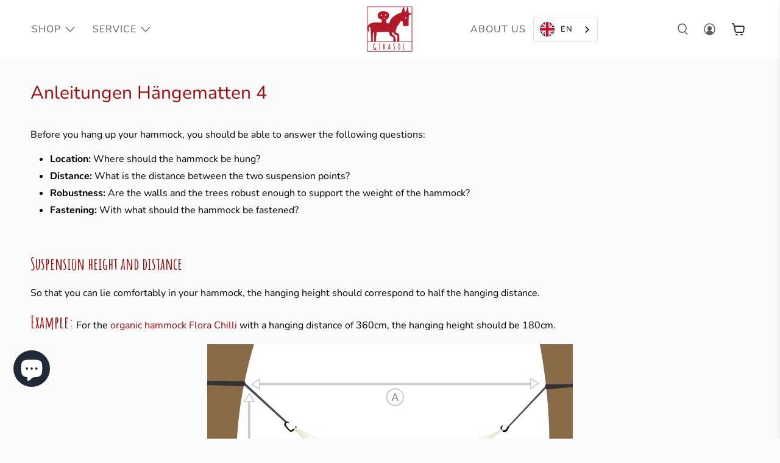

--- FILE ---
content_type: application/javascript; charset=UTF-8
request_url: https://widget.reviews.io/polaris/build.js
body_size: 98262
content:
/*! For license information please see build.js.LICENSE.txt */
!function(){var e,t,n,r,i={24559:function(e,t,n){e.exports=n(29335)},21786:function(e,t,n){"use strict";var r=n(28266),i=n(5608),o=n(90159),a=n(99568),s=n(23943),c=n(68201),u=n(91745),l=n(87979);e.exports=function(e){return new Promise((function(t,n){var d=e.data,f=e.headers;r.isFormData(d)&&delete f["Content-Type"];var p=new XMLHttpRequest;if(e.auth){var v=e.auth.username||"",h=e.auth.password?unescape(encodeURIComponent(e.auth.password)):"";f.Authorization="Basic "+btoa(v+":"+h)}var m=s(e.baseURL,e.url);if(p.open(e.method.toUpperCase(),a(m,e.params,e.paramsSerializer),!0),p.timeout=e.timeout,p.onreadystatechange=function(){if(p&&4===p.readyState&&(0!==p.status||p.responseURL&&0===p.responseURL.indexOf("file:"))){var r="getAllResponseHeaders"in p?c(p.getAllResponseHeaders()):null,o={data:e.responseType&&"text"!==e.responseType?p.response:p.responseText,status:p.status,statusText:p.statusText,headers:r,config:e,request:p};i(t,n,o),p=null}},p.onabort=function(){p&&(n(l("Request aborted",e,"ECONNABORTED",p)),p=null)},p.onerror=function(){n(l("Network Error",e,null,p)),p=null},p.ontimeout=function(){var t="timeout of "+e.timeout+"ms exceeded";e.timeoutErrorMessage&&(t=e.timeoutErrorMessage),n(l(t,e,"ECONNABORTED",p)),p=null},r.isStandardBrowserEnv()){var g=(e.withCredentials||u(m))&&e.xsrfCookieName?o.read(e.xsrfCookieName):void 0;g&&(f[e.xsrfHeaderName]=g)}if("setRequestHeader"in p&&r.forEach(f,(function(e,t){void 0===d&&"content-type"===t.toLowerCase()?delete f[t]:p.setRequestHeader(t,e)})),r.isUndefined(e.withCredentials)||(p.withCredentials=!!e.withCredentials),e.responseType)try{p.responseType=e.responseType}catch(t){if("json"!==e.responseType)throw t}"function"==typeof e.onDownloadProgress&&p.addEventListener("progress",e.onDownloadProgress),"function"==typeof e.onUploadProgress&&p.upload&&p.upload.addEventListener("progress",e.onUploadProgress),e.cancelToken&&e.cancelToken.promise.then((function(e){p&&(p.abort(),n(e),p=null)})),d||(d=null),p.send(d)}))}},29335:function(e,t,n){"use strict";var r=n(28266),i=n(84345),o=n(37929),a=n(80650);function s(e){var t=new o(e),n=i(o.prototype.request,t);return r.extend(n,o.prototype,t),r.extend(n,t),n}var c=s(n(49046));c.Axios=o,c.create=function(e){return s(a(c.defaults,e))},c.Cancel=n(59760),c.CancelToken=n(7510),c.isCancel=n(18825),c.all=function(e){return Promise.all(e)},c.spread=n(74346),c.isAxiosError=n(63276),e.exports=c,e.exports.default=c},59760:function(e){"use strict";function t(e){this.message=e}t.prototype.toString=function(){return"Cancel"+(this.message?": "+this.message:"")},t.prototype.__CANCEL__=!0,e.exports=t},7510:function(e,t,n){"use strict";var r=n(59760);function i(e){if("function"!=typeof e)throw new TypeError("executor must be a function.");var t;this.promise=new Promise((function(e){t=e}));var n=this;e((function(e){n.reason||(n.reason=new r(e),t(n.reason))}))}i.prototype.throwIfRequested=function(){if(this.reason)throw this.reason},i.source=function(){var e;return{token:new i((function(t){e=t})),cancel:e}},e.exports=i},18825:function(e){"use strict";e.exports=function(e){return!(!e||!e.__CANCEL__)}},37929:function(e,t,n){"use strict";var r=n(28266),i=n(99568),o=n(96252),a=n(36029),s=n(80650);function c(e){this.defaults=e,this.interceptors={request:new o,response:new o}}c.prototype.request=function(e){"string"==typeof e?(e=arguments[1]||{}).url=arguments[0]:e=e||{},(e=s(this.defaults,e)).method?e.method=e.method.toLowerCase():this.defaults.method?e.method=this.defaults.method.toLowerCase():e.method="get";var t=[a,void 0],n=Promise.resolve(e);for(this.interceptors.request.forEach((function(e){t.unshift(e.fulfilled,e.rejected)})),this.interceptors.response.forEach((function(e){t.push(e.fulfilled,e.rejected)}));t.length;)n=n.then(t.shift(),t.shift());return n},c.prototype.getUri=function(e){return e=s(this.defaults,e),i(e.url,e.params,e.paramsSerializer).replace(/^\?/,"")},r.forEach(["delete","get","head","options"],(function(e){c.prototype[e]=function(t,n){return this.request(s(n||{},{method:e,url:t,data:(n||{}).data}))}})),r.forEach(["post","put","patch"],(function(e){c.prototype[e]=function(t,n,r){return this.request(s(r||{},{method:e,url:t,data:n}))}})),e.exports=c},96252:function(e,t,n){"use strict";var r=n(28266);function i(){this.handlers=[]}i.prototype.use=function(e,t){return this.handlers.push({fulfilled:e,rejected:t}),this.handlers.length-1},i.prototype.eject=function(e){this.handlers[e]&&(this.handlers[e]=null)},i.prototype.forEach=function(e){r.forEach(this.handlers,(function(t){null!==t&&e(t)}))},e.exports=i},23943:function(e,t,n){"use strict";var r=n(20406),i=n(95027);e.exports=function(e,t){return e&&!r(t)?i(e,t):t}},87979:function(e,t,n){"use strict";var r=n(32050);e.exports=function(e,t,n,i,o){var a=new Error(e);return r(a,t,n,i,o)}},36029:function(e,t,n){"use strict";var r=n(28266),i=n(82661),o=n(18825),a=n(49046);function s(e){e.cancelToken&&e.cancelToken.throwIfRequested()}e.exports=function(e){return s(e),e.headers=e.headers||{},e.data=i(e.data,e.headers,e.transformRequest),e.headers=r.merge(e.headers.common||{},e.headers[e.method]||{},e.headers),r.forEach(["delete","get","head","post","put","patch","common"],(function(t){delete e.headers[t]})),(e.adapter||a.adapter)(e).then((function(t){return s(e),t.data=i(t.data,t.headers,e.transformResponse),t}),(function(t){return o(t)||(s(e),t&&t.response&&(t.response.data=i(t.response.data,t.response.headers,e.transformResponse))),Promise.reject(t)}))}},32050:function(e){"use strict";e.exports=function(e,t,n,r,i){return e.config=t,n&&(e.code=n),e.request=r,e.response=i,e.isAxiosError=!0,e.toJSON=function(){return{message:this.message,name:this.name,description:this.description,number:this.number,fileName:this.fileName,lineNumber:this.lineNumber,columnNumber:this.columnNumber,stack:this.stack,config:this.config,code:this.code}},e}},80650:function(e,t,n){"use strict";var r=n(28266);e.exports=function(e,t){t=t||{};var n={},i=["url","method","data"],o=["headers","auth","proxy","params"],a=["baseURL","transformRequest","transformResponse","paramsSerializer","timeout","timeoutMessage","withCredentials","adapter","responseType","xsrfCookieName","xsrfHeaderName","onUploadProgress","onDownloadProgress","decompress","maxContentLength","maxBodyLength","maxRedirects","transport","httpAgent","httpsAgent","cancelToken","socketPath","responseEncoding"],s=["validateStatus"];function c(e,t){return r.isPlainObject(e)&&r.isPlainObject(t)?r.merge(e,t):r.isPlainObject(t)?r.merge({},t):r.isArray(t)?t.slice():t}function u(i){r.isUndefined(t[i])?r.isUndefined(e[i])||(n[i]=c(void 0,e[i])):n[i]=c(e[i],t[i])}r.forEach(i,(function(e){r.isUndefined(t[e])||(n[e]=c(void 0,t[e]))})),r.forEach(o,u),r.forEach(a,(function(i){r.isUndefined(t[i])?r.isUndefined(e[i])||(n[i]=c(void 0,e[i])):n[i]=c(void 0,t[i])})),r.forEach(s,(function(r){r in t?n[r]=c(e[r],t[r]):r in e&&(n[r]=c(void 0,e[r]))}));var l=i.concat(o).concat(a).concat(s),d=Object.keys(e).concat(Object.keys(t)).filter((function(e){return-1===l.indexOf(e)}));return r.forEach(d,u),n}},5608:function(e,t,n){"use strict";var r=n(87979);e.exports=function(e,t,n){var i=n.config.validateStatus;n.status&&i&&!i(n.status)?t(r("Request failed with status code "+n.status,n.config,null,n.request,n)):e(n)}},82661:function(e,t,n){"use strict";var r=n(28266);e.exports=function(e,t,n){return r.forEach(n,(function(n){e=n(e,t)})),e}},49046:function(e,t,n){"use strict";var r=n(28266),i=n(41490),o={"Content-Type":"application/x-www-form-urlencoded"};function a(e,t){!r.isUndefined(e)&&r.isUndefined(e["Content-Type"])&&(e["Content-Type"]=t)}var s,c={adapter:(("undefined"!=typeof XMLHttpRequest||"undefined"!=typeof process&&"[object process]"===Object.prototype.toString.call(process))&&(s=n(21786)),s),transformRequest:[function(e,t){return i(t,"Accept"),i(t,"Content-Type"),r.isFormData(e)||r.isArrayBuffer(e)||r.isBuffer(e)||r.isStream(e)||r.isFile(e)||r.isBlob(e)?e:r.isArrayBufferView(e)?e.buffer:r.isURLSearchParams(e)?(a(t,"application/x-www-form-urlencoded;charset=utf-8"),e.toString()):r.isObject(e)?(a(t,"application/json;charset=utf-8"),JSON.stringify(e)):e}],transformResponse:[function(e){if("string"==typeof e)try{e=JSON.parse(e)}catch(e){}return e}],timeout:0,xsrfCookieName:"XSRF-TOKEN",xsrfHeaderName:"X-XSRF-TOKEN",maxContentLength:-1,maxBodyLength:-1,validateStatus:function(e){return e>=200&&e<300},headers:{common:{Accept:"application/json, text/plain, */*"}}};r.forEach(["delete","get","head"],(function(e){c.headers[e]={}})),r.forEach(["post","put","patch"],(function(e){c.headers[e]=r.merge(o)})),e.exports=c},84345:function(e){"use strict";e.exports=function(e,t){return function(){for(var n=new Array(arguments.length),r=0;r<n.length;r++)n[r]=arguments[r];return e.apply(t,n)}}},99568:function(e,t,n){"use strict";var r=n(28266);function i(e){return encodeURIComponent(e).replace(/%3A/gi,":").replace(/%24/g,"$").replace(/%2C/gi,",").replace(/%20/g,"+").replace(/%5B/gi,"[").replace(/%5D/gi,"]")}e.exports=function(e,t,n){if(!t)return e;var o;if(n)o=n(t);else if(r.isURLSearchParams(t))o=t.toString();else{var a=[];r.forEach(t,(function(e,t){null!=e&&(r.isArray(e)?t+="[]":e=[e],r.forEach(e,(function(e){r.isDate(e)?e=e.toISOString():r.isObject(e)&&(e=JSON.stringify(e)),a.push(i(t)+"="+i(e))})))})),o=a.join("&")}if(o){var s=e.indexOf("#");-1!==s&&(e=e.slice(0,s)),e+=(-1===e.indexOf("?")?"?":"&")+o}return e}},95027:function(e){"use strict";e.exports=function(e,t){return t?e.replace(/\/+$/,"")+"/"+t.replace(/^\/+/,""):e}},90159:function(e,t,n){"use strict";var r=n(28266);e.exports=r.isStandardBrowserEnv()?{write:function(e,t,n,i,o,a){var s=[];s.push(e+"="+encodeURIComponent(t)),r.isNumber(n)&&s.push("expires="+new Date(n).toGMTString()),r.isString(i)&&s.push("path="+i),r.isString(o)&&s.push("domain="+o),!0===a&&s.push("secure"),document.cookie=s.join("; ")},read:function(e){var t=document.cookie.match(new RegExp("(^|;\\s*)("+e+")=([^;]*)"));return t?decodeURIComponent(t[3]):null},remove:function(e){this.write(e,"",Date.now()-864e5)}}:{write:function(){},read:function(){return null},remove:function(){}}},20406:function(e){"use strict";e.exports=function(e){return/^([a-z][a-z\d\+\-\.]*:)?\/\//i.test(e)}},63276:function(e){"use strict";var t="function"==typeof Symbol&&"symbol"==typeof Symbol.iterator?function(e){return typeof e}:function(e){return e&&"function"==typeof Symbol&&e.constructor===Symbol&&e!==Symbol.prototype?"symbol":typeof e};e.exports=function(e){return"object"===(void 0===e?"undefined":t(e))&&!0===e.isAxiosError}},91745:function(e,t,n){"use strict";var r=n(28266);e.exports=r.isStandardBrowserEnv()?function(){var e,t=/(msie|trident)/i.test(navigator.userAgent),n=document.createElement("a");function i(e){var r=e;return t&&(n.setAttribute("href",r),r=n.href),n.setAttribute("href",r),{href:n.href,protocol:n.protocol?n.protocol.replace(/:$/,""):"",host:n.host,search:n.search?n.search.replace(/^\?/,""):"",hash:n.hash?n.hash.replace(/^#/,""):"",hostname:n.hostname,port:n.port,pathname:"/"===n.pathname.charAt(0)?n.pathname:"/"+n.pathname}}return e=i(window.location.href),function(t){var n=r.isString(t)?i(t):t;return n.protocol===e.protocol&&n.host===e.host}}():function(){return!0}},41490:function(e,t,n){"use strict";var r=n(28266);e.exports=function(e,t){r.forEach(e,(function(n,r){r!==t&&r.toUpperCase()===t.toUpperCase()&&(e[t]=n,delete e[r])}))}},68201:function(e,t,n){"use strict";var r=n(28266),i=["age","authorization","content-length","content-type","etag","expires","from","host","if-modified-since","if-unmodified-since","last-modified","location","max-forwards","proxy-authorization","referer","retry-after","user-agent"];e.exports=function(e){var t,n,o,a={};return e?(r.forEach(e.split("\n"),(function(e){if(o=e.indexOf(":"),t=r.trim(e.substr(0,o)).toLowerCase(),n=r.trim(e.substr(o+1)),t){if(a[t]&&i.indexOf(t)>=0)return;a[t]="set-cookie"===t?(a[t]?a[t]:[]).concat([n]):a[t]?a[t]+", "+n:n}})),a):a}},74346:function(e){"use strict";e.exports=function(e){return function(t){return e.apply(null,t)}}},28266:function(e,t,n){"use strict";var r="function"==typeof Symbol&&"symbol"==typeof Symbol.iterator?function(e){return typeof e}:function(e){return e&&"function"==typeof Symbol&&e.constructor===Symbol&&e!==Symbol.prototype?"symbol":typeof e},i=n(84345),o=Object.prototype.toString;function a(e){return"[object Array]"===o.call(e)}function s(e){return void 0===e}function c(e){return null!==e&&"object"===(void 0===e?"undefined":r(e))}function u(e){if("[object Object]"!==o.call(e))return!1;var t=Object.getPrototypeOf(e);return null===t||t===Object.prototype}function l(e){return"[object Function]"===o.call(e)}function d(e,t){if(null!=e)if("object"!==(void 0===e?"undefined":r(e))&&(e=[e]),a(e))for(var n=0,i=e.length;n<i;n++)t.call(null,e[n],n,e);else for(var o in e)Object.prototype.hasOwnProperty.call(e,o)&&t.call(null,e[o],o,e)}e.exports={isArray:a,isArrayBuffer:function(e){return"[object ArrayBuffer]"===o.call(e)},isBuffer:function(e){return null!==e&&!s(e)&&null!==e.constructor&&!s(e.constructor)&&"function"==typeof e.constructor.isBuffer&&e.constructor.isBuffer(e)},isFormData:function(e){return"undefined"!=typeof FormData&&e instanceof FormData},isArrayBufferView:function(e){return"undefined"!=typeof ArrayBuffer&&ArrayBuffer.isView?ArrayBuffer.isView(e):e&&e.buffer&&e.buffer instanceof ArrayBuffer},isString:function(e){return"string"==typeof e},isNumber:function(e){return"number"==typeof e},isObject:c,isPlainObject:u,isUndefined:s,isDate:function(e){return"[object Date]"===o.call(e)},isFile:function(e){return"[object File]"===o.call(e)},isBlob:function(e){return"[object Blob]"===o.call(e)},isFunction:l,isStream:function(e){return c(e)&&l(e.pipe)},isURLSearchParams:function(e){return"undefined"!=typeof URLSearchParams&&e instanceof URLSearchParams},isStandardBrowserEnv:function(){return("undefined"==typeof navigator||"ReactNative"!==navigator.product&&"NativeScript"!==navigator.product&&"NS"!==navigator.product)&&"undefined"!=typeof window&&"undefined"!=typeof document},forEach:d,merge:function e(){var t={};function n(n,r){u(t[r])&&u(n)?t[r]=e(t[r],n):u(n)?t[r]=e({},n):a(n)?t[r]=n.slice():t[r]=n}for(var r=0,i=arguments.length;r<i;r++)d(arguments[r],n);return t},extend:function(e,t,n){return d(t,(function(t,r){e[r]=n&&"function"==typeof t?i(t,n):t})),e},trim:function(e){return e.replace(/^\s*/,"").replace(/\s*$/,"")},stripBOM:function(e){return 65279===e.charCodeAt(0)&&(e=e.slice(1)),e}}},30481:function(e,t,n){e=n.nmd(e);var r="function"==typeof Symbol&&"symbol"==typeof Symbol.iterator?function(e){return typeof e}:function(e){return e&&"function"==typeof Symbol&&e.constructor===Symbol&&e!==Symbol.prototype?"symbol":typeof e},i=function(){"use strict";function e(e,t){return null!=t&&e instanceof t}var t,n,i;try{t=Map}catch(e){t=function(){}}try{n=Set}catch(e){n=function(){}}try{i=Promise}catch(e){i=function(){}}function o(a,c,u,l,d){"object"===(void 0===c?"undefined":r(c))&&(u=c.depth,l=c.prototype,d=c.includeNonEnumerable,c=c.circular);var f=[],p=[],v="undefined"!=typeof Buffer;return void 0===c&&(c=!0),void 0===u&&(u=1/0),function a(u,h){if(null===u)return null;if(0===h)return u;var m,g;if("object"!=(void 0===u?"undefined":r(u)))return u;if(e(u,t))m=new t;else if(e(u,n))m=new n;else if(e(u,i))m=new i((function(e,t){u.then((function(t){e(a(t,h-1))}),(function(e){t(a(e,h-1))}))}));else if(o.__isArray(u))m=[];else if(o.__isRegExp(u))m=new RegExp(u.source,s(u)),u.lastIndex&&(m.lastIndex=u.lastIndex);else if(o.__isDate(u))m=new Date(u.getTime());else{if(v&&Buffer.isBuffer(u))return m=Buffer.allocUnsafe?Buffer.allocUnsafe(u.length):new Buffer(u.length),u.copy(m),m;e(u,Error)?m=Object.create(u):void 0===l?(g=Object.getPrototypeOf(u),m=Object.create(g)):(m=Object.create(l),g=l)}if(c){var y=f.indexOf(u);if(-1!=y)return p[y];f.push(u),p.push(m)}for(var w in e(u,t)&&u.forEach((function(e,t){var n=a(t,h-1),r=a(e,h-1);m.set(n,r)})),e(u,n)&&u.forEach((function(e){var t=a(e,h-1);m.add(t)})),u){var _;g&&(_=Object.getOwnPropertyDescriptor(g,w)),_&&null==_.set||(m[w]=a(u[w],h-1))}if(Object.getOwnPropertySymbols){var b=Object.getOwnPropertySymbols(u);for(w=0;w<b.length;w++){var x=b[w];(!(B=Object.getOwnPropertyDescriptor(u,x))||B.enumerable||d)&&(m[x]=a(u[x],h-1),B.enumerable||Object.defineProperty(m,x,{enumerable:!1}))}}if(d){var k=Object.getOwnPropertyNames(u);for(w=0;w<k.length;w++){var B,R=k[w];(B=Object.getOwnPropertyDescriptor(u,R))&&B.enumerable||(m[R]=a(u[R],h-1),Object.defineProperty(m,R,{enumerable:!1}))}}return m}(a,u)}function a(e){return Object.prototype.toString.call(e)}function s(e){var t="";return e.global&&(t+="g"),e.ignoreCase&&(t+="i"),e.multiline&&(t+="m"),t}return o.clonePrototype=function(e){if(null===e)return null;var t=function(){};return t.prototype=e,new t},o.__objToStr=a,o.__isDate=function(e){return"object"===(void 0===e?"undefined":r(e))&&"[object Date]"===a(e)},o.__isArray=function(e){return"object"===(void 0===e?"undefined":r(e))&&"[object Array]"===a(e)},o.__isRegExp=function(e){return"object"===(void 0===e?"undefined":r(e))&&"[object RegExp]"===a(e)},o.__getRegExpFlags=s,o}();"object"===r(e)&&e.exports&&(e.exports=i)},66759:function(e){e.exports=function(e){var t=[];return t.toString=function(){return this.map((function(t){var n=function(e,t){var n,r=e[1]||"",i=e[3];if(!i)return r;if(t&&"function"==typeof btoa){var o=(n=i,"/*# sourceMappingURL=data:application/json;charset=utf-8;base64,"+btoa(unescape(encodeURIComponent(JSON.stringify(n))))+" */"),a=i.sources.map((function(e){return"/*# sourceURL="+i.sourceRoot+e+" */"}));return[r].concat(a).concat([o]).join("\n")}return[r].join("\n")}(t,e);return t[2]?"@media "+t[2]+"{"+n+"}":n})).join("")},t.i=function(e,n){"string"==typeof e&&(e=[[null,e,""]]);for(var r={},i=0;i<this.length;i++){var o=this[i][0];"number"==typeof o&&(r[o]=!0)}for(i=0;i<e.length;i++){var a=e[i];"number"==typeof a[0]&&r[a[0]]||(n&&!a[2]?a[2]=n:n&&(a[2]="("+a[2]+") and ("+n+")"),t.push(a))}},t}},77588:function(e,t,n){e=n.nmd(e);var r="function"==typeof Symbol&&"symbol"==typeof Symbol.iterator?function(e){return typeof e}:function(e){return e&&"function"==typeof Symbol&&e.constructor===Symbol&&e!==Symbol.prototype?"symbol":typeof e},i=function(e){"use strict";var t,n=Object.prototype,i=n.hasOwnProperty,o="function"==typeof Symbol?Symbol:{},a=o.iterator||"@@iterator",s=o.asyncIterator||"@@asyncIterator",c=o.toStringTag||"@@toStringTag";function u(e,t,n){return Object.defineProperty(e,t,{value:n,enumerable:!0,configurable:!0,writable:!0}),e[t]}try{u({},"")}catch(e){u=function(e,t,n){return e[t]=n}}function l(e,t,n,r){var i=t&&t.prototype instanceof g?t:g,o=Object.create(i.prototype),a=new T(r||[]);return o._invoke=function(e,t,n){var r=f;return function(i,o){if(r===v)throw new Error("Generator is already running");if(r===h){if("throw"===i)throw o;return V()}for(n.method=i,n.arg=o;;){var a=n.delegate;if(a){var s=C(a,n);if(s){if(s===m)continue;return s}}if("next"===n.method)n.sent=n._sent=n.arg;else if("throw"===n.method){if(r===f)throw r=h,n.arg;n.dispatchException(n.arg)}else"return"===n.method&&n.abrupt("return",n.arg);r=v;var c=d(e,t,n);if("normal"===c.type){if(r=n.done?h:p,c.arg===m)continue;return{value:c.arg,done:n.done}}"throw"===c.type&&(r=h,n.method="throw",n.arg=c.arg)}}}(e,n,a),o}function d(e,t,n){try{return{type:"normal",arg:e.call(t,n)}}catch(e){return{type:"throw",arg:e}}}e.wrap=l;var f="suspendedStart",p="suspendedYield",v="executing",h="completed",m={};function g(){}function y(){}function w(){}var _={};_[a]=function(){return this};var b=Object.getPrototypeOf,x=b&&b(b(P([])));x&&x!==n&&i.call(x,a)&&(_=x);var k=w.prototype=g.prototype=Object.create(_);function B(e){["next","throw","return"].forEach((function(t){u(e,t,(function(e){return this._invoke(t,e)}))}))}function R(e,t){function n(o,a,s,c){var u=d(e[o],e,a);if("throw"!==u.type){var l=u.arg,f=l.value;return f&&"object"===(void 0===f?"undefined":r(f))&&i.call(f,"__await")?t.resolve(f.__await).then((function(e){n("next",e,s,c)}),(function(e){n("throw",e,s,c)})):t.resolve(f).then((function(e){l.value=e,s(l)}),(function(e){return n("throw",e,s,c)}))}c(u.arg)}var o;this._invoke=function(e,r){function i(){return new t((function(t,i){n(e,r,t,i)}))}return o=o?o.then(i,i):i()}}function C(e,n){var r=e.iterator[n.method];if(r===t){if(n.delegate=null,"throw"===n.method){if(e.iterator.return&&(n.method="return",n.arg=t,C(e,n),"throw"===n.method))return m;n.method="throw",n.arg=new TypeError("The iterator does not provide a 'throw' method")}return m}var i=d(r,e.iterator,n.arg);if("throw"===i.type)return n.method="throw",n.arg=i.arg,n.delegate=null,m;var o=i.arg;return o?o.done?(n[e.resultName]=o.value,n.next=e.nextLoc,"return"!==n.method&&(n.method="next",n.arg=t),n.delegate=null,m):o:(n.method="throw",n.arg=new TypeError("iterator result is not an object"),n.delegate=null,m)}function S(e){var t={tryLoc:e[0]};1 in e&&(t.catchLoc=e[1]),2 in e&&(t.finallyLoc=e[2],t.afterLoc=e[3]),this.tryEntries.push(t)}function N(e){var t=e.completion||{};t.type="normal",delete t.arg,e.completion=t}function T(e){this.tryEntries=[{tryLoc:"root"}],e.forEach(S,this),this.reset(!0)}function P(e){if(e){var n=e[a];if(n)return n.call(e);if("function"==typeof e.next)return e;if(!isNaN(e.length)){var r=-1,o=function n(){for(;++r<e.length;)if(i.call(e,r))return n.value=e[r],n.done=!1,n;return n.value=t,n.done=!0,n};return o.next=o}}return{next:V}}function V(){return{value:t,done:!0}}return y.prototype=k.constructor=w,w.constructor=y,y.displayName=u(w,c,"GeneratorFunction"),e.isGeneratorFunction=function(e){var t="function"==typeof e&&e.constructor;return!!t&&(t===y||"GeneratorFunction"===(t.displayName||t.name))},e.mark=function(e){return Object.setPrototypeOf?Object.setPrototypeOf(e,w):(e.__proto__=w,u(e,c,"GeneratorFunction")),e.prototype=Object.create(k),e},e.awrap=function(e){return{__await:e}},B(R.prototype),R.prototype[s]=function(){return this},e.AsyncIterator=R,e.async=function(t,n,r,i,o){void 0===o&&(o=Promise);var a=new R(l(t,n,r,i),o);return e.isGeneratorFunction(n)?a:a.next().then((function(e){return e.done?e.value:a.next()}))},B(k),u(k,c,"Generator"),k[a]=function(){return this},k.toString=function(){return"[object Generator]"},e.keys=function(e){var t=[];for(var n in e)t.push(n);return t.reverse(),function n(){for(;t.length;){var r=t.pop();if(r in e)return n.value=r,n.done=!1,n}return n.done=!0,n}},e.values=P,T.prototype={constructor:T,reset:function(e){if(this.prev=0,this.next=0,this.sent=this._sent=t,this.done=!1,this.delegate=null,this.method="next",this.arg=t,this.tryEntries.forEach(N),!e)for(var n in this)"t"===n.charAt(0)&&i.call(this,n)&&!isNaN(+n.slice(1))&&(this[n]=t)},stop:function(){this.done=!0;var e=this.tryEntries[0].completion;if("throw"===e.type)throw e.arg;return this.rval},dispatchException:function(e){if(this.done)throw e;var n=this;function r(r,i){return s.type="throw",s.arg=e,n.next=r,i&&(n.method="next",n.arg=t),!!i}for(var o=this.tryEntries.length-1;o>=0;--o){var a=this.tryEntries[o],s=a.completion;if("root"===a.tryLoc)return r("end");if(a.tryLoc<=this.prev){var c=i.call(a,"catchLoc"),u=i.call(a,"finallyLoc");if(c&&u){if(this.prev<a.catchLoc)return r(a.catchLoc,!0);if(this.prev<a.finallyLoc)return r(a.finallyLoc)}else if(c){if(this.prev<a.catchLoc)return r(a.catchLoc,!0)}else{if(!u)throw new Error("try statement without catch or finally");if(this.prev<a.finallyLoc)return r(a.finallyLoc)}}}},abrupt:function(e,t){for(var n=this.tryEntries.length-1;n>=0;--n){var r=this.tryEntries[n];if(r.tryLoc<=this.prev&&i.call(r,"finallyLoc")&&this.prev<r.finallyLoc){var o=r;break}}o&&("break"===e||"continue"===e)&&o.tryLoc<=t&&t<=o.finallyLoc&&(o=null);var a=o?o.completion:{};return a.type=e,a.arg=t,o?(this.method="next",this.next=o.finallyLoc,m):this.complete(a)},complete:function(e,t){if("throw"===e.type)throw e.arg;return"break"===e.type||"continue"===e.type?this.next=e.arg:"return"===e.type?(this.rval=this.arg=e.arg,this.method="return",this.next="end"):"normal"===e.type&&t&&(this.next=t),m},finish:function(e){for(var t=this.tryEntries.length-1;t>=0;--t){var n=this.tryEntries[t];if(n.finallyLoc===e)return this.complete(n.completion,n.afterLoc),N(n),m}},catch:function(e){for(var t=this.tryEntries.length-1;t>=0;--t){var n=this.tryEntries[t];if(n.tryLoc===e){var r=n.completion;if("throw"===r.type){var i=r.arg;N(n)}return i}}throw new Error("illegal catch attempt")},delegateYield:function(e,n,r){return this.delegate={iterator:P(e),resultName:n,nextLoc:r},"next"===this.method&&(this.arg=t),m}},e}("object"===r(e)?e.exports:{});try{regeneratorRuntime=i}catch(e){Function("r","regeneratorRuntime = r")(i)}},14158:function(e,t,n){"use strict";var r=function(){if("undefined"!=typeof Map)return Map;function e(e,t){var n=-1;return e.some((function(e,r){return e[0]===t&&(n=r,!0)})),n}return function(){function t(){this.__entries__=[]}return Object.defineProperty(t.prototype,"size",{get:function(){return this.__entries__.length},enumerable:!0,configurable:!0}),t.prototype.get=function(t){var n=e(this.__entries__,t),r=this.__entries__[n];return r&&r[1]},t.prototype.set=function(t,n){var r=e(this.__entries__,t);~r?this.__entries__[r][1]=n:this.__entries__.push([t,n])},t.prototype.delete=function(t){var n=this.__entries__,r=e(n,t);~r&&n.splice(r,1)},t.prototype.has=function(t){return!!~e(this.__entries__,t)},t.prototype.clear=function(){this.__entries__.splice(0)},t.prototype.forEach=function(e,t){void 0===t&&(t=null);for(var n=0,r=this.__entries__;n<r.length;n++){var i=r[n];e.call(t,i[1],i[0])}},t}()}(),i="undefined"!=typeof window&&"undefined"!=typeof document&&window.document===document,o=void 0!==n.g&&n.g.Math===Math?n.g:"undefined"!=typeof self&&self.Math===Math?self:"undefined"!=typeof window&&window.Math===Math?window:Function("return this")(),a="function"==typeof requestAnimationFrame?requestAnimationFrame.bind(o):function(e){return setTimeout((function(){return e(Date.now())}),1e3/60)},s=["top","right","bottom","left","width","height","size","weight"],c="undefined"!=typeof MutationObserver,u=function(){function e(){this.connected_=!1,this.mutationEventsAdded_=!1,this.mutationsObserver_=null,this.observers_=[],this.onTransitionEnd_=this.onTransitionEnd_.bind(this),this.refresh=function(e,t){var n=!1,r=!1,i=0;function o(){n&&(n=!1,e()),r&&c()}function s(){a(o)}function c(){var e=Date.now();if(n){if(e-i<2)return;r=!0}else n=!0,r=!1,setTimeout(s,20);i=e}return c}(this.refresh.bind(this))}return e.prototype.addObserver=function(e){~this.observers_.indexOf(e)||this.observers_.push(e),this.connected_||this.connect_()},e.prototype.removeObserver=function(e){var t=this.observers_,n=t.indexOf(e);~n&&t.splice(n,1),!t.length&&this.connected_&&this.disconnect_()},e.prototype.refresh=function(){this.updateObservers_()&&this.refresh()},e.prototype.updateObservers_=function(){var e=this.observers_.filter((function(e){return e.gatherActive(),e.hasActive()}));return e.forEach((function(e){return e.broadcastActive()})),e.length>0},e.prototype.connect_=function(){i&&!this.connected_&&(document.addEventListener("transitionend",this.onTransitionEnd_),window.addEventListener("resize",this.refresh),c?(this.mutationsObserver_=new MutationObserver(this.refresh),this.mutationsObserver_.observe(document,{attributes:!0,childList:!0,characterData:!0,subtree:!0})):(document.addEventListener("DOMSubtreeModified",this.refresh),this.mutationEventsAdded_=!0),this.connected_=!0)},e.prototype.disconnect_=function(){i&&this.connected_&&(document.removeEventListener("transitionend",this.onTransitionEnd_),window.removeEventListener("resize",this.refresh),this.mutationsObserver_&&this.mutationsObserver_.disconnect(),this.mutationEventsAdded_&&document.removeEventListener("DOMSubtreeModified",this.refresh),this.mutationsObserver_=null,this.mutationEventsAdded_=!1,this.connected_=!1)},e.prototype.onTransitionEnd_=function(e){var t=e.propertyName,n=void 0===t?"":t;s.some((function(e){return!!~n.indexOf(e)}))&&this.refresh()},e.getInstance=function(){return this.instance_||(this.instance_=new e),this.instance_},e.instance_=null,e}(),l=function(e,t){for(var n=0,r=Object.keys(t);n<r.length;n++){var i=r[n];Object.defineProperty(e,i,{value:t[i],enumerable:!1,writable:!1,configurable:!0})}return e},d=function(e){return e&&e.ownerDocument&&e.ownerDocument.defaultView||o},f=g(0,0,0,0);function p(e){return parseFloat(e)||0}function v(e){for(var t=[],n=1;n<arguments.length;n++)t[n-1]=arguments[n];return t.reduce((function(t,n){return t+p(e["border-"+n+"-width"])}),0)}var h="undefined"!=typeof SVGGraphicsElement?function(e){return e instanceof d(e).SVGGraphicsElement}:function(e){return e instanceof d(e).SVGElement&&"function"==typeof e.getBBox};function m(e){return i?h(e)?function(e){var t=e.getBBox();return g(0,0,t.width,t.height)}(e):function(e){var t=e.clientWidth,n=e.clientHeight;if(!t&&!n)return f;var r=d(e).getComputedStyle(e),i=function(e){for(var t={},n=0,r=["top","right","bottom","left"];n<r.length;n++){var i=r[n],o=e["padding-"+i];t[i]=p(o)}return t}(r),o=i.left+i.right,a=i.top+i.bottom,s=p(r.width),c=p(r.height);if("border-box"===r.boxSizing&&(Math.round(s+o)!==t&&(s-=v(r,"left","right")+o),Math.round(c+a)!==n&&(c-=v(r,"top","bottom")+a)),!function(e){return e===d(e).document.documentElement}(e)){var u=Math.round(s+o)-t,l=Math.round(c+a)-n;1!==Math.abs(u)&&(s-=u),1!==Math.abs(l)&&(c-=l)}return g(i.left,i.top,s,c)}(e):f}function g(e,t,n,r){return{x:e,y:t,width:n,height:r}}var y=function(){function e(e){this.broadcastWidth=0,this.broadcastHeight=0,this.contentRect_=g(0,0,0,0),this.target=e}return e.prototype.isActive=function(){var e=m(this.target);return this.contentRect_=e,e.width!==this.broadcastWidth||e.height!==this.broadcastHeight},e.prototype.broadcastRect=function(){var e=this.contentRect_;return this.broadcastWidth=e.width,this.broadcastHeight=e.height,e},e}(),w=function(e,t){var n,r,i,o,a,s,c,u=(r=(n=t).x,i=n.y,o=n.width,a=n.height,s="undefined"!=typeof DOMRectReadOnly?DOMRectReadOnly:Object,c=Object.create(s.prototype),l(c,{x:r,y:i,width:o,height:a,top:i,right:r+o,bottom:a+i,left:r}),c);l(this,{target:e,contentRect:u})},_=function(){function e(e,t,n){if(this.activeObservations_=[],this.observations_=new r,"function"!=typeof e)throw new TypeError("The callback provided as parameter 1 is not a function.");this.callback_=e,this.controller_=t,this.callbackCtx_=n}return e.prototype.observe=function(e){if(!arguments.length)throw new TypeError("1 argument required, but only 0 present.");if("undefined"!=typeof Element&&Element instanceof Object){if(!(e instanceof d(e).Element))throw new TypeError('parameter 1 is not of type "Element".');var t=this.observations_;t.has(e)||(t.set(e,new y(e)),this.controller_.addObserver(this),this.controller_.refresh())}},e.prototype.unobserve=function(e){if(!arguments.length)throw new TypeError("1 argument required, but only 0 present.");if("undefined"!=typeof Element&&Element instanceof Object){if(!(e instanceof d(e).Element))throw new TypeError('parameter 1 is not of type "Element".');var t=this.observations_;t.has(e)&&(t.delete(e),t.size||this.controller_.removeObserver(this))}},e.prototype.disconnect=function(){this.clearActive(),this.observations_.clear(),this.controller_.removeObserver(this)},e.prototype.gatherActive=function(){var e=this;this.clearActive(),this.observations_.forEach((function(t){t.isActive()&&e.activeObservations_.push(t)}))},e.prototype.broadcastActive=function(){if(this.hasActive()){var e=this.callbackCtx_,t=this.activeObservations_.map((function(e){return new w(e.target,e.broadcastRect())}));this.callback_.call(e,t,e),this.clearActive()}},e.prototype.clearActive=function(){this.activeObservations_.splice(0)},e.prototype.hasActive=function(){return this.activeObservations_.length>0},e}(),b="undefined"!=typeof WeakMap?new WeakMap:new r,x=function e(t){if(!(this instanceof e))throw new TypeError("Cannot call a class as a function.");if(!arguments.length)throw new TypeError("1 argument required, but only 0 present.");var n=u.getInstance(),r=new _(t,n,this);b.set(this,r)};["observe","unobserve","disconnect"].forEach((function(e){x.prototype[e]=function(){var t;return(t=b.get(this))[e].apply(t,arguments)}}));var k=void 0!==o.ResizeObserver?o.ResizeObserver:x;t.Z=k},70438:function(e){function t(){}t.prototype={on:function(e,t,n){var r=this.e||(this.e={});return(r[e]||(r[e]=[])).push({fn:t,ctx:n}),this},once:function(e,t,n){var r=this;function i(){r.off(e,i),t.apply(n,arguments)}return i._=t,this.on(e,i,n)},emit:function(e){for(var t=[].slice.call(arguments,1),n=((this.e||(this.e={}))[e]||[]).slice(),r=0,i=n.length;r<i;r++)n[r].fn.apply(n[r].ctx,t);return this},off:function(e,t){var n=this.e||(this.e={}),r=n[e],i=[];if(r&&t)for(var o=0,a=r.length;o<a;o++)r[o].fn!==t&&r[o].fn._!==t&&i.push(r[o]);return i.length?n[e]=i:delete n[e],this}},e.exports=t,e.exports.TinyEmitter=t},45643:function(e,t){"use strict";t.Z=function(e,t){for(var n=[],r={},i=0;i<t.length;i++){var o=t[i],a=o[0],s={id:e+":"+i,css:o[1],media:o[2],sourceMap:o[3]};r[a]?r[a].parts.push(s):n.push(r[a]={id:a,parts:[s]})}return n}},22009:function(e,t,n){"use strict";n.r(t),n.d(t,{BaseTransition:function(){return hr},Comment:function(){return yi},Fragment:function(){return mi},KeepAlive:function(){return kr},Static:function(){return wi},Suspense:function(){return Cn},Teleport:function(){return ci},Text:function(){return gi},Transition:function(){return ha},TransitionGroup:function(){return Va},callWithAsyncErrorHandling:function(){return It},callWithErrorHandling:function(){return Mt},camelize:function(){return K},capitalize:function(){return Q},cloneVNode:function(){return Ai},compile:function(){return ds},computed:function(){return xo},createApp:function(){return cs},createBlock:function(){return Ci},createCommentVNode:function(){return Fi},createHydrationRenderer:function(){return Xr},createRenderer:function(){return Yr},createSSRApp:function(){return us},createSlots:function(){return $o},createStaticVNode:function(){return Ei},createTextVNode:function(){return Di},createVNode:function(){return Oi},customRef:function(){return Bt},defineAsyncComponent:function(){return Kr},defineComponent:function(){return qr},defineEmit:function(){return Bo},defineProps:function(){return ko},devtools:function(){return pn},getCurrentInstance:function(){return ao},getTransitionRawChildren:function(){return br},h:function(){return Co},handleError:function(){return jt},hydrate:function(){return ss},initCustomFormatter:function(){return To},inject:function(){return Hi},isProxy:function(){return lt},isReactive:function(){return ct},isReadonly:function(){return ut},isRef:function(){return vt},isVNode:function(){return Si},markRaw:function(){return ft},mergeProps:function(){return ji},nextTick:function(){return nn},onActivated:function(){return Rr},onBeforeMount:function(){return Yn},onBeforeUnmount:function(){return nr},onBeforeUpdate:function(){return er},onDeactivated:function(){return Cr},onErrorCaptured:function(){return ar},onMounted:function(){return Xn},onRenderTracked:function(){return or},onRenderTriggered:function(){return ir},onUnmounted:function(){return rr},onUpdated:function(){return tr},openBlock:function(){return xi},popScopeId:function(){return In},provide:function(){return Ui},proxyRefs:function(){return xt},pushScopeId:function(){return Mn},queuePostFlushCb:function(){return cn},reactive:function(){return rt},readonly:function(){return ot},ref:function(){return ht},registerRuntimeCompiler:function(){return po},render:function(){return as},renderList:function(){return Po},renderSlot:function(){return An},resolveComponent:function(){return li},resolveDirective:function(){return pi},resolveDynamicComponent:function(){return fi},resolveTransitionHooks:function(){return gr},setBlockTracking:function(){return Ri},setDevtoolsHook:function(){return vn},setTransitionHooks:function(){return _r},shallowReactive:function(){return it},shallowReadonly:function(){return at},shallowRef:function(){return mt},ssrContextKey:function(){return So},ssrUtils:function(){return Ao},toDisplayString:function(){return y},toHandlerKey:function(){return J},toHandlers:function(){return Vo},toRaw:function(){return dt},toRef:function(){return St},toRefs:function(){return Rt},transformVNodeArgs:function(){return Ti},triggerRef:function(){return wt},unref:function(){return _t},useContext:function(){return Ro},useCssModule:function(){return la},useCssVars:function(){return da},useSSRContext:function(){return No},useTransitionState:function(){return pr},vModelCheckbox:function(){return Ma},vModelDynamic:function(){return qa},vModelRadio:function(){return ja},vModelSelect:function(){return Ua},vModelText:function(){return La},vShow:function(){return Xa},version:function(){return Oo},warn:function(){return Dt},watch:function(){return ur},watchEffect:function(){return sr},withCtx:function(){return En},withDirectives:function(){return Fr},withKeys:function(){return Ya},withModifiers:function(){return Qa},withScopeId:function(){return jn}});var r,i,o="function"==typeof Symbol&&"symbol"==typeof Symbol.iterator?function(e){return typeof e}:function(e){return e&&"function"==typeof Symbol&&e.constructor===Symbol&&e!==Symbol.prototype?"symbol":typeof e};function a(e){if(Array.isArray(e)){for(var t=0,n=Array(e.length);t<e.length;t++)n[t]=e[t];return n}return Array.from(e)}function s(e,t,n){return t in e?Object.defineProperty(e,t,{value:n,enumerable:!0,configurable:!0,writable:!0}):e[t]=n,e}function c(e,t){for(var n=Object.create(null),r=e.split(","),i=0;i<r.length;i++)n[r[i]]=!0;return t?function(e){return!!n[e.toLowerCase()]}:function(e){return!!n[e]}}s(r={},1,"TEXT"),s(r,2,"CLASS"),s(r,4,"STYLE"),s(r,8,"PROPS"),s(r,16,"FULL_PROPS"),s(r,32,"HYDRATE_EVENTS"),s(r,64,"STABLE_FRAGMENT"),s(r,128,"KEYED_FRAGMENT"),s(r,256,"UNKEYED_FRAGMENT"),s(r,512,"NEED_PATCH"),s(r,1024,"DYNAMIC_SLOTS"),s(r,2048,"DEV_ROOT_FRAGMENT"),s(r,-1,"HOISTED"),s(r,-2,"BAIL"),s(i={},1,"STABLE"),s(i,2,"DYNAMIC"),s(i,3,"FORWARDED");var u=c("Infinity,undefined,NaN,isFinite,isNaN,parseFloat,parseInt,decodeURI,decodeURIComponent,encodeURI,encodeURIComponent,Math,Number,Date,Array,Object,Boolean,String,RegExp,Map,Set,JSON,Intl"),l=c("itemscope,allowfullscreen,formnovalidate,ismap,nomodule,novalidate,readonly");function d(e){if(V(e)){for(var t={},n=0;n<e.length;n++){var r=e[n],i=d(E(r)?v(r):r);if(i)for(var o in i)t[o]=i[o]}return t}if(L(e))return e}var f=/;(?![^(]*\))/g,p=/:(.+)/;function v(e){var t={};return e.split(f).forEach((function(e){if(e){var n=e.split(p);n.length>1&&(t[n[0].trim()]=n[1].trim())}})),t}function h(e){var t="";if(E(e))t=e;else if(V(e))for(var n=0;n<e.length;n++)t+=h(e[n])+" ";else if(L(e))for(var r in e)e[r]&&(t+=r+" ");return t.trim()}function m(e,t){if(e===t)return!0;var n=A(e),r=A(t);if(n||r)return!(!n||!r)&&e.getTime()===t.getTime();if(n=V(e),r=V(t),n||r)return!(!n||!r)&&function(e,t){if(e.length!==t.length)return!1;for(var n=!0,r=0;n&&r<e.length;r++)n=m(e[r],t[r]);return n}(e,t);if(n=L(e),r=L(t),n||r){if(!n||!r)return!1;if(Object.keys(e).length!==Object.keys(t).length)return!1;for(var i in e){var o=e.hasOwnProperty(i),a=t.hasOwnProperty(i);if(o&&!a||!o&&a||!m(e[i],t[i]))return!1}}return String(e)===String(t)}function g(e,t){return e.findIndex((function(e){return m(e,t)}))}var y=function(e){return null==e?"":L(e)?JSON.stringify(e,w,2):String(e)},w=function(e,t){return $(t)?s({},"Map("+t.size+")",[].concat(a(t.entries())).reduce((function(e,t){var n=function(e,t){if(Array.isArray(e))return e;if(Symbol.iterator in Object(e))return function(e,t){var n=[],r=!0,i=!1,o=void 0;try{for(var a,s=e[Symbol.iterator]();!(r=(a=s.next()).done)&&(n.push(a.value),!t||n.length!==t);r=!0);}catch(e){i=!0,o=e}finally{try{!r&&s.return&&s.return()}finally{if(i)throw o}}return n}(e,t);throw new TypeError("Invalid attempt to destructure non-iterable instance")}(t,2),r=n[0],i=n[1];return e[r+" =>"]=i,e}),{})):O(t)?s({},"Set("+t.size+")",[].concat(a(t.values()))):!L(t)||V(t)||U(t)?t:String(t)},_={},b=[],x=function(){},k=function(){return!1},B=/^on[^a-z]/,R=function(e){return B.test(e)},C=function(e){return e.startsWith("onUpdate:")},S=Object.assign,N=function(e,t){var n=e.indexOf(t);n>-1&&e.splice(n,1)},T=Object.prototype.hasOwnProperty,P=function(e,t){return T.call(e,t)},V=Array.isArray,$=function(e){return"[object Map]"===j(e)},O=function(e){return"[object Set]"===j(e)},A=function(e){return e instanceof Date},D=function(e){return"function"==typeof e},E=function(e){return"string"==typeof e},F=function(e){return"symbol"===(void 0===e?"undefined":o(e))},L=function(e){return null!==e&&"object"===(void 0===e?"undefined":o(e))},M=function(e){return L(e)&&D(e.then)&&D(e.catch)},I=Object.prototype.toString,j=function(e){return I.call(e)},U=function(e){return"[object Object]"===j(e)},H=function(e){return E(e)&&"NaN"!==e&&"-"!==e[0]&&""+parseInt(e,10)===e},z=c(",key,ref,onVnodeBeforeMount,onVnodeMounted,onVnodeBeforeUpdate,onVnodeUpdated,onVnodeBeforeUnmount,onVnodeUnmounted"),W=function(e){var t=Object.create(null);return function(n){return t[n]||(t[n]=e(n))}},q=/-(\w)/g,K=W((function(e){return e.replace(q,(function(e,t){return t?t.toUpperCase():""}))})),Z=/\B([A-Z])/g,G=W((function(e){return e.replace(Z,"-$1").toLowerCase()})),Q=W((function(e){return e.charAt(0).toUpperCase()+e.slice(1)})),J=W((function(e){return e?"on"+Q(e):""})),Y=function(e,t){return e!==t&&(e==e||t==t)},X=function(e,t){for(var n=0;n<e.length;n++)e[n](t)},ee=function(e,t,n){Object.defineProperty(e,t,{configurable:!0,enumerable:!1,value:n})},te=function(e){var t=parseFloat(e);return isNaN(t)?e:t},ne=function(){function e(e,t){for(var n=0;n<t.length;n++){var r=t[n];r.enumerable=r.enumerable||!1,r.configurable=!0,"value"in r&&(r.writable=!0),Object.defineProperty(e,r.key,r)}}return function(t,n,r){return n&&e(t.prototype,n),r&&e(t,r),t}}();function re(e,t){if(!(e instanceof t))throw new TypeError("Cannot call a class as a function")}function ie(e,t,n){return t in e?Object.defineProperty(e,t,{value:n,enumerable:!0,configurable:!0,writable:!0}):e[t]=n,e}var oe=new WeakMap,ae=[],se=void 0,ce=Symbol(""),ue=Symbol("");function le(e){return e&&!0===e._isEffect}function de(e){var t=arguments.length>1&&void 0!==arguments[1]?arguments[1]:_;le(e)&&(e=e.raw);var n=ve(e,t);return t.lazy||n(),n}function fe(e){e.active&&(he(e),e.options.onStop&&e.options.onStop(),e.active=!1)}var pe=0;function ve(e,t){var n=function(){if(!n.active)return t.scheduler?void 0:e();if(!ae.includes(n)){he(n);try{return ge.push(me),me=!0,ae.push(n),se=n,e()}finally{ae.pop(),we(),se=ae[ae.length-1]}}};return n.id=pe++,n.allowRecurse=!!t.allowRecurse,n._isEffect=!0,n.active=!0,n.raw=e,n.deps=[],n.options=t,n}function he(e){var t=e.deps;if(t.length){for(var n=0;n<t.length;n++)t[n].delete(e);t.length=0}}var me=!0,ge=[];function ye(){ge.push(me),me=!1}function we(){var e=ge.pop();me=void 0===e||e}function _e(e,t,n){if(me&&void 0!==se){var r=oe.get(e);r||oe.set(e,r=new Map);var i=r.get(n);i||r.set(n,i=new Set),i.has(se)||(i.add(se),se.deps.push(i))}}function be(e,t,n,r,i,o){var a=oe.get(e);if(a){var s=new Set,c=function(e){e&&e.forEach((function(e){(e!==se||e.allowRecurse)&&s.add(e)}))};if("clear"===t)a.forEach(c);else if("length"===n&&V(e))a.forEach((function(e,t){("length"===t||t>=r)&&c(e)}));else switch(void 0!==n&&c(a.get(n)),t){case"add":V(e)?H(n)&&c(a.get("length")):(c(a.get(ce)),$(e)&&c(a.get(ue)));break;case"delete":V(e)||(c(a.get(ce)),$(e)&&c(a.get(ue)));break;case"set":$(e)&&c(a.get(ce))}s.forEach((function(e){e.options.scheduler?e.options.scheduler(e):e()}))}}var xe=new Set(Object.getOwnPropertyNames(Symbol).map((function(e){return Symbol[e]})).filter(F)),ke=Ne(),Be=Ne(!1,!0),Re=Ne(!0),Ce=Ne(!0,!0),Se={};function Ne(){var e=arguments.length>0&&void 0!==arguments[0]&&arguments[0],t=arguments.length>1&&void 0!==arguments[1]&&arguments[1];return function(n,r,i){if("__v_isReactive"===r)return!e;if("__v_isReadonly"===r)return e;if("__v_raw"===r&&i===(e?nt:tt).get(n))return n;var o=V(n);if(!e&&o&&P(Se,r))return Reflect.get(Se,r,i);var a=Reflect.get(n,r,i);return(F(r)?xe.has(r):"__proto__"===r||"__v_isRef"===r)?a:(e||_e(n,0,r),t?a:vt(a)?o&&H(r)?a:a.value:L(a)?e?ot(a):rt(a):a)}}function Te(){var e=arguments.length>0&&void 0!==arguments[0]&&arguments[0];return function(t,n,r,i){var o=t[n];if(!e&&(r=dt(r),!V(t)&&vt(o)&&!vt(r)))return o.value=r,!0;var a=V(t)&&H(n)?Number(n)<t.length:P(t,n),s=Reflect.set(t,n,r,i);return t===dt(i)&&(a?Y(r,o)&&be(t,"set",n,r):be(t,"add",n,r)),s}}["includes","indexOf","lastIndexOf"].forEach((function(e){var t=Array.prototype[e];Se[e]=function(){for(var e=dt(this),n=0,r=this.length;n<r;n++)_e(e,0,n+"");for(var i=arguments.length,o=Array(i),a=0;a<i;a++)o[a]=arguments[a];var s=t.apply(e,o);return-1===s||!1===s?t.apply(e,o.map(dt)):s}})),["push","pop","shift","unshift","splice"].forEach((function(e){var t=Array.prototype[e];Se[e]=function(){ye();for(var e=arguments.length,n=Array(e),r=0;r<e;r++)n[r]=arguments[r];var i=t.apply(this,n);return we(),i}}));var Pe={get:ke,set:Te(),deleteProperty:function(e,t){var n=P(e,t),r=(e[t],Reflect.deleteProperty(e,t));return r&&n&&be(e,"delete",t,void 0),r},has:function(e,t){var n=Reflect.has(e,t);return F(t)&&xe.has(t)||_e(e,0,t),n},ownKeys:function(e){return _e(e,0,V(e)?"length":ce),Reflect.ownKeys(e)}},Ve={get:Re,set:function(e,t){return!0},deleteProperty:function(e,t){return!0}},$e=S({},Pe,{get:Be,set:Te(!0)}),Oe=S({},Ve,{get:Ce}),Ae=function(e){return L(e)?rt(e):e},De=function(e){return L(e)?ot(e):e},Ee=function(e){return e},Fe=function(e){return Reflect.getPrototypeOf(e)};function Le(e,t){var n=arguments.length>2&&void 0!==arguments[2]&&arguments[2],r=arguments.length>3&&void 0!==arguments[3]&&arguments[3],i=dt(e=e.__v_raw),o=dt(t);t!==o&&!n&&_e(i,0,t),!n&&_e(i,0,o);var a=Fe(i),s=a.has,c=n?De:r?Ee:Ae;return s.call(i,t)?c(e.get(t)):s.call(i,o)?c(e.get(o)):void 0}function Me(e){var t=arguments.length>1&&void 0!==arguments[1]&&arguments[1],n=this.__v_raw,r=dt(n),i=dt(e);return e!==i&&!t&&_e(r,0,e),!t&&_e(r,0,i),e===i?n.has(e):n.has(e)||n.has(i)}function Ie(e){var t=arguments.length>1&&void 0!==arguments[1]&&arguments[1];return e=e.__v_raw,!t&&_e(dt(e),0,ce),Reflect.get(e,"size",e)}function je(e){e=dt(e);var t=dt(this),n=Fe(t).has.call(t,e);return t.add(e),n||be(t,"add",e,e),this}function Ue(e,t){t=dt(t);var n=dt(this),r=Fe(n),i=r.has,o=r.get,a=i.call(n,e);a||(e=dt(e),a=i.call(n,e));var s=o.call(n,e);return n.set(e,t),a?Y(t,s)&&be(n,"set",e,t):be(n,"add",e,t),this}function He(e){var t=dt(this),n=Fe(t),r=n.has,i=n.get,o=r.call(t,e);o||(e=dt(e),o=r.call(t,e)),i&&i.call(t,e);var a=t.delete(e);return o&&be(t,"delete",e,void 0),a}function ze(){var e=dt(this),t=0!==e.size,n=e.clear();return t&&be(e,"clear",void 0,void 0),n}function We(e,t){return function(n,r){var i=this,o=i.__v_raw,a=dt(o),s=e?De:t?Ee:Ae;return!e&&_e(a,0,ce),o.forEach((function(e,t){return n.call(r,s(e),s(t),i)}))}}function qe(e,t,n){return function(){var r=this.__v_raw,i=dt(r),o=$(i),a="entries"===e||e===Symbol.iterator&&o,s="keys"===e&&o,c=r[e].apply(r,arguments),u=t?De:n?Ee:Ae;return!t&&_e(i,0,s?ue:ce),ie({next:function(){var e=c.next(),t=e.value,n=e.done;return n?{value:t,done:n}:{value:a?[u(t[0]),u(t[1])]:u(t),done:n}}},Symbol.iterator,(function(){return this}))}}function Ke(e){return function(){return"delete"!==e&&this}}var Ze={get:function(e){return Le(this,e)},get size(){return Ie(this)},has:Me,add:je,set:Ue,delete:He,clear:ze,forEach:We(!1,!1)},Ge={get:function(e){return Le(this,e,!1,!0)},get size(){return Ie(this)},has:Me,add:je,set:Ue,delete:He,clear:ze,forEach:We(!1,!0)},Qe={get:function(e){return Le(this,e,!0)},get size(){return Ie(this,!0)},has:function(e){return Me.call(this,e,!0)},add:Ke("add"),set:Ke("set"),delete:Ke("delete"),clear:Ke("clear"),forEach:We(!0,!1)};function Je(e,t){var n=t?Ge:e?Qe:Ze;return function(t,r,i){return"__v_isReactive"===r?!e:"__v_isReadonly"===r?e:"__v_raw"===r?t:Reflect.get(P(n,r)&&r in t?n:t,r,i)}}["keys","values","entries",Symbol.iterator].forEach((function(e){Ze[e]=qe(e,!1,!1),Qe[e]=qe(e,!0,!1),Ge[e]=qe(e,!1,!0)}));var Ye={get:Je(!1,!1)},Xe={get:Je(!1,!0)},et={get:Je(!0,!1)},tt=new WeakMap,nt=new WeakMap;function rt(e){return e&&e.__v_isReadonly?e:st(e,!1,Pe,Ye)}function it(e){return st(e,!1,$e,Xe)}function ot(e){return st(e,!0,Ve,et)}function at(e){return st(e,!0,Oe,et)}function st(e,t,n,r){if(!L(e))return e;if(e.__v_raw&&(!t||!e.__v_isReactive))return e;var i=t?nt:tt,o=i.get(e);if(o)return o;var a,s=(a=e).__v_skip||!Object.isExtensible(a)?0:function(e){switch(e){case"Object":case"Array":return 1;case"Map":case"Set":case"WeakMap":case"WeakSet":return 2;default:return 0}}(function(e){return j(e).slice(8,-1)}(a));if(0===s)return e;var c=new Proxy(e,2===s?r:n);return i.set(e,c),c}function ct(e){return ut(e)?ct(e.__v_raw):!(!e||!e.__v_isReactive)}function ut(e){return!(!e||!e.__v_isReadonly)}function lt(e){return ct(e)||ut(e)}function dt(e){return e&&dt(e.__v_raw)||e}function ft(e){return ee(e,"__v_skip",!0),e}var pt=function(e){return L(e)?rt(e):e};function vt(e){return Boolean(e&&!0===e.__v_isRef)}function ht(e){return yt(e)}function mt(e){return yt(e,!0)}var gt=function(){function e(t){var n=arguments.length>1&&void 0!==arguments[1]&&arguments[1];re(this,e),this._rawValue=t,this._shallow=n,this.__v_isRef=!0,this._value=n?t:pt(t)}return ne(e,[{key:"value",get:function(){return _e(dt(this),0,"value"),this._value},set:function(e){Y(dt(e),this._rawValue)&&(this._rawValue=e,this._value=this._shallow?e:pt(e),be(dt(this),"set","value",e))}}]),e}();function yt(e){var t=arguments.length>1&&void 0!==arguments[1]&&arguments[1];return vt(e)?e:new gt(e,t)}function wt(e){be(dt(e),"set","value",void 0)}function _t(e){return vt(e)?e.value:e}var bt={get:function(e,t,n){return _t(Reflect.get(e,t,n))},set:function(e,t,n,r){var i=e[t];return vt(i)&&!vt(n)?(i.value=n,!0):Reflect.set(e,t,n,r)}};function xt(e){return ct(e)?e:new Proxy(e,bt)}var kt=function(){function e(t){var n=this;re(this,e),this.__v_isRef=!0;var r=t((function(){return _e(n,0,"value")}),(function(){return be(n,"set","value")})),i=r.get,o=r.set;this._get=i,this._set=o}return ne(e,[{key:"value",get:function(){return this._get()},set:function(e){this._set(e)}}]),e}();function Bt(e){return new kt(e)}function Rt(e){var t=V(e)?new Array(e.length):{};for(var n in e)t[n]=St(e,n);return t}var Ct=function(){function e(t,n){re(this,e),this._object=t,this._key=n,this.__v_isRef=!0}return ne(e,[{key:"value",get:function(){return this._object[this._key]},set:function(e){this._object[this._key]=e}}]),e}();function St(e,t){return vt(e[t])?e[t]:new Ct(e,t)}var Nt,Tt=function(){function e(t,n,r){var i=this;re(this,e),this._setter=n,this._dirty=!0,this.__v_isRef=!0,this.effect=de(t,{lazy:!0,scheduler:function(){i._dirty||(i._dirty=!0,be(dt(i),"set","value"))}}),this.__v_isReadonly=r}return ne(e,[{key:"value",get:function(){return this._dirty&&(this._value=this.effect(),this._dirty=!1),_e(dt(this),0,"value"),this._value},set:function(e){this._setter(e)}}]),e}(),Pt="function"==typeof Symbol&&"symbol"==typeof Symbol.iterator?function(e){return typeof e}:function(e){return e&&"function"==typeof Symbol&&e.constructor===Symbol&&e!==Symbol.prototype?"symbol":typeof e},Vt=function(e,t){if(Array.isArray(e))return e;if(Symbol.iterator in Object(e))return function(e,t){var n=[],r=!0,i=!1,o=void 0;try{for(var a,s=e[Symbol.iterator]();!(r=(a=s.next()).done)&&(n.push(a.value),!t||n.length!==t);r=!0);}catch(e){i=!0,o=e}finally{try{!r&&s.return&&s.return()}finally{if(i)throw o}}return n}(e,t);throw new TypeError("Invalid attempt to destructure non-iterable instance")};function $t(e,t,n){return t in e?Object.defineProperty(e,t,{value:n,enumerable:!0,configurable:!0,writable:!0}):e[t]=n,e}function Ot(e){if(Array.isArray(e)){for(var t=0,n=Array(e.length);t<e.length;t++)n[t]=e[t];return n}return Array.from(e)}var At=[];function Dt(e){ye();for(var t=At.length?At[At.length-1].component:null,n=t&&t.appContext.config.warnHandler,r=Et(),i=arguments.length,o=Array(i>1?i-1:0),a=1;a<i;a++)o[a-1]=arguments[a];if(n)Mt(n,t,11,[e+o.join(""),t&&t.proxy,r.map((function(e){var n=e.vnode;return"at <"+_o(t,n.type)+">"})).join("\n"),r]);else{var s,c=["[Vue warn]: "+e].concat(o);r.length&&c.push.apply(c,["\n"].concat(Ot(Ft(r)))),(s=console).warn.apply(s,Ot(c))}we()}function Et(){var e=At[At.length-1];if(!e)return[];for(var t=[];e;){var n=t[0];n&&n.vnode===e?n.recurseCount++:t.push({vnode:e,recurseCount:0});var r=e.component&&e.component.parent;e=r&&r.vnode}return t}function Ft(e){var t=[];return e.forEach((function(e,n){var r,i,o,a,s,c,u,l,d,f;t.push.apply(t,Ot(0===n?[]:["\n"]).concat(Ot((s=(a=e).vnode,u=(c=a.recurseCount)>0?"... ("+c+" recursive calls)":"",l=!!s.component&&null==s.component.parent,d=" at <"+_o(s.component,s.type,l),f=">"+u,s.props?[d].concat(Ot((r=s.props,i=[],(o=Object.keys(r)).slice(0,3).forEach((function(e){i.push.apply(i,Ot(Lt(e,r[e])))})),o.length>3&&i.push(" ..."),i)),[f]):[d+f]))))})),t}function Lt(e,t,n){return E(t)?(t=JSON.stringify(t),n?t:[e+"="+t]):"number"==typeof t||"boolean"==typeof t||null==t?n?t:[e+"="+t]:vt(t)?(t=Lt(e,dt(t.value),!0),n?t:[e+"=Ref<",t,">"]):D(t)?[e+"=fn"+(t.name?"<"+t.name+">":"")]:(t=dt(t),n?t:[e+"=",t])}function Mt(e,t,n,r){var i=void 0;try{i=r?e.apply(void 0,Ot(r)):e()}catch(e){jt(e,t,n)}return i}function It(e,t,n,r){if(D(e)){var i=Mt(e,t,n,r);return i&&M(i)&&i.catch((function(e){jt(e,t,n)})),i}for(var o=[],a=0;a<e.length;a++)o.push(It(e[a],t,n,r));return o}function jt(e,t,n){t&&t.vnode;if(t){for(var r=t.parent,i=t.proxy,o=n;r;){var a=r.ec;if(a)for(var s=0;s<a.length;s++)if(!1===a[s](e,i,o))return;r=r.parent}var c=t.appContext.config.errorHandler;if(c)return void Mt(c,null,10,[e,i,o])}Ut(e,0,0)}function Ut(e,t,n){console.error(e)}$t(Nt={},"bc","beforeCreate hook"),$t(Nt,"c","created hook"),$t(Nt,"bm","beforeMount hook"),$t(Nt,"m","mounted hook"),$t(Nt,"bu","beforeUpdate hook"),$t(Nt,"u","updated"),$t(Nt,"bum","beforeUnmount hook"),$t(Nt,"um","unmounted hook"),$t(Nt,"a","activated hook"),$t(Nt,"da","deactivated hook"),$t(Nt,"ec","errorCaptured hook"),$t(Nt,"rtc","renderTracked hook"),$t(Nt,"rtg","renderTriggered hook"),$t(Nt,0,"setup function"),$t(Nt,1,"render function"),$t(Nt,2,"watcher getter"),$t(Nt,3,"watcher callback"),$t(Nt,4,"watcher cleanup function"),$t(Nt,5,"native event handler"),$t(Nt,6,"component event handler"),$t(Nt,7,"vnode hook"),$t(Nt,8,"directive hook"),$t(Nt,9,"transition hook"),$t(Nt,10,"app errorHandler"),$t(Nt,11,"app warnHandler"),$t(Nt,12,"ref function"),$t(Nt,13,"async component loader"),$t(Nt,14,"scheduler flush. This is likely a Vue internals bug. Please open an issue at https://new-issue.vuejs.org/?repo=vuejs/vue-next");var Ht=!1,zt=!1,Wt=[],qt=0,Kt=[],Zt=null,Gt=0,Qt=[],Jt=null,Yt=0,Xt=Promise.resolve(),en=null,tn=null;function nn(e){var t=en||Xt;return e?t.then(this?e.bind(this):e):t}function rn(e){Wt.length&&Wt.includes(e,Ht&&e.allowRecurse?qt+1:qt)||e===tn||(Wt.push(e),on())}function on(){Ht||zt||(zt=!0,en=Xt.then(fn))}function an(e,t,n,r){V(e)?n.push.apply(n,Ot(e)):t&&t.includes(e,e.allowRecurse?r+1:r)||n.push(e),on()}function sn(e){an(e,Zt,Kt,Gt)}function cn(e){an(e,Jt,Qt,Yt)}function un(e){var t=arguments.length>1&&void 0!==arguments[1]?arguments[1]:null;if(Kt.length){for(tn=t,Zt=[].concat(Ot(new Set(Kt))),Kt.length=0,Gt=0;Gt<Zt.length;Gt++)Zt[Gt]();Zt=null,Gt=0,tn=null,un(e,t)}}function ln(e){if(Qt.length){var t,n=[].concat(Ot(new Set(Qt)));if(Qt.length=0,Jt)return void(t=Jt).push.apply(t,Ot(n));for((Jt=n).sort((function(e,t){return dn(e)-dn(t)})),Yt=0;Yt<Jt.length;Yt++)Jt[Yt]();Jt=null,Yt=0}}var dn=function(e){return null==e.id?1/0:e.id};function fn(e){zt=!1,Ht=!0,un(e),Wt.sort((function(e,t){return dn(e)-dn(t)}));try{for(qt=0;qt<Wt.length;qt++){var t=Wt[qt];t&&Mt(t,null,14)}}finally{qt=0,Wt.length=0,ln(),Ht=!1,en=null,(Wt.length||Qt.length)&&fn(e)}}new Set,new Map;var pn=void 0;function vn(e){pn=e}function hn(e,t){for(var n=e.vnode.props||_,r=arguments.length,i=Array(r>2?r-2:0),o=2;o<r;o++)i[o-2]=arguments[o];var a=i,s=t.startsWith("update:"),c=s&&t.slice(7);if(c&&c in n){var u=("modelValue"===c?"model":c)+"Modifiers",l=n[u]||_,d=l.number,f=l.trim;f?a=i.map((function(e){return e.trim()})):d&&(a=i.map(te))}var p=J(K(t)),v=n[p];!v&&s&&(v=n[p=J(G(t))]),v&&It(v,e,6,a);var h=n[p+"Once"];if(h){if(e.emitted){if(e.emitted[p])return}else(e.emitted={})[p]=!0;It(h,e,6,a)}}function mn(e,t){var n=arguments.length>2&&void 0!==arguments[2]&&arguments[2];if(!t.deopt&&void 0!==e.__emits)return e.__emits;var r=e.emits,i={},o=!1;if(!D(e)){var a=function(e){o=!0,S(i,mn(e,t,!0))};!n&&t.mixins.length&&t.mixins.forEach(a),e.extends&&a(e.extends),e.mixins&&e.mixins.forEach(a)}return r||o?(V(r)?r.forEach((function(e){return i[e]=null})):S(i,r),e.__emits=i):e.__emits=null}function gn(e,t){return!(!e||!R(t))&&(t=t.slice(2).replace(/Once$/,""),P(e,t[0].toLowerCase()+t.slice(1))||P(e,G(t))||P(e,t))}var yn=null;function wn(e){yn=e}function _n(e){var t=e.type,n=e.vnode,r=e.proxy,i=e.withProxy,o=e.props,a=Vt(e.propsOptions,1)[0],s=e.slots,c=e.attrs,u=e.emit,l=e.render,d=e.renderCache,f=e.data,p=e.setupState,v=e.ctx,h=void 0;yn=e;try{var m=void 0;if(4&n.shapeFlag){var g=i||r;h=Li(l.call(g,g,d,o,p,f,v)),m=c}else{var y=t;h=Li(y.length>1?y(o,{attrs:c,slots:s,emit:u}):y(o,null)),m=t.props?c:bn(c)}var w=h;if(!1!==t.inheritAttrs&&m){var _=Object.keys(m),b=w.shapeFlag;_.length&&(1&b||6&b)&&(a&&_.some(C)&&(m=xn(m,a)),w=Ai(w,m))}n.dirs&&(w.dirs=w.dirs?w.dirs.concat(n.dirs):n.dirs),n.transition&&(w.transition=n.transition),h=w}catch(t){jt(t,e,1),h=Oi(yi)}return yn=null,h}var bn=function(e){var t=void 0;for(var n in e)("class"===n||"style"===n||R(n))&&((t||(t={}))[n]=e[n]);return t},xn=function(e,t){var n={};for(var r in e)C(r)&&r.slice(9)in t||(n[r]=e[r]);return n};function kn(e,t,n){var r=Object.keys(t);if(r.length!==Object.keys(e).length)return!0;for(var i=0;i<r.length;i++){var o=r[i];if(t[o]!==e[o]&&!gn(n,o))return!0}return!1}function Bn(e,t){for(var n=e.vnode,r=e.parent;r&&r.subTree===n;)(n=r.vnode).el=t,r=r.parent}var Rn=function(e){return e.__isSuspense},Cn={__isSuspense:!0,process:function(e,t,n,r,i,o,a,s,c){null==e?function(e,t,n,r,i,o,a,s){var c=s.p,u=(0,s.o.createElement)("div"),l=e.suspense=Sn(e,i,r,t,u,n,o,a,s);c(null,l.pendingBranch=e.ssContent,u,null,r,l,o),l.deps>0?(c(null,e.ssFallback,t,n,r,null,o),Vn(l,e.ssFallback)):l.resolve()}(t,n,r,i,o,a,s,c):function(e,t,n,r,i,o,a){var s=a.p,c=a.um,u=a.o.createElement,l=t.suspense=e.suspense;l.vnode=t,t.el=e.el;var d=t.ssContent,f=t.ssFallback,p=l.activeBranch,v=l.pendingBranch,h=l.isInFallback,m=l.isHydrating;if(v)l.pendingBranch=d,Ni(d,v)?(s(v,d,l.hiddenContainer,null,i,l,o),l.deps<=0?l.resolve():h&&(s(p,f,n,r,i,null,o),Vn(l,f))):(l.pendingId++,m?(l.isHydrating=!1,l.activeBranch=v):c(v,i,l),l.deps=0,l.effects.length=0,l.hiddenContainer=u("div"),h?(s(null,d,l.hiddenContainer,null,i,l,o),l.deps<=0?l.resolve():(s(p,f,n,r,i,null,o),Vn(l,f))):p&&Ni(d,p)?(s(p,d,n,r,i,l,o),l.resolve(!0)):(s(null,d,l.hiddenContainer,null,i,l,o),l.deps<=0&&l.resolve()));else if(p&&Ni(d,p))s(p,d,n,r,i,l,o),Vn(l,d);else{var g=t.props&&t.props.onPending;if(D(g)&&g(),l.pendingBranch=d,l.pendingId++,s(null,d,l.hiddenContainer,null,i,l,o),l.deps<=0)l.resolve();else{var y=l.timeout,w=l.pendingId;y>0?setTimeout((function(){l.pendingId===w&&l.fallback(f)}),y):0===y&&l.fallback(f)}}}(e,t,n,r,i,a,c)},hydrate:function(e,t,n,r,i,o,a,s){var c=t.suspense=Sn(t,r,n,e.parentNode,document.createElement("div"),null,i,o,a,!0),u=s(e,c.pendingBranch=t.ssContent,n,c,o);return 0===c.deps&&c.resolve(),u},create:Sn};function Sn(e,t,n,r,i,o,a,s,c){var u=arguments.length>9&&void 0!==arguments[9]&&arguments[9],l=c.p,d=c.m,f=c.um,p=c.n,v=c.o,h=v.parentNode,m=v.remove,g=te(e.props&&e.props.timeout),y={vnode:e,parent:t,parentComponent:n,isSVG:a,container:r,hiddenContainer:i,anchor:o,deps:0,pendingId:0,timeout:"number"==typeof g?g:-1,activeBranch:null,pendingBranch:null,isInFallback:!0,isHydrating:u,isUnmounted:!1,effects:[],resolve:function(){var e=arguments.length>0&&void 0!==arguments[0]&&arguments[0],t=y.vnode,n=y.activeBranch,r=y.pendingBranch,i=y.pendingId,o=y.effects,a=y.parentComponent,s=y.container;if(y.isHydrating)y.isHydrating=!1;else if(!e){var c=n&&r.transition&&"out-in"===r.transition.mode;c&&(n.transition.afterLeave=function(){i===y.pendingId&&d(r,s,u,0)});var u=y.anchor;n&&(u=p(n),f(n,a,y,!0)),c||d(r,s,u,0)}Vn(y,r),y.pendingBranch=null,y.isInFallback=!1;for(var l=y.parent,v=!1;l;){if(l.pendingBranch){var h;(h=l.effects).push.apply(h,Ot(o)),v=!0;break}l=l.parent}v||cn(o),y.effects=[];var m=t.props&&t.props.onResolve;D(m)&&m()},fallback:function(e){if(y.pendingBranch){var t=y.vnode,n=y.activeBranch,r=y.parentComponent,i=y.container,o=y.isSVG,a=t.props&&t.props.onFallback;D(a)&&a();var s=p(n),c=function(){y.isInFallback&&(l(null,e,i,s,r,null,o),Vn(y,e))},u=e.transition&&"out-in"===e.transition.mode;u&&(n.transition.afterLeave=c),f(n,r,null,!0),y.isInFallback=!0,u||c()}},move:function(e,t,n){y.activeBranch&&d(y.activeBranch,e,t,n),y.container=e},next:function(){return y.activeBranch&&p(y.activeBranch)},registerDep:function(e,t){var n=!!y.pendingBranch;n&&y.deps++;var r=e.vnode.el;e.asyncDep.catch((function(t){jt(t,e,0)})).then((function(i){if(!e.isUnmounted&&!y.isUnmounted&&y.pendingId===e.suspenseId){e.asyncResolved=!0;var o=e.vnode;lo(e,i),r&&(o.el=r);var c=!r&&e.subTree.el;t(e,o,h(r||e.subTree.el),r?null:p(e.subTree),y,a,s),c&&m(c),Bn(e,o.el),n&&0==--y.deps&&y.resolve()}}))},unmount:function(e,t){y.isUnmounted=!0,y.activeBranch&&f(y.activeBranch,n,e,t),y.pendingBranch&&f(y.pendingBranch,n,e,t)}};return y}function Nn(e){var t=e.shapeFlag,n=e.children,r=void 0,i=void 0;return 32&t?(r=Tn(n.default),i=Tn(n.fallback)):(r=Tn(n),i=Li(null)),{content:r,fallback:i}}function Tn(e){return D(e)&&(e=e()),V(e)&&(e=function(e){for(var t=void 0,n=0;n<e.length;n++){var r=e[n];if(!Si(r))return;if(r.type!==yi||"v-if"===r.children){if(t)return;t=r}}return t}(e)),Li(e)}function Pn(e,t){var n;t&&t.pendingBranch?V(e)?(n=t.effects).push.apply(n,Ot(e)):t.effects.push(e):cn(e)}function Vn(e,t){e.activeBranch=t;var n=e.vnode,r=e.parentComponent,i=n.el=t.el;r&&r.subTree===n&&(r.vnode.el=i,Bn(r,i))}var $n=0,On=function(e){return $n+=e};function An(e,t){var n=arguments.length>2&&void 0!==arguments[2]?arguments[2]:{},r=arguments[3],i=e[t];$n++,xi();var o=i&&Dn(i(n)),a=Ci(mi,{key:n.key||"_"+t},o||(r?r():[]),o&&1===e._?64:-2);return $n--,a}function Dn(e){return e.some((function(e){return!Si(e)||e.type!==yi&&!(e.type===mi&&!Dn(e.children))}))?e:null}function En(e){var t=arguments.length>1&&void 0!==arguments[1]?arguments[1]:yn;if(!t)return e;var n=function(){$n||xi(!0);var n=yn;wn(t);var r=e.apply(void 0,arguments);return wn(n),$n||ki(),r};return n._c=!0,n}var Fn=null,Ln=[];function Mn(e){Ln.push(Fn=e)}function In(){Ln.pop(),Fn=Ln[Ln.length-1]||null}function jn(e){return function(t){return En((function(){Mn(e);var n=t.apply(this,arguments);return In(),n}))}}function Un(e,t,n){var r=arguments.length>3&&void 0!==arguments[3]&&arguments[3],i={},o={};ee(o,Pi,1),Hn(e,t,i,o),n?e.props=r?i:it(i):e.type.props?e.props=i:e.props=o,e.attrs=o}function Hn(e,t,n,r){var i=Vt(e.propsOptions,2),o=i[0],a=i[1];if(t)for(var s in t){var c=t[s];if(!z(s)){var u=void 0;o&&P(o,u=K(s))?n[u]=c:gn(e.emitsOptions,s)||(r[s]=c)}}if(a)for(var l=dt(n),d=0;d<a.length;d++){var f=a[d];n[f]=zn(o,l,f,l[f],e)}}function zn(e,t,n,r,i){var o=e[n];if(null!=o){var a=P(o,"default");if(a&&void 0===r){var s=o.default;o.type!==Function&&D(s)?(so(i),r=s(t),so(null)):r=s}o[0]&&(P(t,n)||a?!o[1]||""!==r&&r!==G(n)||(r=!0):r=!1)}return r}function Wn(e,t){var n=arguments.length>2&&void 0!==arguments[2]&&arguments[2];if(!t.deopt&&e.__props)return e.__props;var r=e.props,i={},o=[],a=!1;if(!D(e)){var s=function(e){a=!0;var n=Wn(e,t,!0),r=Vt(n,2),s=r[0],c=r[1];S(i,s),c&&o.push.apply(o,Ot(c))};!n&&t.mixins.length&&t.mixins.forEach(s),e.extends&&s(e.extends),e.mixins&&e.mixins.forEach(s)}if(!r&&!a)return e.__props=b;if(V(r))for(var c=0;c<r.length;c++){var u=K(r[c]);qn(u)&&(i[u]=_)}else if(r)for(var l in r){var d=K(l);if(qn(d)){var f=r[l],p=i[d]=V(f)||D(f)?{type:f}:f;if(p){var v=Gn(Boolean,p.type),h=Gn(String,p.type);p[0]=v>-1,p[1]=h<0||v<h,(v>-1||P(p,"default"))&&o.push(d)}}}return e.__props=[i,o]}function qn(e){return"$"!==e[0]}function Kn(e){var t=e&&e.toString().match(/^\s*function (\w+)/);return t?t[1]:""}function Zn(e,t){return Kn(e)===Kn(t)}function Gn(e,t){if(V(t)){for(var n=0,r=t.length;n<r;n++)if(Zn(t[n],e))return n}else if(D(t))return Zn(t,e)?0:-1;return-1}function Qn(e,t){var n=arguments.length>2&&void 0!==arguments[2]?arguments[2]:oo,r=arguments.length>3&&void 0!==arguments[3]&&arguments[3];if(n){var i=n[e]||(n[e]=[]),o=t.__weh||(t.__weh=function(){for(var r=arguments.length,i=Array(r),o=0;o<r;o++)i[o]=arguments[o];if(!n.isUnmounted){ye(),so(n);var a=It(t,n,e,i);return so(null),we(),a}});return r?i.unshift(o):i.push(o),o}}var Jn=function(e){return function(t){var n=arguments.length>1&&void 0!==arguments[1]?arguments[1]:oo;return!co&&Qn(e,t,n)}},Yn=Jn("bm"),Xn=Jn("m"),er=Jn("bu"),tr=Jn("u"),nr=Jn("bum"),rr=Jn("um"),ir=Jn("rtg"),or=Jn("rtc"),ar=function(e){var t=arguments.length>1&&void 0!==arguments[1]?arguments[1]:oo;Qn("ec",e,t)};function sr(e,t){return lr(e,null,t)}var cr={};function ur(e,t,n){return lr(e,t,n)}function lr(e,t){var n=arguments.length>2&&void 0!==arguments[2]?arguments[2]:_,r=n.immediate,i=n.deep,o=n.flush,a=n.onTrack,s=n.onTrigger,c=arguments.length>3&&void 0!==arguments[3]?arguments[3]:oo,u=void 0,l=!1;if(vt(e)?(u=function(){return e.value},l=!!e._shallow):ct(e)?(u=function(){return e},i=!0):u=V(e)?function(){return e.map((function(e){return vt(e)?e.value:ct(e)?fr(e):D(e)?Mt(e,c,2):void 0}))}:D(e)?t?function(){return Mt(e,c,2)}:function(){if(!c||!c.isUnmounted)return f&&f(),Mt(e,c,3,[p])}:x,t&&i){var d=u;u=function(){return fr(d())}}var f=void 0,p=function(e){f=m.options.onStop=function(){Mt(e,c,4)}},v=V(e)?[]:cr,h=function(){if(m.active)if(t){var e=m();(i||l||Y(e,v))&&(f&&f(),It(t,c,3,[e,v===cr?void 0:v,p]),v=e)}else m()};h.allowRecurse=!!t;var m=de(u,{lazy:!0,onTrack:a,onTrigger:s,scheduler:"sync"===o?h:"post"===o?function(){return Qr(h,c&&c.suspense)}:function(){!c||c.isMounted?sn(h):h()}});return mo(m,c),t?r?h():v=m():"post"===o?Qr(m,c&&c.suspense):m(),function(){fe(m),c&&N(c.effects,m)}}function dr(e,t,n){var r=this.proxy;return lr(E(e)?function(){return r[e]}:e.bind(r),t.bind(r),n,this)}function fr(e){var t=arguments.length>1&&void 0!==arguments[1]?arguments[1]:new Set;if(!L(e)||t.has(e))return e;if(t.add(e),vt(e))fr(e.value,t);else if(V(e))for(var n=0;n<e.length;n++)fr(e[n],t);else if(O(e)||$(e))e.forEach((function(e){fr(e,t)}));else for(var r in e)fr(e[r],t);return e}function pr(){var e={isMounted:!1,isLeaving:!1,isUnmounting:!1,leavingVNodes:new Map};return Xn((function(){e.isMounted=!0})),nr((function(){e.isUnmounting=!0})),e}var vr=[Function,Array],hr={name:"BaseTransition",props:{mode:String,appear:Boolean,persisted:Boolean,onBeforeEnter:vr,onEnter:vr,onAfterEnter:vr,onEnterCancelled:vr,onBeforeLeave:vr,onLeave:vr,onAfterLeave:vr,onLeaveCancelled:vr,onBeforeAppear:vr,onAppear:vr,onAfterAppear:vr,onAppearCancelled:vr},setup:function(e,t){var n=t.slots,r=ao(),i=pr(),o=void 0;return function(){var t=n.default&&br(n.default(),!0);if(t&&t.length){var a=dt(e),s=a.mode,c=t[0];if(i.isLeaving)return yr(c);var u=wr(c);if(!u)return yr(c);var l=gr(u,a,i,r);_r(u,l);var d=r.subTree,f=d&&wr(d),p=!1,v=u.type.getTransitionKey;if(v){var h=v();void 0===o?o=h:h!==o&&(o=h,p=!0)}if(f&&f.type!==yi&&(!Ni(u,f)||p)){var m=gr(f,a,i,r);if(_r(f,m),"out-in"===s)return i.isLeaving=!0,m.afterLeave=function(){i.isLeaving=!1,r.update()},yr(c);"in-out"===s&&(m.delayLeave=function(e,t,n){mr(i,f)[String(f.key)]=f,e._leaveCb=function(){t(),e._leaveCb=void 0,delete l.delayedLeave},l.delayedLeave=n})}return c}}}};function mr(e,t){var n=e.leavingVNodes,r=n.get(t.type);return r||(r=Object.create(null),n.set(t.type,r)),r}function gr(e,t,n,r){var i=t.appear,o=t.mode,a=t.persisted,s=void 0!==a&&a,c=t.onBeforeEnter,u=t.onEnter,l=t.onAfterEnter,d=t.onEnterCancelled,f=t.onBeforeLeave,p=t.onLeave,v=t.onAfterLeave,h=t.onLeaveCancelled,m=t.onBeforeAppear,g=t.onAppear,y=t.onAfterAppear,w=t.onAppearCancelled,_=String(e.key),b=mr(n,e),x=function(e,t){e&&It(e,r,9,t)},k={mode:o,persisted:s,beforeEnter:function(t){var r=c;if(!n.isMounted){if(!i)return;r=m||c}t._leaveCb&&t._leaveCb(!0);var o=b[_];o&&Ni(e,o)&&o.el._leaveCb&&o.el._leaveCb(),x(r,[t])},enter:function(e){var t=u,r=l,o=d;if(!n.isMounted){if(!i)return;t=g||u,r=y||l,o=w||d}var a=!1,s=e._enterCb=function(t){a||(a=!0,x(t?o:r,[e]),k.delayedLeave&&k.delayedLeave(),e._enterCb=void 0)};t?(t(e,s),t.length<=1&&s()):s()},leave:function(t,r){var i=String(e.key);if(t._enterCb&&t._enterCb(!0),n.isUnmounting)return r();x(f,[t]);var o=!1,a=t._leaveCb=function(n){o||(o=!0,r(),x(n?h:v,[t]),t._leaveCb=void 0,b[i]===e&&delete b[i])};b[i]=e,p?(p(t,a),p.length<=1&&a()):a()},clone:function(e){return gr(e,t,n,r)}};return k}function yr(e){if(xr(e))return(e=Ai(e)).children=null,e}function wr(e){return xr(e)?e.children?e.children[0]:void 0:e}function _r(e,t){6&e.shapeFlag&&e.component?_r(e.component.subTree,t):128&e.shapeFlag?(e.ssContent.transition=t.clone(e.ssContent),e.ssFallback.transition=t.clone(e.ssFallback)):e.transition=t}function br(e){for(var t=arguments.length>1&&void 0!==arguments[1]&&arguments[1],n=[],r=0,i=0;i<e.length;i++){var o=e[i];o.type===mi?(128&o.patchFlag&&r++,n=n.concat(br(o.children,t))):(t||o.type!==yi)&&n.push(o)}if(r>1)for(var a=0;a<n.length;a++)n[a].patchFlag=-2;return n}var xr=function(e){return e.type.__isKeepAlive},kr={name:"KeepAlive",__isKeepAlive:!0,inheritRef:!0,props:{include:[String,RegExp,Array],exclude:[String,RegExp,Array],max:[String,Number]},setup:function(e,t){var n=t.slots,r=new Map,i=new Set,o=null,a=ao(),s=a.suspense,c=a.ctx,u=c.renderer,l=u.p,d=u.m,f=u.um,p=(0,u.o.createElement)("div");function v(e){Tr(e),f(e,a,s)}function h(e){r.forEach((function(t,n){var r=wo(t.type);!r||e&&e(r)||m(n)}))}function m(e){var t=r.get(e);o&&t.type===o.type?o&&Tr(o):v(t),r.delete(e),i.delete(e)}c.activate=function(e,t,n,r,i){var o=e.component;d(e,t,n,0,s),l(o.vnode,e,t,n,o,s,r,i),Qr((function(){o.isDeactivated=!1,o.a&&X(o.a);var t=e.props&&e.props.onVnodeMounted;t&&ti(t,o.parent,e)}),s)},c.deactivate=function(e){var t=e.component;d(e,p,null,1,s),Qr((function(){t.da&&X(t.da);var n=e.props&&e.props.onVnodeUnmounted;n&&ti(n,t.parent,e),t.isDeactivated=!0}),s)},ur((function(){return[e.include,e.exclude]}),(function(e){var t=Vt(e,2),n=t[0],r=t[1];n&&h((function(e){return Br(n,e)})),r&&h((function(e){return!Br(r,e)}))}),{flush:"post",deep:!0});var g=null,y=function(){null!=g&&r.set(g,Pr(a.subTree))};return Xn(y),tr(y),nr((function(){r.forEach((function(e){var t=a.subTree,n=a.suspense,r=Pr(t);if(e.type!==r.type)v(e);else{Tr(r);var i=r.component.da;i&&Qr(i,n)}}))})),function(){if(g=null,!n.default)return null;var t=n.default(),a=t[0];if(t.length>1)return o=null,t;if(!Si(a)||!(4&a.shapeFlag||128&a.shapeFlag))return o=null,a;var s=Pr(a),c=s.type,u=wo(c),l=e.include,d=e.exclude,f=e.max;if(l&&(!u||!Br(l,u))||d&&u&&Br(d,u))return o=s,a;var p=null==s.key?c:s.key,v=r.get(p);return s.el&&(s=Ai(s),128&a.shapeFlag&&(a.ssContent=s)),g=p,v?(s.el=v.el,s.component=v.component,s.transition&&_r(s,s.transition),s.shapeFlag|=512,i.delete(p),i.add(p)):(i.add(p),f&&i.size>parseInt(f,10)&&m(i.values().next().value)),s.shapeFlag|=256,o=s,a}}};function Br(e,t){return V(e)?e.some((function(e){return Br(e,t)})):E(e)?e.split(",").indexOf(t)>-1:!!e.test&&e.test(t)}function Rr(e,t){Sr(e,"a",t)}function Cr(e,t){Sr(e,"da",t)}function Sr(e,t){var n=arguments.length>2&&void 0!==arguments[2]?arguments[2]:oo,r=e.__wdc||(e.__wdc=function(){for(var t=n;t;){if(t.isDeactivated)return;t=t.parent}e()});if(Qn(t,r,n),n)for(var i=n.parent;i&&i.parent;)xr(i.parent.vnode)&&Nr(r,t,n,i),i=i.parent}function Nr(e,t,n,r){var i=Qn(t,e,r,!0);rr((function(){N(r[t],i)}),n)}function Tr(e){var t=e.shapeFlag;256&t&&(t-=256),512&t&&(t-=512),e.shapeFlag=t}function Pr(e){return 128&e.shapeFlag?e.ssContent:e}var Vr=function(e){return"_"===e[0]||"$stable"===e},$r=function(e){return V(e)?e.map(Li):[Li(e)]},Or=function(e,t,n){return En((function(e){return $r(t(e))}),n)},Ar=function(e,t){var n=e._ctx;for(var r in e)if(!Vr(r)){var i=e[r];D(i)?t[r]=Or(0,i,n):null!=i&&function(){var e=$r(i);t[r]=function(){return e}}()}},Dr=function(e,t){var n=$r(t);e.slots.default=function(){return n}},Er=function(e,t){if(32&e.vnode.shapeFlag){var n=t._;n?(e.slots=t,ee(t,"_",n)):Ar(t,e.slots={})}else e.slots={},t&&Dr(e,t);ee(e.slots,Pi,1)};function Fr(e,t){if(null===yn)return e;for(var n=yn.proxy,r=e.dirs||(e.dirs=[]),i=0;i<t.length;i++){var o=Vt(t[i],4),a=o[0],s=o[1],c=o[2],u=o[3],l=void 0===u?_:u;D(a)&&(a={mounted:a,updated:a}),r.push({dir:a,instance:n,value:s,oldValue:void 0,arg:c,modifiers:l})}return e}function Lr(e,t,n,r){for(var i=e.dirs,o=t&&t.dirs,a=0;a<i.length;a++){var s=i[a];o&&(s.oldValue=o[a].value);var c=s.dir[r];c&&It(c,n,8,[e.el,s,e,t])}}function Mr(){return{app:null,config:{isNativeTag:k,performance:!1,globalProperties:{},optionMergeStrategies:{},isCustomElement:k,errorHandler:void 0,warnHandler:void 0},mixins:[],components:{},directives:{},provides:Object.create(null)}}var Ir=0;function jr(e,t){return function(n){var r=arguments.length>1&&void 0!==arguments[1]?arguments[1]:null;null==r||L(r)||(r=null);var i=Mr(),o=new Set,a=!1,s=i.app={_uid:Ir++,_component:n,_props:r,_container:null,_context:i,version:Oo,get config(){return i.config},set config(e){},use:function(e){for(var t=arguments.length,n=Array(t>1?t-1:0),r=1;r<t;r++)n[r-1]=arguments[r];return o.has(e)||(e&&D(e.install)?(o.add(e),e.install.apply(e,[s].concat(n))):D(e)&&(o.add(e),e.apply(void 0,[s].concat(n)))),s},mixin:function(e){return i.mixins.includes(e)||(i.mixins.push(e),(e.props||e.emits)&&(i.deopt=!0)),s},component:function(e,t){return t?(i.components[e]=t,s):i.components[e]},directive:function(e,t){return t?(i.directives[e]=t,s):i.directives[e]},mount:function(o,c){if(!a){var u=Oi(n,r);return u.appContext=i,c&&t?t(u,o):e(u,o),a=!0,s._container=o,o.__vue_app__=s,u.component.proxy}},unmount:function(){a&&e(null,s._container)},provide:function(e,t){return i.provides[e]=t,s}};return s}}var Ur=!1,Hr=function(e){return/svg/.test(e.namespaceURI)&&"foreignObject"!==e.tagName},zr=function(e){return 8===e.nodeType};function Wr(e){var t=e.mt,n=e.p,r=e.o,i=r.patchProp,o=r.nextSibling,a=r.parentNode,s=r.remove,c=r.insert,u=r.createComment,l=function n(r,i,s,c){var u=arguments.length>4&&void 0!==arguments[4]&&arguments[4],l=zr(r)&&"["===r.data,m=function(){return v(r,i,s,c,l)},g=i.type,y=i.ref,w=i.shapeFlag,_=r.nodeType;i.el=r;var b=null;switch(g){case gi:3!==_?b=m():(r.data!==i.children&&(Ur=!0,r.data=i.children),b=o(r));break;case yi:b=8!==_||l?m():o(r);break;case wi:if(1===_){b=r;for(var x=!i.children.length,k=0;k<i.staticCount;k++)x&&(i.children+=b.outerHTML),k===i.staticCount-1&&(i.anchor=b),b=o(b);return b}b=m();break;case mi:b=l?p(r,i,s,c,u):m();break;default:if(1&w)b=1!==_||i.type!==r.tagName.toLowerCase()?m():d(r,i,s,c,u);else if(6&w){var B=a(r),R=function(){t(i,B,null,s,c,Hr(B),u)},C=i.type.__asyncLoader;C?C().then(R):R(),b=l?h(r):o(r)}else 64&w?b=8!==_?m():i.type.hydrate(r,i,s,c,u,e,f):128&w&&(b=i.type.hydrate(r,i,s,c,Hr(a(r)),u,e,n))}return null!=y&&Jr(y,null,c,i),b},d=function(e,t,n,r,o){o=o||!!t.dynamicChildren;var a=t.props,c=t.patchFlag,u=t.shapeFlag,l=t.dirs;if(-1!==c){if(l&&Lr(t,null,n,"created"),a)if(!o||16&c||32&c)for(var d in a)!z(d)&&R(d)&&i(e,d,null,a[d]);else a.onClick&&i(e,"onClick",null,a.onClick);var p=void 0;if((p=a&&a.onVnodeBeforeMount)&&ti(p,n,t),l&&Lr(t,null,n,"beforeMount"),((p=a&&a.onVnodeMounted)||l)&&Pn((function(){p&&ti(p,n,t),l&&Lr(t,null,n,"mounted")}),r),16&u&&(!a||!a.innerHTML&&!a.textContent))for(var v=f(e.firstChild,t,e,n,r,o);v;){Ur=!0;var h=v;v=v.nextSibling,s(h)}else 8&u&&e.textContent!==t.children&&(Ur=!0,e.textContent=t.children)}return e.nextSibling},f=function(e,t,r,i,o,a){a=a||!!t.dynamicChildren;for(var s=t.children,c=s.length,u=0;u<c;u++){var d=a?s[u]:s[u]=Li(s[u]);e?e=l(e,d,i,o,a):(Ur=!0,n(null,d,r,null,i,o,Hr(r)))}return e},p=function(e,t,n,r,i){var s=a(e),l=f(o(e),t,s,n,r,i);return l&&zr(l)&&"]"===l.data?o(t.anchor=l):(Ur=!0,c(t.anchor=u("]"),s,l),l)},v=function(e,t,r,i,c){if(Ur=!0,t.el=null,c)for(var u=h(e);;){var l=o(e);if(!l||l===u)break;s(l)}var d=o(e),f=a(e);return s(e),n(null,t,f,d,r,i,Hr(f)),d},h=function(e){for(var t=0;e;)if((e=o(e))&&zr(e)&&("["===e.data&&t++,"]"===e.data)){if(0===t)return o(e);t--}return e};return[function(e,t){Ur=!1,l(t.firstChild,e,null,null),ln(),Ur&&console.error("Hydration completed but contains mismatches.")},l]}function qr(e){return D(e)?{setup:e,name:e.name}:e}function Kr(e){D(e)&&(e={loader:e});var t=e,n=t.loader,r=t.loadingComponent,i=t.errorComponent,o=t.delay,a=void 0===o?200:o,s=t.timeout,c=t.suspensible,u=void 0===c||c,l=t.onError,d=null,f=void 0,p=0,v=function(){var e=void 0;return d||(e=d=n().catch((function(e){if(e=e instanceof Error?e:new Error(String(e)),l)return new Promise((function(t,n){l(e,(function(){return t((p++,d=null,v()))}),(function(){return n(e)}),p+1)}));throw e})).then((function(t){return e!==d&&d?d:(t&&(t.__esModule||"Module"===t[Symbol.toStringTag])&&(t=t.default),f=t,t)})))};return qr({__asyncLoader:v,name:"AsyncComponentWrapper",setup:function(){var e=oo;if(f)return function(){return Zr(f,e)};var t=function(t){d=null,jt(t,e,13,!i)};if(u&&e.suspense)return v().then((function(t){return function(){return Zr(t,e)}})).catch((function(e){return t(e),function(){return i?Oi(i,{error:e}):null}}));var n=ht(!1),o=ht(),c=ht(!!a);return a&&setTimeout((function(){c.value=!1}),a),null!=s&&setTimeout((function(){if(!n.value&&!o.value){var e=new Error("Async component timed out after "+s+"ms.");t(e),o.value=e}}),s),v().then((function(){n.value=!0})).catch((function(e){t(e),o.value=e})),function(){return n.value&&f?Zr(f,e):o.value&&i?Oi(i,{error:o.value}):r&&!c.value?Oi(r):void 0}}})}function Zr(e,t){var n=t.vnode,r=n.ref,i=n.props,o=n.children,a=Oi(e,i,o);return a.ref=r,a}var Gr={scheduler:rn,allowRecurse:!0},Qr=Pn,Jr=function e(t,n,r,i){if(V(t))t.forEach((function(t,o){return e(t,n&&(V(n)?n[o]:n),r,i)}));else{var o;o=!i||i.type.__asyncLoader?null:4&i.shapeFlag?i.component.exposed||i.component.proxy:i.el;var a=t.i,s=t.r,c=n&&n.r,u=a.refs===_?a.refs={}:a.refs,l=a.setupState;if(null!=c&&c!==s&&(E(c)?(u[c]=null,P(l,c)&&(l[c]=null)):vt(c)&&(c.value=null)),E(s)){var d=function(){u[s]=o,P(l,s)&&(l[s]=o)};o?(d.id=-1,Qr(d,r)):d()}else if(vt(s)){var f=function(){s.value=o};o?(f.id=-1,Qr(f,r)):f()}else D(s)&&Mt(s,a,12,[o,u])}};function Yr(e){return ei(e)}function Xr(e){return ei(e,Wr)}function ei(e,t){var n=e.insert,r=e.remove,i=e.patchProp,o=e.forcePatchProp,a=e.createElement,s=e.createText,c=e.createComment,u=e.setText,l=e.setElementText,d=e.parentNode,f=e.nextSibling,p=e.setScopeId,v=void 0===p?x:p,h=e.cloneNode,m=e.insertStaticContent,g=function(e,t,n){var r=arguments.length>3&&void 0!==arguments[3]?arguments[3]:null,i=arguments.length>4&&void 0!==arguments[4]?arguments[4]:null,o=arguments.length>5&&void 0!==arguments[5]?arguments[5]:null,a=arguments.length>6&&void 0!==arguments[6]&&arguments[6],s=arguments.length>7&&void 0!==arguments[7]&&arguments[7];e&&!Ni(e,t)&&(r=Y(e),W(e,i,o,!0),e=null),-2===t.patchFlag&&(s=!1,t.dynamicChildren=null);var c=t.type,u=t.ref,l=t.shapeFlag;switch(c){case gi:y(e,t,n,r);break;case yi:w(e,t,n,r);break;case wi:null==e&&k(t,n,r,a);break;case mi:A(e,t,n,r,i,o,a,s);break;default:1&l?R(e,t,n,r,i,o,a,s):6&l?D(e,t,n,r,i,o,a,s):(64&l||128&l)&&c.process(e,t,n,r,i,o,a,s,te)}null!=u&&i&&Jr(u,e&&e.ref,o,t)},y=function(e,t,r,i){if(null==e)n(t.el=s(t.children),r,i);else{var o=t.el=e.el;t.children!==e.children&&u(o,t.children)}},w=function(e,t,r,i){null==e?n(t.el=c(t.children||""),r,i):t.el=e.el},k=function(e,t,n,r){var i=m(e.children,t,n,r),o=Vt(i,2);e.el=o[0],e.anchor=o[1]},B=function(e,t,r){for(var i=e.el,o=e.anchor,a=void 0;i&&i!==o;)a=f(i),n(i,t,r),i=a;n(o,t,r)},R=function(e,t,n,r,i,o,a,s){a=a||"svg"===t.type,null==e?C(t,n,r,i,o,a,s):V(e,t,i,o,a,s)},C=function(e,t,r,o,s,c,u){var d=void 0,f=void 0,p=e.type,v=e.props,m=e.shapeFlag,g=e.transition,y=e.scopeId,w=e.patchFlag,_=e.dirs;if(e.el&&void 0!==h&&-1===w)d=e.el=h(e.el);else{if(d=e.el=a(e.type,c,v&&v.is),8&m?l(d,e.children):16&m&&T(e.children,d,null,o,s,c&&"foreignObject"!==p,u||!!e.dynamicChildren),_&&Lr(e,null,o,"created"),v){for(var b in v)z(b)||i(d,b,null,v[b],c,e.children,o,s,J);(f=v.onVnodeBeforeMount)&&ti(f,o,e)}N(d,y,e,o)}_&&Lr(e,null,o,"beforeMount");var x=(!s||s&&!s.pendingBranch)&&g&&!g.persisted;x&&g.beforeEnter(d),n(d,t,r),((f=v&&v.onVnodeMounted)||x||_)&&Qr((function(){f&&ti(f,o,e),x&&g.enter(d),_&&Lr(e,null,o,"mounted")}),s)},N=function e(t,n,r,i){if(n&&v(t,n),i){var o=i.type.__scopeId;o&&o!==n&&v(t,o+"-s"),r===i.subTree&&e(t,i.vnode.scopeId,i.vnode,i.parent)}},T=function(e,t,n,r,i,o,a){for(var s=arguments.length>7&&void 0!==arguments[7]?arguments[7]:0,c=s;c<e.length;c++){var u=e[c]=a?Mi(e[c]):Li(e[c]);g(null,u,t,n,r,i,o,a)}},V=function(e,t,n,r,a,s){var c=t.el=e.el,u=t.patchFlag,d=t.dynamicChildren,f=t.dirs;u|=16&e.patchFlag;var p=e.props||_,v=t.props||_,h=void 0;if((h=v.onVnodeBeforeUpdate)&&ti(h,n,t,e),f&&Lr(t,e,n,"beforeUpdate"),u>0){if(16&u)O(c,t,p,v,n,r,a);else if(2&u&&p.class!==v.class&&i(c,"class",null,v.class,a),4&u&&i(c,"style",p.style,v.style,a),8&u)for(var m=t.dynamicProps,g=0;g<m.length;g++){var y=m[g],w=p[y],b=v[y];(b!==w||o&&o(c,y))&&i(c,y,w,b,a,e.children,n,r,J)}1&u&&e.children!==t.children&&l(c,t.children)}else s||null!=d||O(c,t,p,v,n,r,a);var x=a&&"foreignObject"!==t.type;d?$(e.dynamicChildren,d,c,n,r,x):s||I(e,t,c,null,n,r,x),((h=v.onVnodeUpdated)||f)&&Qr((function(){h&&ti(h,n,t,e),f&&Lr(t,e,n,"updated")}),r)},$=function(e,t,n,r,i,o){for(var a=0;a<t.length;a++){var s=e[a],c=t[a],u=s.type===mi||!Ni(s,c)||6&s.shapeFlag||64&s.shapeFlag?d(s.el):n;g(s,c,u,null,r,i,o,!0)}},O=function(e,t,n,r,a,s,c){if(n!==r){for(var u in r)if(!z(u)){var l=r[u],d=n[u];(l!==d||o&&o(e,u))&&i(e,u,d,l,c,t.children,a,s,J)}if(n!==_)for(var f in n)z(f)||f in r||i(e,f,n[f],null,c,t.children,a,s,J)}},A=function(e,t,r,i,o,a,c,u){var l=t.el=e?e.el:s(""),d=t.anchor=e?e.anchor:s(""),f=t.patchFlag,p=t.dynamicChildren;f>0&&(u=!0),null==e?(n(l,r,i),n(d,r,i),T(t.children,r,d,o,a,c,u)):f>0&&64&f&&p&&e.dynamicChildren?($(e.dynamicChildren,p,r,o,a,c),(null!=t.key||o&&t===o.subTree)&&ni(e,t,!0)):I(e,t,r,d,o,a,c,u)},D=function(e,t,n,r,i,o,a,s){null==e?512&t.shapeFlag?i.ctx.activate(t,n,r,a,s):E(t,n,r,i,o,a,s):F(e,t,s)},E=function(e,t,n,r,i,o,a){var s=e.component=function(e,t,n){var r=e.type,i=(t?t.appContext:e.appContext)||ro,o={uid:io++,vnode:e,type:r,parent:t,appContext:i,root:null,next:null,subTree:null,update:null,render:null,proxy:null,exposed:null,withProxy:null,effects:null,provides:t?t.provides:Object.create(i.provides),accessCache:null,renderCache:[],components:null,directives:null,propsOptions:Wn(r,i),emitsOptions:mn(r,i),emit:null,emitted:null,ctx:_,data:_,props:_,attrs:_,slots:_,refs:_,setupState:_,setupContext:null,suspense:n,suspenseId:n?n.pendingId:0,asyncDep:null,asyncResolved:!1,isMounted:!1,isUnmounted:!1,isDeactivated:!1,bc:null,c:null,bm:null,m:null,bu:null,u:null,um:null,bum:null,da:null,a:null,rtg:null,rtc:null,ec:null};return o.ctx={_:o},o.root=t?t.root:o,o.emit=hn.bind(null,o),o}(e,r,i);if(xr(e)&&(s.ctx.renderer=te),function(e){var t=arguments.length>1&&void 0!==arguments[1]&&arguments[1];co=t;var n=e.vnode,r=n.props,i=n.children,o=4&n.shapeFlag;Un(e,r,o,t),Er(e,i);o&&uo(e,t);co=!1}(s),s.asyncDep){if(i&&i.registerDep(s,L),!e.el){var c=s.subTree=Oi(yi);w(null,c,t,n)}}else L(s,e,t,n,i,o,a)},F=function(e,t,n){var r,i,o=t.component=e.component;if(function(e,t,n){var r=e.props,i=e.children,o=e.component,a=t.props,s=t.children,c=t.patchFlag,u=o.emitsOptions;if(t.dirs||t.transition)return!0;if(!(n&&c>=0))return!(!i&&!s||s&&s.$stable)||r!==a&&(r?!a||kn(r,a,u):!!a);if(1024&c)return!0;if(16&c)return r?kn(r,a,u):!!a;if(8&c)for(var l=t.dynamicProps,d=0;d<l.length;d++){var f=l[d];if(a[f]!==r[f]&&!gn(u,f))return!0}return!1}(e,t,n)){if(o.asyncDep&&!o.asyncResolved)return void M(o,t,n);o.next=t,r=o.update,(i=Wt.indexOf(r))>-1&&Wt.splice(i,1),o.update()}else t.component=e.component,t.el=e.el,o.vnode=t},L=function(e,t,n,r,i,o,a){e.update=de((function(){if(e.isMounted){var s=e.next,c=e.bu,u=e.u,l=e.parent,f=e.vnode,p=s,v=void 0;s?(s.el=f.el,M(e,s,a)):s=f,c&&X(c),(v=s.props&&s.props.onVnodeBeforeUpdate)&&ti(v,l,s,f);var h=_n(e),m=e.subTree;e.subTree=h,g(m,h,d(m.el),Y(m),e,i,o),s.el=h.el,null===p&&Bn(e,h.el),u&&Qr(u,i),(v=s.props&&s.props.onVnodeUpdated)&&Qr((function(){ti(v,l,s,f)}),i)}else{var y=void 0,w=t,_=w.el,b=w.props,x=e.bm,k=e.m,B=e.parent;x&&X(x),(y=b&&b.onVnodeBeforeMount)&&ti(y,B,t);var R=e.subTree=_n(e);if(_&&re?re(t.el,R,e,i):(g(null,R,n,r,e,i,o),t.el=R.el),k&&Qr(k,i),y=b&&b.onVnodeMounted){var C=t;Qr((function(){ti(y,B,C)}),i)}var S=e.a;S&&256&t.shapeFlag&&Qr(S,i),e.isMounted=!0,t=n=r=null}}),Gr)},M=function(e,t,n){t.component=e;var r=e.vnode.props;e.vnode=t,e.next=null,function(e,t,n,r){var i=e.props,o=e.attrs,a=e.vnode.patchFlag,s=dt(i),c=Vt(e.propsOptions,1)[0];if(!(r||a>0)||16&a){Hn(e,t,i,o);var u=void 0;for(var l in s)t&&(P(t,l)||(u=G(l))!==l&&P(t,u))||(c?!n||void 0===n[l]&&void 0===n[u]||(i[l]=zn(c,t||_,l,void 0,e)):delete i[l]);if(o!==s)for(var d in o)t&&P(t,d)||delete o[d]}else if(8&a)for(var f=e.vnode.dynamicProps,p=0;p<f.length;p++){var v=f[p],h=t[v];if(c)if(P(o,v))o[v]=h;else{var m=K(v);i[m]=zn(c,s,m,h,e)}else o[v]=h}be(e,"set","$attrs")}(e,t.props,r,n),function(e,t){var n=e.vnode,r=e.slots,i=!0,o=_;if(32&n.shapeFlag){var a=t._;a?1===a?i=!1:S(r,t):(i=!t.$stable,Ar(t,r)),o=t}else t&&(Dr(e,t),o={default:1});if(i)for(var s in r)Vr(s)||s in o||delete r[s]}(e,t.children),un(void 0,e.update)},I=function(e,t,n,r,i,o,a){var s=arguments.length>7&&void 0!==arguments[7]&&arguments[7],c=e&&e.children,u=e?e.shapeFlag:0,d=t.children,f=t.patchFlag,p=t.shapeFlag;if(f>0){if(128&f)return void U(c,d,n,r,i,o,a,s);if(256&f)return void j(c,d,n,r,i,o,a,s)}8&p?(16&u&&J(c,i,o),d!==c&&l(n,d)):16&u?16&p?U(c,d,n,r,i,o,a,s):J(c,i,o,!0):(8&u&&l(n,""),16&p&&T(d,n,r,i,o,a,s))},j=function(e,t,n,r,i,o,a,s){t=t||b;var c=(e=e||b).length,u=t.length,l=Math.min(c,u),d=void 0;for(d=0;d<l;d++){var f=t[d]=s?Mi(t[d]):Li(t[d]);g(e[d],f,n,null,i,o,a,s)}c>u?J(e,i,o,!0,!1,l):T(t,n,r,i,o,a,s,l)},U=function(e,t,n,r,i,o,a,s){for(var c=0,u=t.length,l=e.length-1,d=u-1;c<=l&&c<=d;){var f=e[c],p=t[c]=s?Mi(t[c]):Li(t[c]);if(!Ni(f,p))break;g(f,p,n,null,i,o,a,s),c++}for(;c<=l&&c<=d;){var v=e[l],h=t[d]=s?Mi(t[d]):Li(t[d]);if(!Ni(v,h))break;g(v,h,n,null,i,o,a,s),l--,d--}if(c>l){if(c<=d)for(var m=d+1,y=m<u?t[m].el:r;c<=d;)g(null,t[c]=s?Mi(t[c]):Li(t[c]),n,y,i,o,a),c++}else if(c>d)for(;c<=l;)W(e[c],i,o,!0),c++;else{var w=c,_=c,x=new Map;for(c=_;c<=d;c++){var k=t[c]=s?Mi(t[c]):Li(t[c]);null!=k.key&&x.set(k.key,c)}var B=void 0,R=0,C=d-_+1,S=!1,N=0,T=new Array(C);for(c=0;c<C;c++)T[c]=0;for(c=w;c<=l;c++){var P=e[c];if(R>=C)W(P,i,o,!0);else{var V=void 0;if(null!=P.key)V=x.get(P.key);else for(B=_;B<=d;B++)if(0===T[B-_]&&Ni(P,t[B])){V=B;break}void 0===V?W(P,i,o,!0):(T[V-_]=c+1,V>=N?N=V:S=!0,g(P,t[V],n,null,i,o,a,s),R++)}}var $=S?function(e){var t=e.slice(),n=[0],r=void 0,i=void 0,o=void 0,a=void 0,s=void 0,c=e.length;for(r=0;r<c;r++){var u=e[r];if(0!==u){if(e[i=n[n.length-1]]<u){t[r]=i,n.push(r);continue}for(o=0,a=n.length-1;o<a;)e[n[s=(o+a)/2|0]]<u?o=s+1:a=s;u<e[n[o]]&&(o>0&&(t[r]=n[o-1]),n[o]=r)}}for(a=n[(o=n.length)-1];o-- >0;)n[o]=a,a=t[a];return n}(T):b;for(B=$.length-1,c=C-1;c>=0;c--){var O=_+c,A=t[O],D=O+1<u?t[O+1].el:r;0===T[c]?g(null,A,n,D,i,o,a):S&&(B<0||c!==$[B]?H(A,n,D,2):B--)}}},H=function e(t,r,i,o){var a=arguments.length>4&&void 0!==arguments[4]?arguments[4]:null,s=t.el,c=t.type,u=t.transition,l=t.children,d=t.shapeFlag;if(6&d)e(t.component.subTree,r,i,o);else if(128&d)t.suspense.move(r,i,o);else if(64&d)c.move(t,r,i,te);else if(c!==mi)if(c!==wi){var f=2!==o&&1&d&&u;if(f)if(0===o)u.beforeEnter(s),n(s,r,i),Qr((function(){return u.enter(s)}),a);else{var p=u.leave,v=u.delayLeave,h=u.afterLeave,m=function(){return n(s,r,i)},g=function(){p(s,(function(){m(),h&&h()}))};v?v(s,m,g):g()}else n(s,r,i)}else B(t,r,i);else{n(s,r,i);for(var y=0;y<l.length;y++)e(l[y],r,i,o);n(t.anchor,r,i)}},W=function(e,t,n){var r=arguments.length>3&&void 0!==arguments[3]&&arguments[3],i=arguments.length>4&&void 0!==arguments[4]&&arguments[4],o=e.type,a=e.props,s=e.ref,c=e.children,u=e.dynamicChildren,l=e.shapeFlag,d=e.patchFlag,f=e.dirs;if(null!=s&&Jr(s,null,n,null),256&l)t.ctx.deactivate(e);else{var p=1&l&&f,v=void 0;if((v=a&&a.onVnodeBeforeUnmount)&&ti(v,t,e),6&l)Q(e.component,n,r);else{if(128&l)return void e.suspense.unmount(n,r);p&&Lr(e,null,t,"beforeUnmount"),u&&(o!==mi||d>0&&64&d)?J(u,t,n,!1,!0):(o===mi&&(128&d||256&d)||!i&&16&l)&&J(c,t,n),64&l&&(r||!ii(e.props))&&e.type.remove(e,te),r&&q(e)}((v=a&&a.onVnodeUnmounted)||p)&&Qr((function(){v&&ti(v,t,e),p&&Lr(e,null,t,"unmounted")}),n)}},q=function(e){var t=e.type,n=e.el,i=e.anchor,o=e.transition;if(t!==mi)if(t!==wi){var a=function(){r(n),o&&!o.persisted&&o.afterLeave&&o.afterLeave()};if(1&e.shapeFlag&&o&&!o.persisted){var s=o.leave,c=o.delayLeave,u=function(){return s(n,a)};c?c(e.el,a,u):u()}else a()}else!function(e){for(var t=e.el,n=e.anchor,i=void 0;t&&t!==n;)i=f(t),r(t),t=i;r(n)}(e);else Z(n,i)},Z=function(e,t){for(var n=void 0;e!==t;)n=f(e),r(e),e=n;r(t)},Q=function(e,t,n){var r=e.bum,i=e.effects,o=e.update,a=e.subTree,s=e.um;if(r&&X(r),i)for(var c=0;c<i.length;c++)fe(i[c]);o&&(fe(o),W(a,e,t,n)),s&&Qr(s,t),Qr((function(){e.isUnmounted=!0}),t),t&&t.pendingBranch&&!t.isUnmounted&&e.asyncDep&&!e.asyncResolved&&e.suspenseId===t.pendingId&&(t.deps--,0===t.deps&&t.resolve())},J=function(e,t,n){for(var r=arguments.length>3&&void 0!==arguments[3]&&arguments[3],i=arguments.length>4&&void 0!==arguments[4]&&arguments[4],o=arguments.length>5&&void 0!==arguments[5]?arguments[5]:0,a=o;a<e.length;a++)W(e[a],t,n,r,i)},Y=function e(t){return 6&t.shapeFlag?e(t.component.subTree):128&t.shapeFlag?t.suspense.next():f(t.anchor||t.el)},ee=function(e,t){null==e?t._vnode&&W(t._vnode,null,null,!0):g(t._vnode||null,e,t),ln(),t._vnode=e},te={p:g,um:W,m:H,r:q,mt:E,mc:T,pc:I,pbc:$,n:Y,o:e},ne=void 0,re=void 0;if(t){var ie=t(te),oe=Vt(ie,2);ne=oe[0],re=oe[1]}return{render:ee,hydrate:ne,createApp:jr(ee,ne)}}function ti(e,t,n){var r=arguments.length>3&&void 0!==arguments[3]?arguments[3]:null;It(e,t,7,[n,r])}function ni(e,t){var n=arguments.length>2&&void 0!==arguments[2]&&arguments[2],r=e.children,i=t.children;if(V(r)&&V(i))for(var o=0;o<r.length;o++){var a=r[o],s=i[o];1&s.shapeFlag&&!s.dynamicChildren&&((s.patchFlag<=0||32===s.patchFlag)&&((s=i[o]=Mi(i[o])).el=a.el),n||ni(a,s))}}var ri=function(e){return e.__isTeleport},ii=function(e){return e&&(e.disabled||""===e.disabled)},oi=function(e){return"undefined"!=typeof SVGElement&&e instanceof SVGElement},ai=function(e,t){var n=e&&e.to;return E(n)?t?t(n):null:n};function si(e,t,n,r){var i=r.o.insert,o=r.m,a=arguments.length>4&&void 0!==arguments[4]?arguments[4]:2;0===a&&i(e.targetAnchor,t,n);var s=e.el,c=e.anchor,u=e.shapeFlag,l=e.children,d=e.props,f=2===a;if(f&&i(s,t,n),(!f||ii(d))&&16&u)for(var p=0;p<l.length;p++)o(l[p],t,n,2);f&&i(c,t,n)}var ci={__isTeleport:!0,process:function(e){function t(t,n,r,i,o,a,s,c,u){return e.apply(this,arguments)}return t.toString=function(){return e.toString()},t}((function(e,t,n,r,i,o,a,s,c){var u=c.mc,l=c.pc,d=c.pbc,f=c.o,p=f.insert,v=f.querySelector,h=f.createText,m=(f.createComment,ii(t.props)),g=t.shapeFlag,y=t.children;if(null==e){var w=t.el=h(""),_=t.anchor=h("");p(w,n,r),p(_,n,r);var b=t.target=ai(t.props,v),x=t.targetAnchor=h("");b&&(p(x,b),a=a||oi(b));var k=function(e,t){16&g&&u(y,e,t,i,o,a,s)};m?k(n,_):b&&k(b,x)}else{t.el=e.el;var B=t.anchor=e.anchor,R=t.target=e.target,C=t.targetAnchor=e.targetAnchor,S=ii(e.props),N=S?n:R,T=S?B:C;if(a=a||oi(R),t.dynamicChildren?(d(e.dynamicChildren,t.dynamicChildren,N,i,o,a),ni(e,t,!0)):s||l(e,t,N,T,i,o,a),m)S||si(t,n,B,c,1);else if((t.props&&t.props.to)!==(e.props&&e.props.to)){var P=t.target=ai(t.props,v);P&&si(t,P,null,c,0)}else S&&si(t,R,C,c,1)}})),remove:function(e,t){var n=t.r,r=t.o.remove,i=e.shapeFlag,o=e.children;if(r(e.anchor),16&i)for(var a=0;a<o.length;a++)n(o[a])},move:si,hydrate:function(e,t,n,r,i,o,a){var s=o.o,c=s.nextSibling,u=s.parentNode,l=s.querySelector,d=t.target=ai(t.props,l);if(d){var f=d._lpa||d.firstChild;16&t.shapeFlag&&(ii(t.props)?(t.anchor=a(c(e),t,u(e),n,r,i),t.targetAnchor=f):(t.anchor=c(e),t.targetAnchor=a(f,t,d,n,r,i)),d._lpa=t.targetAnchor&&c(t.targetAnchor))}return t.anchor&&c(t.anchor)}},ui="components";function li(e){return vi(ui,e)||e}var di=Symbol();function fi(e){return E(e)?vi(ui,e)||e:e||di}function pi(e){return vi("directives",e)}function vi(e,t){var n=yn||oo;if(n){var r=n.type;if(e===ui){if("_self"===t)return r;var i=wo(r);if(i&&(i===t||i===K(t)||i===Q(K(t))))return r}return hi(n[e]||r[e],t)||hi(n.appContext[e],t)}}function hi(e,t){return e&&(e[t]||e[K(t)]||e[Q(K(t))])}var mi=Symbol(void 0),gi=Symbol(void 0),yi=Symbol(void 0),wi=Symbol(void 0),_i=[],bi=null;function xi(){var e=arguments.length>0&&void 0!==arguments[0]&&arguments[0];_i.push(bi=e?null:[])}function ki(){_i.pop(),bi=_i[_i.length-1]||null}var Bi=1;function Ri(e){Bi+=e}function Ci(e,t,n,r,i){var o=Oi(e,t,n,r,i,!0);return o.dynamicChildren=bi||b,ki(),Bi>0&&bi&&bi.push(o),o}function Si(e){return!!e&&!0===e.__v_isVNode}function Ni(e,t){return e.type===t.type&&e.key===t.key}function Ti(e){}var Pi="__vInternal",Vi=function(e){var t=e.key;return null!=t?t:null},$i=function(e){var t=e.ref;return null!=t?E(t)||vt(t)||D(t)?{i:yn,r:t}:t:null},Oi=function(e){var t,n=arguments.length>1&&void 0!==arguments[1]?arguments[1]:null,r=arguments.length>2&&void 0!==arguments[2]?arguments[2]:null,i=arguments.length>3&&void 0!==arguments[3]?arguments[3]:0,o=arguments.length>4&&void 0!==arguments[4]?arguments[4]:null,a=arguments.length>5&&void 0!==arguments[5]&&arguments[5];if(e&&e!==di||(e=yi),Si(e)){var s=Ai(e,n,!0);return r&&Ii(s,r),s}if(bo(e)&&(e=e.__vccOpts),n){(lt(n)||Pi in n)&&(n=S({},n));var c=n,u=c.class,l=c.style;u&&!E(u)&&(n.class=h(u)),L(l)&&(lt(l)&&!V(l)&&(l=S({},l)),n.style=d(l))}var f=E(e)?1:Rn(e)?128:ri(e)?64:L(e)?4:D(e)?2:0,p=($t(t={__v_isVNode:!0},"__v_skip",!0),$t(t,"type",e),$t(t,"props",n),$t(t,"key",n&&Vi(n)),$t(t,"ref",n&&$i(n)),$t(t,"scopeId",Fn),$t(t,"children",null),$t(t,"component",null),$t(t,"suspense",null),$t(t,"ssContent",null),$t(t,"ssFallback",null),$t(t,"dirs",null),$t(t,"transition",null),$t(t,"el",null),$t(t,"anchor",null),$t(t,"target",null),$t(t,"targetAnchor",null),$t(t,"staticCount",0),$t(t,"shapeFlag",f),$t(t,"patchFlag",i),$t(t,"dynamicProps",o),$t(t,"dynamicChildren",null),$t(t,"appContext",null),t);if(Ii(p,r),128&f){var v=Nn(p),m=v.content,g=v.fallback;p.ssContent=m,p.ssFallback=g}return Bi>0&&!a&&bi&&(i>0||6&f)&&32!==i&&bi.push(p),p};function Ai(e,t){var n,r=arguments.length>2&&void 0!==arguments[2]&&arguments[2],i=e.props,o=e.ref,a=e.patchFlag,s=t?ji(i||{},t):i;return $t(n={__v_isVNode:!0},"__v_skip",!0),$t(n,"type",e.type),$t(n,"props",s),$t(n,"key",s&&Vi(s)),$t(n,"ref",t&&t.ref?r&&o?V(o)?o.concat($i(t)):[o,$i(t)]:$i(t):o),$t(n,"scopeId",e.scopeId),$t(n,"children",e.children),$t(n,"target",e.target),$t(n,"targetAnchor",e.targetAnchor),$t(n,"staticCount",e.staticCount),$t(n,"shapeFlag",e.shapeFlag),$t(n,"patchFlag",t&&e.type!==mi?-1===a?16:16|a:a),$t(n,"dynamicProps",e.dynamicProps),$t(n,"dynamicChildren",e.dynamicChildren),$t(n,"appContext",e.appContext),$t(n,"dirs",e.dirs),$t(n,"transition",e.transition),$t(n,"component",e.component),$t(n,"suspense",e.suspense),$t(n,"ssContent",e.ssContent&&Ai(e.ssContent)),$t(n,"ssFallback",e.ssFallback&&Ai(e.ssFallback)),$t(n,"el",e.el),$t(n,"anchor",e.anchor),n}function Di(){var e=arguments.length>0&&void 0!==arguments[0]?arguments[0]:" ",t=arguments.length>1&&void 0!==arguments[1]?arguments[1]:0;return Oi(gi,null,e,t)}function Ei(e,t){var n=Oi(wi,null,e);return n.staticCount=t,n}function Fi(){var e=arguments.length>0&&void 0!==arguments[0]?arguments[0]:"",t=arguments.length>1&&void 0!==arguments[1]&&arguments[1];return t?(xi(),Ci(yi,null,e)):Oi(yi,null,e)}function Li(e){return null==e||"boolean"==typeof e?Oi(yi):V(e)?Oi(mi,null,e):"object"===(void 0===e?"undefined":Pt(e))?null===e.el?e:Ai(e):Oi(gi,null,String(e))}function Mi(e){return null===e.el?e:Ai(e)}function Ii(e,t){var n=0,r=e.shapeFlag;if(null==t)t=null;else if(V(t))n=16;else if("object"===(void 0===t?"undefined":Pt(t))){if(1&r||64&r){var i=t.default;return void(i&&(i._c&&On(1),Ii(e,i()),i._c&&On(-1)))}n=32;var o=t._;o||Pi in t?3===o&&yn&&(1024&yn.vnode.patchFlag?(t._=2,e.patchFlag|=1024):t._=1):t._ctx=yn}else D(t)?(t={default:t,_ctx:yn},n=32):(t=String(t),64&r?(n=16,t=[Di(t)]):n=8);e.children=t,e.shapeFlag|=n}function ji(){for(var e=arguments.length,t=Array(e),n=0;n<e;n++)t[n]=arguments[n];for(var r=S({},t[0]),i=1;i<t.length;i++){var o=t[i];for(var a in o)if("class"===a)r.class!==o.class&&(r.class=h([r.class,o.class]));else if("style"===a)r.style=d([r.style,o.style]);else if(R(a)){var s=r[a],c=o[a];s!==c&&(r[a]=s?[].concat(s,o[a]):c)}else""!==a&&(r[a]=o[a])}return r}function Ui(e,t){if(oo){var n=oo.provides,r=oo.parent&&oo.parent.provides;r===n&&(n=oo.provides=Object.create(r)),n[e]=t}}function Hi(e,t){var n=arguments.length>2&&void 0!==arguments[2]&&arguments[2],r=oo||yn;if(r){var i=null==r.parent?r.vnode.appContext&&r.vnode.appContext.provides:r.parent.provides;if(i&&e in i)return i[e];if(arguments.length>1)return n&&D(t)?t():t}}var zi=!1;function Wi(e,t){var n=arguments.length>2&&void 0!==arguments[2]?arguments[2]:[],r=arguments.length>3&&void 0!==arguments[3]?arguments[3]:[],i=arguments.length>4&&void 0!==arguments[4]?arguments[4]:[],o=arguments.length>5&&void 0!==arguments[5]&&arguments[5],a=t.mixins,s=t.extends,c=t.data,u=t.computed,l=t.methods,d=t.watch,f=t.provide,p=t.inject,v=t.components,h=t.directives,m=t.beforeMount,g=t.mounted,y=t.beforeUpdate,w=t.updated,b=t.activated,k=t.deactivated,B=(t.beforeDestroy,t.beforeUnmount),R=(t.destroyed,t.unmounted),C=t.render,N=t.renderTracked,T=t.renderTriggered,P=t.errorCaptured,$=t.expose,O=e.proxy,A=e.ctx,E=e.appContext.mixins;if(o&&C&&e.render===x&&(e.render=C),o||(zi=!0,qi("beforeCreate","bc",t,e,E),zi=!1,Gi(e,E,n,r,i)),s&&Wi(e,s,n,r,i,!0),a&&Gi(e,a,n,r,i),p)if(V(p))for(var F=0;F<p.length;F++){var M=p[F];A[M]=Hi(M)}else for(var I in p){var j=p[I];L(j)?A[I]=Hi(j.from||I,j.default,!0):A[I]=Hi(j)}if(l)for(var U in l){var H=l[U];D(H)&&(A[U]=H.bind(O))}if(o?c&&n.push(c):(n.length&&n.forEach((function(t){return Qi(e,t,O)})),c&&Qi(e,c,O)),u){var z=function(e){var t=u[e],n=xo({get:D(t)?t.bind(O,O):D(t.get)?t.get.bind(O,O):x,set:!D(t)&&D(t.set)?t.set.bind(O):x});Object.defineProperty(A,e,{enumerable:!0,configurable:!0,get:function(){return n.value},set:function(e){return n.value=e}})};for(var W in u)z(W)}if(d&&r.push(d),!o&&r.length&&r.forEach((function(e){for(var t in e)Ji(e[t],A,O,t)})),f&&i.push(f),!o&&i.length&&i.forEach((function(e){var t=D(e)?e.call(O):e;Reflect.ownKeys(t).forEach((function(e){Ui(e,t[e])}))})),o&&(v&&S(e.components||(e.components=S({},e.type.components)),v),h&&S(e.directives||(e.directives=S({},e.type.directives)),h)),o||qi("created","c",t,e,E),m&&Yn(m.bind(O)),g&&Xn(g.bind(O)),y&&er(y.bind(O)),w&&tr(w.bind(O)),b&&Rr(b.bind(O)),k&&Cr(k.bind(O)),P&&ar(P.bind(O)),N&&or(N.bind(O)),T&&ir(T.bind(O)),B&&nr(B.bind(O)),R&&rr(R.bind(O)),V($))if(o);else if($.length){var q=e.exposed||(e.exposed=xt({}));$.forEach((function(e){q[e]=St(O,e)}))}else e.exposed||(e.exposed=_)}function qi(e,t,n,r,i){Zi(e,t,i,r);var o=n.extends,a=n.mixins;o&&Ki(e,t,o,r),a&&Zi(e,t,a,r);var s=n[e];s&&It(s.bind(r.proxy),r,t)}function Ki(e,t,n,r){n.extends&&Ki(e,t,n.extends,r);var i=n[e];i&&It(i.bind(r.proxy),r,t)}function Zi(e,t,n,r){for(var i=0;i<n.length;i++){var o=n[i].mixins;o&&Zi(e,t,o,r);var a=n[i][e];a&&It(a.bind(r.proxy),r,t)}}function Gi(e,t,n,r,i){for(var o=0;o<t.length;o++)Wi(e,t[o],n,r,i,!0)}function Qi(e,t,n){var r=t.call(n,n);L(r)&&(e.data===_?e.data=rt(r):S(e.data,r))}function Ji(e,t,n,r){var i=r.includes(".")?function(e,t){var n=t.split(".");return function(){for(var t=e,r=0;r<n.length&&t;r++)t=t[n[r]];return t}}(n,r):function(){return n[r]};if(E(e)){var o=t[e];D(o)&&ur(i,o)}else if(D(e))ur(i,e.bind(n));else if(L(e))if(V(e))e.forEach((function(e){return Ji(e,t,n,r)}));else{var a=D(e.handler)?e.handler.bind(n):t[e.handler];D(a)&&ur(i,a,e)}}function Yi(e,t,n){var r=n.appContext.config.optionMergeStrategies,i=t.mixins,o=t.extends;for(var a in o&&Yi(e,o,n),i&&i.forEach((function(t){return Yi(e,t,n)})),t)r&&P(r,a)?e[a]=r[a](e[a],t[a],n.proxy,a):e[a]=t[a]}var Xi=function e(t){return t&&(t.proxy?t.proxy:e(t.parent))},eo=S(Object.create(null),{$:function(e){return e},$el:function(e){return e.vnode.el},$data:function(e){return e.data},$props:function(e){return e.props},$attrs:function(e){return e.attrs},$slots:function(e){return e.slots},$refs:function(e){return e.refs},$parent:function(e){return Xi(e.parent)},$root:function(e){return e.root&&e.root.proxy},$emit:function(e){return e.emit},$options:function(e){return function(e){var t=e.type,n=t.__merged,r=t.mixins,i=t.extends;if(n)return n;var o=e.appContext.mixins;if(!o.length&&!r&&!i)return t;var a={};return o.forEach((function(t){return Yi(a,t,e)})),Yi(a,t,e),t.__merged=a}(e)},$forceUpdate:function(e){return function(){return rn(e.update)}},$nextTick:function(e){return nn.bind(e.proxy)},$watch:function(e){return dr.bind(e)}}),to={get:function(e,t){var n=e._,r=n.ctx,i=n.setupState,o=n.data,a=n.props,s=n.accessCache,c=n.type,u=n.appContext;if("__v_skip"===t)return!0;var l=void 0;if("$"!==t[0]){var d=s[t];if(void 0!==d)switch(d){case 0:return i[t];case 1:return o[t];case 3:return r[t];case 2:return a[t]}else{if(i!==_&&P(i,t))return s[t]=0,i[t];if(o!==_&&P(o,t))return s[t]=1,o[t];if((l=n.propsOptions[0])&&P(l,t))return s[t]=2,a[t];if(r!==_&&P(r,t))return s[t]=3,r[t];zi||(s[t]=4)}}var f=eo[t],p=void 0,v=void 0;return f?("$attrs"===t&&_e(n,0,t),f(n)):(p=c.__cssModules)&&(p=p[t])?p:r!==_&&P(r,t)?(s[t]=3,r[t]):(v=u.config.globalProperties,P(v,t)?v[t]:void 0)},set:function(e,t,n){var r=e._,i=r.data,o=r.setupState,a=r.ctx;if(o!==_&&P(o,t))o[t]=n;else if(i!==_&&P(i,t))i[t]=n;else if(t in r.props)return!1;return!("$"===t[0]&&t.slice(1)in r||(a[t]=n,0))},has:function(e,t){var n=e._,r=n.data,i=n.setupState,o=n.accessCache,a=n.ctx,s=n.appContext,c=n.propsOptions,u=void 0;return void 0!==o[t]||r!==_&&P(r,t)||i!==_&&P(i,t)||(u=c[0])&&P(u,t)||P(a,t)||P(eo,t)||P(s.config.globalProperties,t)}},no=S({},to,{get:function(e,t){if(t!==Symbol.unscopables)return to.get(e,t,e)},has:function(e,t){return"_"!==t[0]&&!u(t)}}),ro=Mr(),io=0,oo=null,ao=function(){return oo||yn},so=function(e){oo=e},co=!1;function uo(e,t){var n=e.type;e.accessCache=Object.create(null),e.proxy=new Proxy(e.ctx,to);var r=n.setup;if(r){var i=e.setupContext=r.length>1?ho(e):null;oo=e,ye();var o=Mt(r,e,0,[e.props,i]);if(we(),oo=null,M(o)){if(t)return o.then((function(t){lo(e,t)}));e.asyncDep=o}else lo(e,o)}else vo(e)}function lo(e,t,n){D(t)?e.render=t:L(t)&&(e.setupState=xt(t)),vo(e)}var fo=void 0;function po(e){fo=e}function vo(e,t){var n=e.type;e.render||(fo&&n.template&&!n.render&&(n.render=fo(n.template,{isCustomElement:e.appContext.config.isCustomElement,delimiters:n.delimiters})),e.render=n.render||x,e.render._rc&&(e.withProxy=new Proxy(e.ctx,no))),oo=e,ye(),Wi(e,n),we(),oo=null}function ho(e){return{attrs:e.attrs,slots:e.slots,emit:e.emit,expose:function(t){e.exposed=xt(t)}}}function mo(e){var t=arguments.length>1&&void 0!==arguments[1]?arguments[1]:oo;t&&(t.effects||(t.effects=[])).push(e)}var go=/(?:^|[-_])(\w)/g,yo=function(e){return e.replace(go,(function(e){return e.toUpperCase()})).replace(/[-_]/g,"")};function wo(e){return D(e)&&e.displayName||e.name}function _o(e,t){var n=arguments.length>2&&void 0!==arguments[2]&&arguments[2],r=wo(t);if(!r&&t.__file){var i=t.__file.match(/([^/\\]+)\.\w+$/);i&&(r=i[1])}if(!r&&e&&e.parent){var o=function(e){for(var n in e)if(e[n]===t)return n};r=o(e.components||e.parent.type.components)||o(e.appContext.components)}return r?yo(r):n?"App":"Anonymous"}function bo(e){return D(e)&&"__vccOpts"in e}function xo(e){var t=function(e){var t=void 0,n=void 0;return D(e)?(t=e,n=x):(t=e.get,n=e.set),new Tt(t,n,D(e)||!e.set)}(e);return mo(t.effect),t}function ko(){return null}function Bo(){return null}function Ro(){var e=ao();return e.setupContext||(e.setupContext=ho(e))}function Co(e,t,n){var r=arguments.length;return 2===r?L(t)&&!V(t)?Si(t)?Oi(e,null,[t]):Oi(e,t):Oi(e,null,t):(r>3?n=Array.prototype.slice.call(arguments,2):3===r&&Si(n)&&(n=[n]),Oi(e,t,n))}var So=Symbol(""),No=function(){var e=Hi(So);return e||Dt("Server rendering context not provided. Make sure to only call useSsrContext() conditionally in the server build."),e};function To(){}function Po(e,t){var n=void 0;if(V(e)||E(e)){n=new Array(e.length);for(var r=0,i=e.length;r<i;r++)n[r]=t(e[r],r)}else if("number"==typeof e){n=new Array(e);for(var o=0;o<e;o++)n[o]=t(o+1,o)}else if(L(e))if(e[Symbol.iterator])n=Array.from(e,t);else{var a=Object.keys(e);n=new Array(a.length);for(var s=0,c=a.length;s<c;s++){var u=a[s];n[s]=t(e[u],u,s)}}else n=[];return n}function Vo(e){var t={};for(var n in e)t[J(n)]=e[n];return t}function $o(e,t){for(var n=0;n<t.length;n++){var r=t[n];if(V(r))for(var i=0;i<r.length;i++)e[r[i].name]=r[i].fn;else r&&(e[r.name]=r.fn)}return e}var Oo="3.0.5",Ao=null,Do=function(e,t){if(Array.isArray(e))return e;if(Symbol.iterator in Object(e))return function(e,t){var n=[],r=!0,i=!1,o=void 0;try{for(var a,s=e[Symbol.iterator]();!(r=(a=s.next()).done)&&(n.push(a.value),!t||n.length!==t);r=!0);}catch(e){i=!0,o=e}finally{try{!r&&s.return&&s.return()}finally{if(i)throw o}}return n}(e,t);throw new TypeError("Invalid attempt to destructure non-iterable instance")},Eo="function"==typeof Symbol&&"symbol"==typeof Symbol.iterator?function(e){return typeof e}:function(e){return e&&"function"==typeof Symbol&&e.constructor===Symbol&&e!==Symbol.prototype?"symbol":typeof e};function Fo(e){if(Array.isArray(e)){for(var t=0,n=Array(e.length);t<e.length;t++)n[t]=e[t];return n}return Array.from(e)}var Lo="http://www.w3.org/2000/svg",Mo="undefined"!=typeof document?document:null,Io=void 0,jo=void 0,Uo={insert:function(e,t,n){t.insertBefore(e,n||null)},remove:function(e){var t=e.parentNode;t&&t.removeChild(e)},createElement:function(e,t,n){return t?Mo.createElementNS(Lo,e):Mo.createElement(e,n?{is:n}:void 0)},createText:function(e){return Mo.createTextNode(e)},createComment:function(e){return Mo.createComment(e)},setText:function(e,t){e.nodeValue=t},setElementText:function(e,t){e.textContent=t},parentNode:function(e){return e.parentNode},nextSibling:function(e){return e.nextSibling},querySelector:function(e){return Mo.querySelector(e)},setScopeId:function(e,t){e.setAttribute(t,"")},cloneNode:function(e){return e.cloneNode(!0)},insertStaticContent:function(e,t,n,r){var i=r?jo||(jo=Mo.createElementNS(Lo,"svg")):Io||(Io=Mo.createElement("div"));i.innerHTML=e;for(var o=i.firstChild,a=o,s=a;a;)s=a,Uo.insert(a,t,n),a=i.firstChild;return[o,s]}};function Ho(e,t,n){if(null==t&&(t=""),n)e.setAttribute("class",t);else{var r=e._vtc;r&&(t=(t?[t].concat(Fo(r)):[].concat(Fo(r))).join(" ")),e.className=t}}function zo(e,t,n){var r=e.style;if(n)if(E(n))t!==n&&(r.cssText=n);else{for(var i in n)qo(r,i,n[i]);if(t&&!E(t))for(var o in t)null==n[o]&&qo(r,o,"")}else e.removeAttribute("style")}var Wo=/\s*!important$/;function qo(e,t,n){if(V(n))n.forEach((function(n){return qo(e,t,n)}));else if(t.startsWith("--"))e.setProperty(t,n);else{var r=function(e,t){var n=Zo[t];if(n)return n;var r=K(t);if("filter"!==r&&r in e)return Zo[t]=r;r=Q(r);for(var i=0;i<Ko.length;i++){var o=Ko[i]+r;if(o in e)return Zo[t]=o}return t}(e,t);Wo.test(n)?e.setProperty(G(r),n.replace(Wo,""),"important"):e[r]=n}}var Ko=["Webkit","Moz","ms"],Zo={},Go="http://www.w3.org/1999/xlink";function Qo(e,t,n,r){if(r&&t.startsWith("xlink:"))null==n?e.removeAttributeNS(Go,t.slice(6,t.length)):e.setAttributeNS(Go,t,n);else{var i=l(t);null==n||i&&!1===n?e.removeAttribute(t):e.setAttribute(t,i?"":n)}}function Jo(e,t,n,r,i,o,a){if("innerHTML"===t||"textContent"===t)return r&&a(r,i,o),void(e[t]=null==n?"":n);if("value"!==t||"PROGRESS"===e.tagName){if(""===n||null==n){var s=Eo(e[t]);if(""===n&&"boolean"===s)return void(e[t]=!0);if(null==n&&"string"===s)return e[t]="",void e.removeAttribute(t);if("number"===s)return e[t]=0,void e.removeAttribute(t)}try{e[t]=n}catch(e){}}else{e._value=n;var c=null==n?"":n;e.value!==c&&(e.value=c)}}var Yo=Date.now;"undefined"!=typeof document&&Yo()>document.createEvent("Event").timeStamp&&(Yo=function(){return performance.now()});var Xo=0,ea=Promise.resolve(),ta=function(){Xo=0};function na(e,t,n,r){e.addEventListener(t,n,r)}function ra(e,t,n,r){e.removeEventListener(t,n,r)}function ia(e,t,n,r){var i=arguments.length>4&&void 0!==arguments[4]?arguments[4]:null,o=e._vei||(e._vei={}),a=o[t];if(r&&a)a.value=r;else{var s=aa(t),c=Do(s,2),u=c[0],l=c[1];if(r){var d=o[t]=sa(r,i);na(e,u,d,l)}else a&&(ra(e,u,a,l),o[t]=void 0)}}var oa=/(?:Once|Passive|Capture)$/;function aa(e){var t=void 0;if(oa.test(e)){t={};for(var n=void 0;n=e.match(oa);)e=e.slice(0,e.length-n[0].length),t[n[0].toLowerCase()]=!0}return[e.slice(2).toLowerCase(),t]}function sa(e,t){var n=function e(n){(n.timeStamp||Yo())>=e.attached-1&&It(function(e,t){if(V(t)){var n=e.stopImmediatePropagation;return e.stopImmediatePropagation=function(){n.call(e),e._stopped=!0},t.map((function(e){return function(t){return!t._stopped&&e(t)}}))}return t}(n,e.value),t,5,[n])};return n.value=e,n.attached=Xo||(ea.then(ta),Xo=Yo()),n}var ca=/^on[a-z]/;function ua(e,t,n,r){return r?"innerHTML"===t||!!(t in e&&ca.test(t)&&D(n)):!("spellcheck"===t||"draggable"===t||"form"===t&&"string"==typeof n||"list"===t&&"INPUT"===e.tagName||ca.test(t)&&E(n)||!(t in e))}function la(){var e=arguments.length>0&&void 0!==arguments[0]?arguments[0]:"$style",t=ao();if(!t)return _;var n=t.type.__cssModules;if(!n)return _;var r=n[e];return r||_}function da(e){var t=ao();if(t){var n=function(){return fa(t.subTree,e(t.proxy))};Xn((function(){return sr(n,{flush:"post"})})),tr(n)}}function fa(e,t){if(128&e.shapeFlag){var n=e.suspense;e=n.activeBranch,n.pendingBranch&&!n.isHydrating&&n.effects.push((function(){fa(n.activeBranch,t)}))}for(;e.component;)e=e.component.subTree;if(1&e.shapeFlag&&e.el){var r=e.el.style;for(var i in t)r.setProperty("--"+i,t[i])}else e.type===mi&&e.children.forEach((function(e){return fa(e,t)}))}var pa="transition",va="animation",ha=function(e,t){var n=t.slots;return Co(hr,ya(e),n)};ha.displayName="Transition";var ma={name:String,type:String,css:{type:Boolean,default:!0},duration:[String,Number,Object],enterFromClass:String,enterActiveClass:String,enterToClass:String,appearFromClass:String,appearActiveClass:String,appearToClass:String,leaveFromClass:String,leaveActiveClass:String,leaveToClass:String},ga=ha.props=S({},hr.props,ma);function ya(e){var t=e.name,n=void 0===t?"v":t,r=e.type,i=e.css,o=void 0===i||i,a=e.duration,s=e.enterFromClass,c=void 0===s?n+"-enter-from":s,u=e.enterActiveClass,l=void 0===u?n+"-enter-active":u,d=e.enterToClass,f=void 0===d?n+"-enter-to":d,p=e.appearFromClass,v=void 0===p?c:p,h=e.appearActiveClass,m=void 0===h?l:h,g=e.appearToClass,y=void 0===g?f:g,w=e.leaveFromClass,_=void 0===w?n+"-leave-from":w,b=e.leaveActiveClass,x=void 0===b?n+"-leave-active":b,k=e.leaveToClass,B=void 0===k?n+"-leave-to":k,R={};for(var C in e)C in ma||(R[C]=e[C]);if(!o)return R;var N=function(e){if(null==e)return null;if(L(e))return[wa(e.enter),wa(e.leave)];var t=wa(e);return[t,t]}(a),T=N&&N[0],P=N&&N[1],V=R.onBeforeEnter,$=R.onEnter,O=R.onEnterCancelled,A=R.onLeave,D=R.onLeaveCancelled,E=R.onBeforeAppear,F=void 0===E?V:E,M=R.onAppear,I=void 0===M?$:M,j=R.onAppearCancelled,U=void 0===j?O:j,H=function(e,t,n){ba(e,t?y:f),ba(e,t?m:l),n&&n()},z=function(e,t){ba(e,B),ba(e,x),t&&t()},W=function(e){return function(t,n){var i=e?I:$,o=function(){return H(t,e,n)};i&&i(t,o),xa((function(){ba(t,e?v:c),_a(t,e?y:f),i&&i.length>1||Ba(t,r,T,o)}))}};return S(R,{onBeforeEnter:function(e){V&&V(e),_a(e,c),_a(e,l)},onBeforeAppear:function(e){F&&F(e),_a(e,v),_a(e,m)},onEnter:W(!1),onAppear:W(!0),onLeave:function(e,t){var n=function(){return z(e,t)};_a(e,_),Na(),_a(e,x),xa((function(){ba(e,_),_a(e,B),A&&A.length>1||Ba(e,r,P,n)})),A&&A(e,n)},onEnterCancelled:function(e){H(e,!1),O&&O(e)},onAppearCancelled:function(e){H(e,!0),U&&U(e)},onLeaveCancelled:function(e){z(e),D&&D(e)}})}function wa(e){return te(e)}function _a(e,t){t.split(/\s+/).forEach((function(t){return t&&e.classList.add(t)})),(e._vtc||(e._vtc=new Set)).add(t)}function ba(e,t){t.split(/\s+/).forEach((function(t){return t&&e.classList.remove(t)}));var n=e._vtc;n&&(n.delete(t),n.size||(e._vtc=void 0))}function xa(e){requestAnimationFrame((function(){requestAnimationFrame(e)}))}var ka=0;function Ba(e,t,n,r){var i=e._endId=++ka,o=function(){i===e._endId&&r()};if(n)return setTimeout(o,n);var a=Ra(e,t),s=a.type,c=a.timeout,u=a.propCount;if(!s)return r();var l=s+"end",d=0,f=function(){e.removeEventListener(l,p),o()},p=function(t){t.target===e&&++d>=u&&f()};setTimeout((function(){d<u&&f()}),c+1),e.addEventListener(l,p)}function Ra(e,t){var n=window.getComputedStyle(e),r=function(e){return(n[e]||"").split(", ")},i=r("transitionDelay"),o=r("transitionDuration"),a=Ca(i,o),s=r("animationDelay"),c=r("animationDuration"),u=Ca(s,c),l=null,d=0,f=0;return t===pa?a>0&&(l=pa,d=a,f=o.length):t===va?u>0&&(l=va,d=u,f=c.length):f=(l=(d=Math.max(a,u))>0?a>u?pa:va:null)?l===pa?o.length:c.length:0,{type:l,timeout:d,propCount:f,hasTransform:l===pa&&/\b(transform|all)(,|$)/.test(n.transitionProperty)}}function Ca(e,t){for(;e.length<t.length;)e=e.concat(e);return Math.max.apply(Math,Fo(t.map((function(t,n){return Sa(t)+Sa(e[n])}))))}function Sa(e){return 1e3*Number(e.slice(0,-1).replace(",","."))}function Na(){return document.body.offsetHeight}var Ta=new WeakMap,Pa=new WeakMap,Va={name:"TransitionGroup",props:S({},ga,{tag:String,moveClass:String}),setup:function(e,t){var n=t.slots,r=ao(),i=pr(),o=void 0,a=void 0;return tr((function(){if(o.length){var t=e.moveClass||(e.name||"v")+"-move";if(function(e,t,n){var r=e.cloneNode();e._vtc&&e._vtc.forEach((function(e){e.split(/\s+/).forEach((function(e){return e&&r.classList.remove(e)}))})),n.split(/\s+/).forEach((function(e){return e&&r.classList.add(e)})),r.style.display="none";var i=1===t.nodeType?t:t.parentNode;i.appendChild(r);var o=Ra(r).hasTransform;return i.removeChild(r),o}(o[0].el,r.vnode.el,t)){o.forEach($a),o.forEach(Oa);var n=o.filter(Aa);Na(),n.forEach((function(e){var n=e.el,r=n.style;_a(n,t),r.transform=r.webkitTransform=r.transitionDuration="";var i=n._moveCb=function(e){e&&e.target!==n||e&&!/transform$/.test(e.propertyName)||(n.removeEventListener("transitionend",i),n._moveCb=null,ba(n,t))};n.addEventListener("transitionend",i)}))}}})),function(){var t=dt(e),s=ya(t),c=t.tag||mi;o=a,a=n.default?br(n.default()):[];for(var u=0;u<a.length;u++){var l=a[u];null!=l.key&&_r(l,gr(l,s,i,r))}if(o)for(var d=0;d<o.length;d++){var f=o[d];_r(f,gr(f,s,i,r)),Ta.set(f,f.el.getBoundingClientRect())}return Oi(c,null,a)}}};function $a(e){var t=e.el;t._moveCb&&t._moveCb(),t._enterCb&&t._enterCb()}function Oa(e){Pa.set(e,e.el.getBoundingClientRect())}function Aa(e){var t=Ta.get(e),n=Pa.get(e),r=t.left-n.left,i=t.top-n.top;if(r||i){var o=e.el.style;return o.transform=o.webkitTransform="translate("+r+"px,"+i+"px)",o.transitionDuration="0s",e}}var Da=function(e){var t=e.props["onUpdate:modelValue"];return V(t)?function(e){return X(t,e)}:t};function Ea(e){e.target.composing=!0}function Fa(e){var t=e.target;t.composing&&(t.composing=!1,function(e,t){var n=document.createEvent("HTMLEvents");n.initEvent("input",!0,!0),e.dispatchEvent(n)}(t))}var La={created:function(e,t,n){var r=t.modifiers,i=r.lazy,o=r.trim,a=r.number;e._assign=Da(n);var s=a||"number"===e.type;na(e,i?"change":"input",(function(t){if(!t.target.composing){var n=e.value;o?n=n.trim():s&&(n=te(n)),e._assign(n)}})),o&&na(e,"change",(function(){e.value=e.value.trim()})),i||(na(e,"compositionstart",Ea),na(e,"compositionend",Fa),na(e,"change",Fa))},mounted:function(e,t){var n=t.value;e.value=null==n?"":n},beforeUpdate:function(e,t,n){var r=t.value,i=t.modifiers,o=i.trim,a=i.number;if(e._assign=Da(n),!e.composing){if(document.activeElement===e){if(o&&e.value.trim()===r)return;if((a||"number"===e.type)&&te(e.value)===r)return}var s=null==r?"":r;e.value!==s&&(e.value=s)}}},Ma={created:function(e,t,n){e._assign=Da(n),na(e,"change",(function(){var t=e._modelValue,n=za(e),r=e.checked,i=e._assign;if(V(t)){var o=g(t,n),a=-1!==o;if(r&&!a)i(t.concat(n));else if(!r&&a){var s=[].concat(Fo(t));s.splice(o,1),i(s)}}else if(O(t)){var c=new Set(t);r?c.add(n):c.delete(n),i(c)}else i(Wa(e,r))}))},mounted:Ia,beforeUpdate:function(e,t,n){e._assign=Da(n),Ia(e,t,n)}};function Ia(e,t,n){var r=t.value,i=t.oldValue;e._modelValue=r,V(r)?e.checked=g(r,n.props.value)>-1:O(r)?e.checked=r.has(n.props.value):r!==i&&(e.checked=m(r,Wa(e,!0)))}var ja={created:function(e,t,n){var r=t.value;e.checked=m(r,n.props.value),e._assign=Da(n),na(e,"change",(function(){e._assign(za(e))}))},beforeUpdate:function(e,t,n){var r=t.value,i=t.oldValue;e._assign=Da(n),r!==i&&(e.checked=m(r,n.props.value))}},Ua={created:function(e,t,n){var r=t.value,i=t.modifiers.number,o=O(r);na(e,"change",(function(){var t=Array.prototype.filter.call(e.options,(function(e){return e.selected})).map((function(e){return i?te(za(e)):za(e)}));e._assign(e.multiple?o?new Set(t):t:t[0])})),e._assign=Da(n)},mounted:function(e,t){Ha(e,t.value)},beforeUpdate:function(e,t,n){e._assign=Da(n)},updated:function(e,t){Ha(e,t.value)}};function Ha(e,t){var n=e.multiple;if(!n||V(t)||O(t)){for(var r=0,i=e.options.length;r<i;r++){var o=e.options[r],a=za(o);if(n)V(t)?o.selected=g(t,a)>-1:o.selected=t.has(a);else if(m(za(o),t))return void(e.selectedIndex=r)}n||(e.selectedIndex=-1)}}function za(e){return"_value"in e?e._value:e.value}function Wa(e,t){var n=t?"_trueValue":"_falseValue";return n in e?e[n]:t}var qa={created:function(e,t,n){Ka(e,t,n,null,"created")},mounted:function(e,t,n){Ka(e,t,n,null,"mounted")},beforeUpdate:function(e,t,n,r){Ka(e,t,n,r,"beforeUpdate")},updated:function(e,t,n,r){Ka(e,t,n,r,"updated")}};function Ka(e,t,n,r,i){var o=void 0;switch(e.tagName){case"SELECT":o=Ua;break;case"TEXTAREA":o=La;break;default:switch(n.props&&n.props.type){case"checkbox":o=Ma;break;case"radio":o=ja;break;default:o=La}}var a=o[i];a&&a(e,t,n,r)}var Za=["ctrl","shift","alt","meta"],Ga={stop:function(e){return e.stopPropagation()},prevent:function(e){return e.preventDefault()},self:function(e){return e.target!==e.currentTarget},ctrl:function(e){return!e.ctrlKey},shift:function(e){return!e.shiftKey},alt:function(e){return!e.altKey},meta:function(e){return!e.metaKey},left:function(e){return"button"in e&&0!==e.button},middle:function(e){return"button"in e&&1!==e.button},right:function(e){return"button"in e&&2!==e.button},exact:function(e,t){return Za.some((function(n){return e[n+"Key"]&&!t.includes(n)}))}},Qa=function(e,t){return function(n){for(var r=arguments.length,i=Array(r>1?r-1:0),o=1;o<r;o++)i[o-1]=arguments[o];for(var a=0;a<t.length;a++){var s=Ga[t[a]];if(s&&s(n,t))return}return e.apply(void 0,[n].concat(i))}},Ja={esc:"escape",space:" ",up:"arrow-up",left:"arrow-left",right:"arrow-right",down:"arrow-down",delete:"backspace"},Ya=function(e,t){return function(n){if("key"in n){var r=G(n.key);if(t.some((function(e){return e===r||Ja[e]===r})))return e(n)}}},Xa={beforeMount:function(e,t,n){var r=t.value,i=n.transition;e._vod="none"===e.style.display?"":e.style.display,i&&r?i.beforeEnter(e):es(e,r)},mounted:function(e,t,n){var r=t.value,i=n.transition;i&&r&&i.enter(e)},updated:function(e,t,n){var r=t.value,i=t.oldValue,o=n.transition;o&&r!==i?r?(o.beforeEnter(e),es(e,!0),o.enter(e)):o.leave(e,(function(){es(e,!1)})):es(e,r)},beforeUnmount:function(e,t){es(e,t.value)}};function es(e,t){e.style.display=t?e._vod:"none"}var ts=S({patchProp:function(e,t,n,r){var i=arguments.length>4&&void 0!==arguments[4]&&arguments[4],o=arguments[5],a=arguments[6],s=arguments[7],c=arguments[8];switch(t){case"class":Ho(e,r,i);break;case"style":zo(e,n,r);break;default:R(t)?C(t)||ia(e,t,n,r,a):ua(e,t,r,i)?Jo(e,t,r,o,a,s,c):("true-value"===t?e._trueValue=r:"false-value"===t&&(e._falseValue=r),Qo(e,t,r,i))}},forcePatchProp:function(e,t){return"value"===t}},Uo),ns=void 0,rs=!1;function is(){return ns||(ns=Yr(ts))}function os(){return ns=rs?ns:Xr(ts),rs=!0,ns}var as=function(){var e;(e=is()).render.apply(e,arguments)},ss=function(){var e;(e=os()).hydrate.apply(e,arguments)},cs=function(){var e,t=(e=is()).createApp.apply(e,arguments),n=t.mount;return t.mount=function(e){var r=ls(e);if(r){var i=t._component;D(i)||i.render||i.template||(i.template=r.innerHTML),r.innerHTML="";var o=n(r);return r instanceof Element&&(r.removeAttribute("v-cloak"),r.setAttribute("data-v-app","")),o}},t},us=function(){var e,t=(e=os()).createApp.apply(e,arguments),n=t.mount;return t.mount=function(e){var t=ls(e);if(t)return n(t,!0)},t};function ls(e){return E(e)?document.querySelector(e):e}var ds=function(){}},85655:function(e,t,n){"use strict";var r="function"==typeof Symbol&&"symbol"==typeof Symbol.iterator?function(e){return typeof e}:function(e){return e&&"function"==typeof Symbol&&e.constructor===Symbol&&e!==Symbol.prototype?"symbol":typeof e},i=n(22009),o="store",a=("undefined"!=typeof window?window:void 0!==n.g?n.g:{}).__VUE_DEVTOOLS_GLOBAL_HOOK__;function s(e,t){if(void 0===t&&(t=[]),null===e||"object"!==(void 0===e?"undefined":r(e)))return e;var n,i=(n=function(t){return t.original===e},t.filter(n)[0]);if(i)return i.copy;var o=Array.isArray(e)?[]:{};return t.push({original:e,copy:o}),Object.keys(e).forEach((function(n){o[n]=s(e[n],t)})),o}function c(e,t){Object.keys(e).forEach((function(n){return t(e[n],n)}))}function u(e){return null!==e&&"object"===(void 0===e?"undefined":r(e))}var l=function(e,t){this.runtime=t,this._children=Object.create(null),this._rawModule=e;var n=e.state;this.state=("function"==typeof n?n():n)||{}},d={namespaced:{configurable:!0}};d.namespaced.get=function(){return!!this._rawModule.namespaced},l.prototype.addChild=function(e,t){this._children[e]=t},l.prototype.removeChild=function(e){delete this._children[e]},l.prototype.getChild=function(e){return this._children[e]},l.prototype.hasChild=function(e){return e in this._children},l.prototype.update=function(e){this._rawModule.namespaced=e.namespaced,e.actions&&(this._rawModule.actions=e.actions),e.mutations&&(this._rawModule.mutations=e.mutations),e.getters&&(this._rawModule.getters=e.getters)},l.prototype.forEachChild=function(e){c(this._children,e)},l.prototype.forEachGetter=function(e){this._rawModule.getters&&c(this._rawModule.getters,e)},l.prototype.forEachAction=function(e){this._rawModule.actions&&c(this._rawModule.actions,e)},l.prototype.forEachMutation=function(e){this._rawModule.mutations&&c(this._rawModule.mutations,e)},Object.defineProperties(l.prototype,d);var f=function(e){this.register([],e,!1)};function p(e,t,n){if(t.update(n),n.modules)for(var r in n.modules){if(!t.getChild(r))return;p(e.concat(r),t.getChild(r),n.modules[r])}}f.prototype.get=function(e){return e.reduce((function(e,t){return e.getChild(t)}),this.root)},f.prototype.getNamespace=function(e){var t=this.root;return e.reduce((function(e,n){return e+((t=t.getChild(n)).namespaced?n+"/":"")}),"")},f.prototype.update=function(e){p([],this.root,e)},f.prototype.register=function(e,t,n){var r=this;void 0===n&&(n=!0);var i=new l(t,n);0===e.length?this.root=i:this.get(e.slice(0,-1)).addChild(e[e.length-1],i),t.modules&&c(t.modules,(function(t,i){r.register(e.concat(i),t,n)}))},f.prototype.unregister=function(e){var t=this.get(e.slice(0,-1)),n=e[e.length-1],r=t.getChild(n);r&&r.runtime&&t.removeChild(n)},f.prototype.isRegistered=function(e){var t=this.get(e.slice(0,-1)),n=e[e.length-1];return!!t&&t.hasChild(n)};var v=function(e){var t=this;void 0===e&&(e={});var n=e.plugins;void 0===n&&(n=[]);var r=e.strict;void 0===r&&(r=!1),this._committing=!1,this._actions=Object.create(null),this._actionSubscribers=[],this._mutations=Object.create(null),this._wrappedGetters=Object.create(null),this._modules=new f(e),this._modulesNamespaceMap=Object.create(null),this._subscribers=[],this._makeLocalGettersCache=Object.create(null);var i=this,o=this.dispatch,s=this.commit;this.dispatch=function(e,t){return o.call(i,e,t)},this.commit=function(e,t,n){return s.call(i,e,t,n)},this.strict=r;var c=this._modules.root.state;w(this,c,[],this._modules.root),y(this,c),n.forEach((function(e){return e(t)})),(void 0===e.devtools||e.devtools)&&function(e){a&&(e._devtoolHook=a,a.emit("vuex:init",e),a.on("vuex:travel-to-state",(function(t){e.replaceState(t)})),e.subscribe((function(e,t){a.emit("vuex:mutation",e,t)}),{prepend:!0}),e.subscribeAction((function(e,t){a.emit("vuex:action",e,t)}),{prepend:!0}))}(this)},h={state:{configurable:!0}};function m(e,t,n){return t.indexOf(e)<0&&(n&&n.prepend?t.unshift(e):t.push(e)),function(){var n=t.indexOf(e);n>-1&&t.splice(n,1)}}function g(e,t){e._actions=Object.create(null),e._mutations=Object.create(null),e._wrappedGetters=Object.create(null),e._modulesNamespaceMap=Object.create(null);var n=e.state;w(e,n,[],e._modules.root,!0),y(e,n,t)}function y(e,t,n){var r=e._state;e.getters={},e._makeLocalGettersCache=Object.create(null);var o=e._wrappedGetters,a={};c(o,(function(t,n){a[n]=function(e,t){return function(){return e(t)}}(t,e),Object.defineProperty(e.getters,n,{get:function(){return a[n]()},enumerable:!0})})),e._state=i.reactive({data:t}),e.strict&&function(e){i.watch((function(){return e._state.data}),(function(){}),{deep:!0,flush:"sync"})}(e),r&&n&&e._withCommit((function(){r.data=null}))}function w(e,t,n,r,i){var o=!n.length,a=e._modules.getNamespace(n);if(r.namespaced&&(e._modulesNamespaceMap[a],e._modulesNamespaceMap[a]=r),!o&&!i){var s=_(t,n.slice(0,-1)),c=n[n.length-1];e._withCommit((function(){s[c]=r.state}))}var u=r.context=function(e,t,n){var r=""===t,i={dispatch:r?e.dispatch:function(n,r,i){var o=b(n,r,i),a=o.payload,s=o.options,c=o.type;return s&&s.root||(c=t+c),e.dispatch(c,a)},commit:r?e.commit:function(n,r,i){var o=b(n,r,i),a=o.payload,s=o.options,c=o.type;s&&s.root||(c=t+c),e.commit(c,a,s)}};return Object.defineProperties(i,{getters:{get:r?function(){return e.getters}:function(){return function(e,t){if(!e._makeLocalGettersCache[t]){var n={},r=t.length;Object.keys(e.getters).forEach((function(i){if(i.slice(0,r)===t){var o=i.slice(r);Object.defineProperty(n,o,{get:function(){return e.getters[i]},enumerable:!0})}})),e._makeLocalGettersCache[t]=n}return e._makeLocalGettersCache[t]}(e,t)}},state:{get:function(){return _(e.state,n)}}}),i}(e,a,n);r.forEachMutation((function(t,n){!function(e,t,n,r){(e._mutations[t]||(e._mutations[t]=[])).push((function(t){n.call(e,r.state,t)}))}(e,a+n,t,u)})),r.forEachAction((function(t,n){var r=t.root?n:a+n,i=t.handler||t;!function(e,t,n,r){(e._actions[t]||(e._actions[t]=[])).push((function(t){var i,o=n.call(e,{dispatch:r.dispatch,commit:r.commit,getters:r.getters,state:r.state,rootGetters:e.getters,rootState:e.state},t);return(i=o)&&"function"==typeof i.then||(o=Promise.resolve(o)),e._devtoolHook?o.catch((function(t){throw e._devtoolHook.emit("vuex:error",t),t})):o}))}(e,r,i,u)})),r.forEachGetter((function(t,n){!function(e,t,n,r){e._wrappedGetters[t]||(e._wrappedGetters[t]=function(e){return n(r.state,r.getters,e.state,e.getters)})}(e,a+n,t,u)})),r.forEachChild((function(r,o){w(e,t,n.concat(o),r,i)}))}function _(e,t){return t.reduce((function(e,t){return e[t]}),e)}function b(e,t,n){return u(e)&&e.type&&(n=t,t=e,e=e.type),{type:e,payload:t,options:n}}v.prototype.install=function(e,t){e.provide(t||o,this),e.config.globalProperties.$store=this},h.state.get=function(){return this._state.data},h.state.set=function(e){},v.prototype.commit=function(e,t,n){var r=this,i=b(e,t,n),o=i.type,a=i.payload,s=(i.options,{type:o,payload:a}),c=this._mutations[o];c&&(this._withCommit((function(){c.forEach((function(e){e(a)}))})),this._subscribers.slice().forEach((function(e){return e(s,r.state)})))},v.prototype.dispatch=function(e,t){var n=this,r=b(e,t),i=r.type,o=r.payload,a={type:i,payload:o},s=this._actions[i];if(s){try{this._actionSubscribers.slice().filter((function(e){return e.before})).forEach((function(e){return e.before(a,n.state)}))}catch(e){}var c=s.length>1?Promise.all(s.map((function(e){return e(o)}))):s[0](o);return new Promise((function(e,t){c.then((function(t){try{n._actionSubscribers.filter((function(e){return e.after})).forEach((function(e){return e.after(a,n.state)}))}catch(e){}e(t)}),(function(e){try{n._actionSubscribers.filter((function(e){return e.error})).forEach((function(t){return t.error(a,n.state,e)}))}catch(e){}t(e)}))}))}},v.prototype.subscribe=function(e,t){return m(e,this._subscribers,t)},v.prototype.subscribeAction=function(e,t){return m("function"==typeof e?{before:e}:e,this._actionSubscribers,t)},v.prototype.watch=function(e,t,n){var r=this;return i.watch((function(){return e(r.state,r.getters)}),t,Object.assign({},n))},v.prototype.replaceState=function(e){var t=this;this._withCommit((function(){t._state.data=e}))},v.prototype.registerModule=function(e,t,n){void 0===n&&(n={}),"string"==typeof e&&(e=[e]),this._modules.register(e,t),w(this,this.state,e,this._modules.get(e),n.preserveState),y(this,this.state)},v.prototype.unregisterModule=function(e){var t=this;"string"==typeof e&&(e=[e]),this._modules.unregister(e),this._withCommit((function(){delete _(t.state,e.slice(0,-1))[e[e.length-1]]})),g(this)},v.prototype.hasModule=function(e){return"string"==typeof e&&(e=[e]),this._modules.isRegistered(e)},v.prototype.hotUpdate=function(e){this._modules.update(e),g(this,!0)},v.prototype._withCommit=function(e){var t=this._committing;this._committing=!0,e(),this._committing=t},Object.defineProperties(v.prototype,h);var x=S((function(e,t){var n={};return C(t).forEach((function(t){var r=t.key,i=t.val;n[r]=function(){var t=this.$store.state,n=this.$store.getters;if(e){var r=N(this.$store,0,e);if(!r)return;t=r.context.state,n=r.context.getters}return"function"==typeof i?i.call(this,t,n):t[i]},n[r].vuex=!0})),n})),k=S((function(e,t){var n={};return C(t).forEach((function(t){var r=t.key,i=t.val;n[r]=function(){for(var t=[],n=arguments.length;n--;)t[n]=arguments[n];var r=this.$store.commit;if(e){var o=N(this.$store,0,e);if(!o)return;r=o.context.commit}return"function"==typeof i?i.apply(this,[r].concat(t)):r.apply(this.$store,[i].concat(t))}})),n})),B=S((function(e,t){var n={};return C(t).forEach((function(t){var r=t.key,i=t.val;i=e+i,n[r]=function(){if(!e||N(this.$store,0,e))return this.$store.getters[i]},n[r].vuex=!0})),n})),R=S((function(e,t){var n={};return C(t).forEach((function(t){var r=t.key,i=t.val;n[r]=function(){for(var t=[],n=arguments.length;n--;)t[n]=arguments[n];var r=this.$store.dispatch;if(e){var o=N(this.$store,0,e);if(!o)return;r=o.context.dispatch}return"function"==typeof i?i.apply(this,[r].concat(t)):r.apply(this.$store,[i].concat(t))}})),n}));function C(e){return function(e){return Array.isArray(e)||u(e)}(e)?Array.isArray(e)?e.map((function(e){return{key:e,val:e}})):Object.keys(e).map((function(t){return{key:t,val:e[t]}})):[]}function S(e){return function(t,n){return"string"!=typeof t?(n=t,t=""):"/"!==t.charAt(t.length-1)&&(t+="/"),e(t,n)}}function N(e,t,n){return e._modulesNamespaceMap[n]}function T(e,t,n){var r=n?e.groupCollapsed:e.group;try{r.call(e,t)}catch(n){e.log(t)}}function P(e){try{e.groupEnd()}catch(t){e.log("—— log end ——")}}function V(){var e=new Date;return" @ "+$(e.getHours(),2)+":"+$(e.getMinutes(),2)+":"+$(e.getSeconds(),2)+"."+$(e.getMilliseconds(),3)}function $(e,t){return"0",n=t-e.toString().length,new Array(n+1).join("0")+e;var n}var O={version:"4.0.0-rc.2",createStore:function(e){return new v(e)},Store:v,useStore:function(e){return void 0===e&&(e=null),i.inject(null!==e?e:o)},mapState:x,mapMutations:k,mapGetters:B,mapActions:R,createNamespacedHelpers:function(e){return{mapState:x.bind(null,e),mapGetters:B.bind(null,e),mapMutations:k.bind(null,e),mapActions:R.bind(null,e)}},createLogger:function(e){void 0===e&&(e={});var t=e.collapsed;void 0===t&&(t=!0);var n=e.filter;void 0===n&&(n=function(e,t,n){return!0});var r=e.transformer;void 0===r&&(r=function(e){return e});var i=e.mutationTransformer;void 0===i&&(i=function(e){return e});var o=e.actionFilter;void 0===o&&(o=function(e,t){return!0});var a=e.actionTransformer;void 0===a&&(a=function(e){return e});var c=e.logMutations;void 0===c&&(c=!0);var u=e.logActions;void 0===u&&(u=!0);var l=e.logger;return void 0===l&&(l=console),function(e){var d=s(e.state);void 0!==l&&(c&&e.subscribe((function(e,o){var a=s(o);if(n(e,d,a)){var c=V(),u=i(e),f="mutation "+e.type+c;T(l,f,t),l.log("%c prev state","color: #9E9E9E; font-weight: bold",r(d)),l.log("%c mutation","color: #03A9F4; font-weight: bold",u),l.log("%c next state","color: #4CAF50; font-weight: bold",r(a)),P(l)}d=a})),u&&e.subscribeAction((function(e,n){if(o(e,n)){var r=V(),i=a(e),s="action "+e.type+r;T(l,s,t),l.log("%c action","color: #03A9F4; font-weight: bold",i),P(l)}})))}}};e.exports=O},56770:function(e,t,n){"use strict";var r=n(24559),i=n.n(r);i().interceptors.response.use((function(e){return e.status>=400&&console.error(e.status+": "+e.config.url+": Couldn't fetch requested resource"),e}),(function(e){return Promise.reject(e)})),t.Z=i()},43297:function(e,t){"use strict";var n=function(){function e(e,t){for(var n=0;n<t.length;n++){var r=t[n];r.enumerable=r.enumerable||!1,r.configurable=!0,"value"in r&&(r.writable=!0),Object.defineProperty(e,r.key,r)}}return function(t,n,r){return n&&e(t.prototype,n),r&&e(t,r),t}}();function r(e,t){if(!(e instanceof t))throw new TypeError("Cannot call a class as a function")}var i=function(){var e,t;function i(){var e=arguments.length>0&&void 0!==arguments[0]?arguments[0]:0;r(this,i),this.state={activity:{i:0,promiseMap:new Map,isBusy:!1,minimumDuration:e}},this.actions={stayBusyWhile:i.stayBusyWhile},this.mutations={nextActivityId:i.setNextActivityId,completeActivity:i.setActivityStatusToCompleted,setActivityPromise:i.setNewActivity},this.getters={isBusy:i.getIsBusy,isNotBusy:i.getIsNotBusy}}return n(i,null,[{key:"stayBusyWhile",value:(e=regeneratorRuntime.mark((function e(t,n){var r,i;return regeneratorRuntime.wrap((function(e){for(;;)switch(e.prev=e.next){case 0:r=t.getters.isNotBusy,i=t.state.activity.i,t.commit("nextActivityId",i+1),n=n.then((function(){return t.commit("completeActivity",i)})),t.commit("setActivityPromise",{activityId:i,promise:n}),r&&t.dispatch("stayBusyWhile",new Promise((function(e){setTimeout(e,t.state.activity.minimumDuration)})));case 7:case"end":return e.stop()}}),e,this)})),t=function(){var t=e.apply(this,arguments);return new Promise((function(e,n){return function r(i,o){try{var a=t[i](o),s=a.value}catch(e){return void n(e)}if(!a.done)return Promise.resolve(s).then((function(e){r("next",e)}),(function(e){r("throw",e)}));e(s)}("next")}))},function(e,n){return t.apply(this,arguments)})},{key:"setNextActivityId",value:function(e){return++e.activity.i}},{key:"setActivityStatusToCompleted",value:function(e,t){e.activity.promiseMap.delete(t),0===e.activity.promiseMap.size&&(e.activity.isBusy=!1)}},{key:"setNewActivity",value:function(e,t){var n=t.activityId,r=t.promise;return!e.activity.promiseMap.has(n)&&(e.activity.promiseMap.set(n,r),e.activity.isBusy=!0)}},{key:"getIsBusy",value:function(e){return e.activity.isBusy}},{key:"getIsNotBusy",value:function(e,t){return!t.isBusy}}]),i}();t.Z=i},20156:function(e,t,n){"use strict";var r=n(43297),i=function(){function e(e,t){for(var n=0;n<t.length;n++){var r=t[n];r.enumerable=r.enumerable||!1,r.configurable=!0,"value"in r&&(r.writable=!0),Object.defineProperty(e,r.key,r)}}return function(t,n,r){return n&&e(t.prototype,n),r&&e(t,r),t}}();function o(e){return function(){var t=e.apply(this,arguments);return new Promise((function(e,n){return function r(i,o){try{var a=t[i](o),s=a.value}catch(e){return void n(e)}if(!a.done)return Promise.resolve(s).then((function(e){r("next",e)}),(function(e){r("throw",e)}));e(s)}("next")}))}}var a=function(){var e,t,n,a,s,c;function u(){!function(e,t){if(!(e instanceof t))throw new TypeError("Cannot call a class as a function")}(this,u),this.namespaced=!0,this.modules={},this.modules.activity=new r.Z(0),this.state={},this.state.currentPage=1,this.state.resultsPerPage=10,this.state.numberOfPages=1,this.state.storeUrlKey=void 0,this.state.items=[],this.state.averageRating=void 0,this.state.totalNumberOfItems=void 0,this.state.totalNumberOfReviews=void 0,this.state.filteredNumberOfItems=void 0,this.state.subratings=void 0,this.state.buckets=[],this.state.filters=[],this.state.firstLoad=!0,this.actions={},this.actions.openQuestionTab=this.constructor.openQuestionTab,this.actions.query=this.constructor.query,this.actions.loadPage=this.constructor.loadPage,this.actions.filterBy=this.constructor.filterBy,this.actions.clearFilters=this.constructor.clearFilters,this.actions.toggleFilter=this.constructor.toggleFilter,this.actions.toggleQuestionFilter=this.constructor.toggleQuestionFilter,this.actions.sortBy=this.constructor.sortBy,this.mutations={},this.mutations.hasError=this.constructor.setHasError,this.mutations.items=this.constructor.setItems,this.mutations.storeUrlKey=this.constructor.setStoreUrlKey,this.mutations.numberOfPages=this.constructor.setNumberOfPages,this.mutations.resultsPerPage=this.constructor.setResultsPerPage,this.mutations.fullPicture=this.constructor.setFullPicture,this.mutations.currentPage=this.constructor.setCurrentPage,this.mutations.totalNumberOfItems=this.constructor.setTotalNumberOfItems,this.mutations.totalNumberOfReviews=this.constructor.setTotalNumberOfReviews,this.mutations.filteredNumberOfItems=this.constructor.setFilteredNumberOfItems,this.mutations.subratings=this.constructor.setSubratings,this.mutations.averageRating=this.constructor.setAverageRating,this.mutations.filteredAverageRating=this.constructor.setFilteredAverageRating,this.mutations.bucket=this.constructor.setBucket,this.mutations.resetBucket=this.constructor.resetBucket,this.mutations.filters=this.constructor.setFilters,this.mutations.sentimentData=this.constructor.setSentimentData,this.mutations.sort_event=this.constructor.setSort,this.mutations.config=this.constructor.setConfig,this.mutations.attributeFilters=this.constructor.setAttributeFilters,this.mutations.ratingFilters=this.constructor.setRatingFilters,this.mutations.hasFingerprints=this.constructor.setHasFingerprints,this.getters={},this.getters.numberOfPages=this.constructor.getNumberOfPages,this.getters.firstResultIndex=this.constructor.getFirstResultIndex,this.getters.lastResultIndex=this.constructor.getLastResultIndex,this.getters.isFilteringBy=this.constructor.getIsFilteringBy,this.getters.isFiltering=this.constructor.getIsFiltering,this.getters.isNotFilteringBy=this.constructor.getIsNotFilteringBy,this.getters.filteringValuesFor=this.constructor.getFilteringValuesFor,this.getters.fullPicture=this.constructor.getFullPicture}return i(u,null,[{key:"query",value:function(e,t){}},{key:"loadPage",value:function(e){var t=arguments.length>1&&void 0!==arguments[1]?arguments[1]:e.state.currentPage;if("..."===t)return!1;var n=[];if(e.state.filters.length&&(n=e.state.filters),e.dispatch("query",{currentPage:t,filters:n}),e.state.firstLoad)e.state.firstLoad=!1;else{var r=document.querySelector(".ListContent");if(r)r.scrollIntoView({behavior:"smooth"});else{var i=document.querySelector(".ElementsWidget__inner");if(i){i.scrollIntoView({behavior:"smooth"});var o=document.querySelector(".ElementsWidget__inner .R-ContentList__item");o&&o.focus()}}}}},{key:"openQuestionTab",value:function(e){}},{key:"clearFilters",value:(c=o(regeneratorRuntime.mark((function e(t){return regeneratorRuntime.wrap((function(e){for(;;)switch(e.prev=e.next){case 0:t.dispatch("query",{filters:[]});case 1:case"end":return e.stop()}}),e,this)}))),function(e){return c.apply(this,arguments)})},{key:"toggleFilter",value:(s=o(regeneratorRuntime.mark((function e(t,n){var r,i;return regeneratorRuntime.wrap((function(e){for(;;)switch(e.prev=e.next){case 0:i=void 0,r=n.split(":"),(i=t.state.filters.filter((function(e){var t=e.name,n=e.value;return!(t===r[0]&&n===r[1])}))).length===t.state.filters.length&&(i=[{name:r[0],value:r[1]}]),t.dispatch("query",{filters:i});case 5:case"end":return e.stop()}}),e,this)}))),function(e,t){return s.apply(this,arguments)})},{key:"toggleQuestionFilter",value:(a=o(regeneratorRuntime.mark((function e(t,n){var r,i;return regeneratorRuntime.wrap((function(e){for(;;)switch(e.prev=e.next){case 0:r=n.split(":"),t.state.filters=t.state.filters.filter((function(e){return e.name!==r[0]})),r[1].length>0&&t.state.filters.push({name:r[0],value:r[1]}),i=t.state.filters,t.dispatch("query",{filters:i});case 6:case"end":return e.stop()}}),e,this)}))),function(e,t){return a.apply(this,arguments)})},{key:"toggleSortFilter",value:(n=o(regeneratorRuntime.mark((function e(t,n){var r,i,o;return regeneratorRuntime.wrap((function(e){for(;;)switch(e.prev=e.next){case 0:r=n.split(":"),o=t.state.filters.filter((function(e){var t=e.name,n=e.value;return t===r[0]&&n===r[1]})),t.state.filters=t.state.filters.filter((function(e){return e.name!==r[0]})),0==o.length&&t.state.filters.push({name:r[0],value:r[1]}),i=t.state.filters,t.dispatch("query",{filters:i});case 7:case"end":return e.stop()}}),e,this)}))),function(e,t){return n.apply(this,arguments)})},{key:"filterBy",value:(t=o(regeneratorRuntime.mark((function e(t,n){var r;return regeneratorRuntime.wrap((function(e){for(;;)switch(e.prev=e.next){case 0:r=n.split(":"),t.dispatch("query",{filters:[{name:r[0],value:r[1]}]});case 3:case"end":return e.stop()}}),e,this)}))),function(e,n){return t.apply(this,arguments)})},{key:"sortBy",value:(e=o(regeneratorRuntime.mark((function e(t,n){return regeneratorRuntime.wrap((function(e){for(;;)switch(e.prev=e.next){case 0:t.state.sort_event=n,t.state.filters=t.state.filters.filter((function(e){return"sort"!==e.name})),t.dispatch("query",{sort:n,filters:t.state.filters});case 3:case"end":return e.stop()}}),e,this)}))),function(t,n){return e.apply(this,arguments)})},{key:"setItems",value:function(e,t){e.items=t}},{key:"setHasError",value:function(e,t){e.hasError=t}},{key:"setStoreUrlKey",value:function(e,t){e.storeUrlKey=t}},{key:"setConfig",value:function(e,t){e.config=t}},{key:"setNumberOfPages",value:function(e,t){e.numberOfPages=t}},{key:"setResultsPerPage",value:function(e,t){e.resultsPerPage=t}},{key:"setFullPicture",value:function(e,t){e.fullPicture=t}},{key:"setCurrentPage",value:function(e,t){e.currentPage=t}},{key:"setAttributeFilters",value:function(e,t){e.attributeFilters=t}},{key:"setRatingFilters",value:function(e,t){e.ratingFilters=t}},{key:"setTotalNumberOfItems",value:function(e,t){e.hasOwnProperty("config")&&e.config&&e.config.hasOwnProperty("format_review_count")&&e.config.format_review_count&&(t=e.config.hasOwnProperty("format_language")?t.toLocaleString(e.config.format_language):t.toLocaleString("en-GB")),e.totalNumberOfItems=t}},{key:"setTotalNumberOfReviews",value:function(e,t){e.totalNumberOfReviews=t}},{key:"setFilteredNumberOfItems",value:function(e,t){e.filteredNumberOfItems=t}},{key:"setSubratings",value:function(e,t){e.subratings=t}},{key:"setAverageRating",value:function(e,t){e.averageRating=t}},{key:"setFilteredAverageRating",value:function(e,t){e.filteredAverageRating=t}},{key:"setShowHeader",value:function(e,t){e.showHeader=t}},{key:"setFilters",value:function(e,t){e.filters=t}},{key:"setSentimentData",value:function(e,t){e.sentimentData=t}},{key:"setHasFingerprints",value:function(e,t){e.hasFingerprints=t}},{key:"setSort",value:function(e,t){}},{key:"setBucket",value:function(e,t){var n,r,i=void 0;n=t&&void 0!==t.size?t.size:0,void 0===(i=e.buckets.find((function(e){return e.name===t.name})))&&e.buckets.push(i={}),i.name=t.name,i.size=Number.parseInt(n),i.key=t.key,r=void 0===e.filteredNumberOfItems?e.totalNumberOfItems:e.filteredNumberOfItems,i.percentage=(100/r*i.size).toFixed(2)}},{key:"resetBucket",value:function(e,t){var n=e.buckets.filter((function(e){return!e.name.startsWith(t+".")}));e.buckets=n,"rating"===t&&(e.buckets.push({name:"rating.5",key:5,size:0,percentage:"0.00"}),e.buckets.push({name:"rating.4",key:4,size:0,percentage:"0.00"}),e.buckets.push({name:"rating.3",key:3,size:0,percentage:"0.00"}),e.buckets.push({name:"rating.2",key:2,size:0,percentage:"0.00"}),e.buckets.push({name:"rating.1",key:1,size:0,percentage:"0.00"}))}},{key:"getFullPicture",value:function(e){return e.fullPicture}},{key:"getFirstResultIndex",value:function(e){return e.currentPage*e.resultsPerPage-e.resultsPerPage+1}},{key:"getLastResultIndex",value:function(e,t){return t.firstResultIndex-1+e.items.length}},{key:"getIsFilteringBy",value:function(e){return function(t){var n=t.split(":");return e.filters.find((function(e){var t=e.name,r=e.value;return t===n[0]&&r===n[1]}))}}},{key:"getIsFiltering",value:function(e){return 0!=e.filters.length}},{key:"getIsNotFilteringBy",value:function(e,t){return function(e){return!t.isFilteringBy(e)}}},{key:"getFilteringValuesFor",value:function(e){return function(t){return e.filters.reduce((function(e,n){var r=n.name,i=n.value;return e.concat(r===t?[i]:[])}),[])}}},{key:"getNumberOfPages",value:function(e){return e.numberOfPages}}]),u}();t.Z=a},18215:function(e,t,n){"use strict";n.d(t,{G:function(){return r}});var r=function(e,t,n){var r="https://media.reviews.co.uk/";if(e&&t&&n)if(n=n.toLowerCase().replace("_review",""),["company","store","product"].includes(n)){switch(n){case"company":case"store":r+="company-snippet/"+e+"/"+t;break;case"product":r+="product-snippet/"+t;break;default:return void console.error("Invalid review type for Facebook share.")}var i="https://www.facebook.com/share_channel?app_id=1711792482379608&type=reshare&source_surface=external_reshare&display=popup&link="+encodeURIComponent(r);window.open(i,"fb-share","height=450, width=550, toolbar=0, location=0, menubar=0, directories=0, scrollbars=0")}else console.error("Invalid review type. Must be 'company' or 'product'.");else console.error("Store, Review ID, and Review Type are all required for Facebook share.")}},51853:function(e,t,n){"use strict";var r=n(22009),i=n(85655);const{version:o,createStore:a,Store:s,install:c,useStore:u,mapState:l,mapMutations:d,mapGetters:f,mapActions:p,createNamespacedHelpers:v,createLogger:h}=i;var m=n(14158);function g(){if(void 0!==m.Z)for(var e,t=new m.Z((function(e){var t={"R-XSM":380,"R-SM":480,"R-MD":640,"R-LG":767,"R-XLG":992};e.forEach((function(e){var n=e.target.dataset.breakpoints?JSON.parse(e.target.dataset.breakpoints):t;Object.keys(n).forEach((function(t){var r=n[t];e.contentRect.width<=r?(0!=t&&e.target.classList.remove(n[t-1]),e.target.classList.add(t)):e.target.classList.remove(t)}))}))})),n=document.querySelectorAll("[r-data-observe-resizes]"),r=0;e=n[r];r++)t.observe(e)}var y=n(56770);function w(e){var t="https://api.reviews.io/account/domains?version=2&store="+e,n=window.location.hostname;return"ekohealth-com"!=e?new Promise((function(e){e(!1)})):y.Z.get(t).then((function(e){return 1==e.data.enforce_csp&&!e.data.domains.some((function(e){return n.match(new RegExp(e,"i"))||e.match(new RegExp(n,"i"))}))&&e.data.domains[0]})).catch((function(e){}))}function _(e){if(!document.querySelector('link[href="'+e+'"]')){var t=document.createElement("link");t.setAttribute("rel","stylesheet"),t.setAttribute("type","text/css"),t.setAttribute("href",e),document.head.appendChild(t)}}function b(e,t,n){var r="";for(var i in n)r+=i+":"+n[i]+";";r&&(-1!=e.indexOf("PopupReviewsWidget")?(-1==e.indexOf("#")&&(e="#"+e),-1==t.indexOf("#")&&(t="#"+t),x(e+" .ElementsWidget-prefix .ElementsWidget{"+r+"}",e),x(t+".ElementsWidget-prefix .ElementsWidget{"+r+"}",t)):x(".ElementsWidget-prefix .ElementsWidget{"+r+"}","main"))}function x(e,t){if(!document.querySelector('link[data-reviewsio-scope="'+t+'"]')){var n=document.createElement("link");n.setAttribute("rel","stylesheet"),n.setAttribute("type","text/css"),n.setAttribute("data-reviewsio-scope",t),n.setAttribute("href","data:text/css;charset=UTF-8,"+encodeURIComponent(e)),document.head.appendChild(n)}}window.ReviewsWidget=function(e){var t=this,i=arguments.length>1&&void 0!==arguments[1]?arguments[1]:void 0;window.ReviewsWidgetInstances||(window.ReviewsWidgetInstances=[]),void 0===i&&(i=e,e=void 0);var o=void 0,s=void 0,c=void 0,u=void 0;o=JSON.parse(JSON.stringify(i)),this.widget=!1,(s=o.widget.split("."))[0];try{this.widget=n(75722)("./"+(s[1]||"")+"widget.vue")}catch(e){if("MODULE_NOT_FOUND"!==e.code)throw e;this.widget=n(78222)}if(void 0!==i.manualCss&&i.manualCss||(_("https://assets.reviews.io/css/widgets/elements-widget.css?version=175"),_("https://assets.reviews.io/iconfont/reviewsio-icons/style.css?version=175")),o.modalTeleport="reviews-io-polaris-modal-"+e.replace(/[^a-z0-9]/gi,""),o.target=e.replace(/[^a-z0-9]/gi,""),i.hasOwnProperty("styles")){var l=window.navigator.userAgent;/MSIE|Trident/.test(l),b(e,o.modalTeleport,i.styles)}c=this.widget.default;do{c.beforeInitialisedCallback?u=c.beforeInitialisedCallback:c=c.extends}while(c&&void 0===u);Promise.resolve().then((function(){return u(o)})).then((function(){var n="";if(n=void 0!==i.querySelector?i.querySelector:document.querySelector(e)){n.hasChildNodes()&&n.removeChild(n.firstChild);var s=document.createElement("DIV");s.id=o.modalTeleport,s.classList="ElementsWidget-prefix";var c=document.getElementById(o.modalTeleport);c&&c.remove(),document.body.appendChild(s);var u=document.createElement("DIV");w(o.store).then((function(i){if(i)u.id=e+"--BAD-DOMAIN",u.innerHTML="These reviews don't belong to this store.  They have been stolen from "+i,u.style="\n            border: 2px solid red;\n            text-align: center;\n            padding: 20px;\n            background-color: #EE6666;\n            border-radius: 10px;\n            color: white;\n        ",n.appendChild(u);else{u.id=e+"--FOR-INJECT",n.appendChild(u);var o=a({}),s=(0,r.createApp)(t.widget.default).use(o).mount(u);window.ReviewsWidgetInstances[u.id]=s}window.__fullPictureEvents?window.__fullPictureEvents.addWidget(e,"polaris"):(window.__reviewsIoWidgetList||(window.__reviewsIoWidgetList=[]),window.__reviewsIoWidgetList.push({target:e,widget:"polaris"})),g()})).catch((function(e){}))}})),window.__ReviewsIO_polaris_widget=!0}},5417:function(e,t,n){(e.exports=n(66759)(!1)).push([e.id,".sr-only{position:absolute;width:1px;height:1px;padding:0;margin:-1px;overflow:hidden;clip:rect(0,0,0,0);white-space:nowrap;border-width:0}",""])},6611:function(e,t,n){(e.exports=n(66759)(!1)).push([e.id,".sr-only{position:absolute;width:1px;height:1px;padding:0;margin:-1px;overflow:hidden;clip:rect(0,0,0,0);white-space:nowrap;border-width:0}",""])},48940:function(e,t,n){(e.exports=n(66759)(!1)).push([e.id,".c-DateFormat--topRight{position:absolute;top:0;right:0;display:inline-flex}",""])},65167:function(e,t,n){(e.exports=n(66759)(!1)).push([e.id,".sr-only{position:absolute;width:1px;height:1px;padding:0;margin:-1px;overflow:hidden;clip:rect(0,0,0,0);white-space:nowrap;border-width:0}",""])},15295:function(e,t,n){(e.exports=n(66759)(!1)).push([e.id,".sr-only{position:absolute;width:1px;height:1px;padding:0;margin:-1px;overflow:hidden;clip:rect(0,0,0,0);white-space:nowrap;border-width:0}",""])},61435:function(e,t,n){(e.exports=n(66759)(!1)).push([e.id,".c-DateFormat--topRight{position:absolute;top:0;right:0;display:inline-flex}.product-name-link{color:inherit!important;text-decoration:none!important;font-size:inherit!important;font-weight:inherit!important;font-family:inherit!important;line-height:inherit!important}.product-name-link:hover{text-decoration:underline!important;color:inherit!important}.product-name-link:visited{color:inherit!important}",""])},32811:function(e,t,n){(e.exports=n(66759)(!1)).push([e.id,".sr-only{position:absolute;width:1px;height:1px;padding:0;margin:-1px;overflow:hidden;clip:rect(0,0,0,0);white-space:nowrap;border-width:0}",""])},64369:function(e,t,n){(e.exports=n(66759)(!1)).push([e.id,".sr-only{position:absolute;width:1px;height:1px;padding:0;margin:-1px;overflow:hidden;clip:rect(0,0,0,0);white-space:nowrap;border-width:0}",""])},89543:function(e,t,n){(e.exports=n(66759)(!1)).push([e.id,".c-DateFormat--topRight{position:absolute;top:0;right:0;display:inline-flex}",""])},42764:function(e,t,n){var r={"./af/index.js":[37771,1061],"./ar-DZ/index.js":[91441,6657],"./ar-MA/index.js":[86325,1625],"./ar-SA/index.js":[44674,7620],"./az/index.js":[67375,6575],"./be/index.js":[66647,8919],"./bg/index.js":[13277,2663],"./bn/index.js":[53586,6291],"./ca/index.js":[65249,5431],"./cs/index.js":[63710,1375],"./cy/index.js":[34782,6464],"./da/index.js":[71493,3073],"./de/index.js":[46987,9194],"./el/index.js":[39137,6177],"./en-AU/index.js":[61173,4685],"./en-CA/index.js":[28563,5681],"./en-GB/index.js":[75345,5931],"./en-IN/index.js":[7191,6977],"./en-NZ/index.js":[1553,142],"./en-US/index.js":[36211,9817],"./eo/index.js":[42349,1196],"./es/index.js":[55246,2412],"./et/index.js":[31115,1102],"./eu/index.js":[5680,9076],"./fa-IR/index.js":[89328,2379],"./fi/index.js":[32155,2575],"./fr-CA/index.js":[28121,2676],"./fr-CH/index.js":[25988,1151],"./fr/index.js":[36690,2477],"./gd/index.js":[524,8679],"./gl/index.js":[33488,3546],"./gu/index.js":[46128,6660],"./he/index.js":[40772,3601],"./hi/index.js":[50786,5851],"./hr/index.js":[18687,9289],"./hu/index.js":[26294,8264],"./hy/index.js":[83299,6142],"./id/index.js":[21113,4050],"./is/index.js":[81313,1574],"./it/index.js":[17005,6825],"./ja/index.js":[26454,203],"./ka/index.js":[19238,1405],"./kk/index.js":[24095,3064],"./kn/index.js":[30005,270],"./ko/index.js":[32836,4478],"./lb/index.js":[22222,6437],"./lt/index.js":[90410,1369],"./lv/index.js":[55685,1486],"./mk/index.js":[83957,4736],"./ms/index.js":[32619,8411],"./mt/index.js":[33280,597],"./nb/index.js":[36937,8241],"./nl-BE/index.js":[12218,1208],"./nl/index.js":[90178,9750],"./nn/index.js":[20694,4774],"./pl/index.js":[82449,4102],"./pt-BR/index.js":[35724,5531],"./pt/index.js":[8185,7617],"./ro/index.js":[75234,3824],"./ru/index.js":[55624,2115],"./sk/index.js":[93574,4630],"./sl/index.js":[68245,8453],"./sr-Latn/index.js":[78828,1050],"./sr/index.js":[80101,4668],"./sv/index.js":[85578,3207],"./ta/index.js":[38159,1149],"./te/index.js":[5549,1198],"./th/index.js":[92810,4273],"./tr/index.js":[20739,6175],"./ug/index.js":[15819,2801],"./uk/index.js":[33942,6124],"./uz/index.js":[32262,3515],"./vi/index.js":[21810,1899],"./zh-CN/index.js":[68116,6410],"./zh-TW/index.js":[7355,2631]};function i(e){if(!n.o(r,e))return Promise.resolve().then((function(){var t=new Error("Cannot find module '"+e+"'");throw t.code="MODULE_NOT_FOUND",t}));var t=r[e],i=t[0];return n.e(t[1]).then((function(){return n.t(i,7)}))}i.keys=function(){return Object.keys(r)},i.id=42764,e.exports=i},33054:function(e,t,n){"use strict";n.d(t,{Z:function(){return a}});var r=n(30481),i=n.n(r),o=new(n(70438)),a={props:{namespace:void 0,dataId:0,config:{}},module:{namespace:void 0,options:void 0,cleanUpOnDelete:!0},data:function(){var e=!1;if(void 0!==this.$options.module.options){var t=this.$options.getComponentModuleNamespace(this);!1===this.$store.hasModule([t])&&(e=!0,this.$options.beforeComponentModuleRegistered&&this.$options.beforeComponentModuleRegistered(this),this.$store.registerModule(t,i()(this.$options.module.options)))}var n=this.$root.state.config.target;return{initializedModule:e,eventBus:{$emit:function(e,t){o.emit(n+"/"+e,t)},$on:function(e,t){o.on(n+"/"+e,t)}}}},beforeComponentModuleRegistered:function(e){},getComponentModuleNamespace:function(e){var t=void 0,n=void 0;return e.$options.module&&(t=e.$options.module.namespace),void 0===t&&(n=void 0!==e.dataId?e.dataId:0,t="components>"+e.$options.name+"#"+n,void 0!==e.namespace&&e.$parent&&"./"===e.namespace.slice(0,2)&&(t=e.$options.getComponentModuleNamespace(e.$parent))),t},shouldPersistModule:function(e){return void 0!==e.dataId&&!1!==e.$options.module.cleanUpOnDelete||!0===e.$options.module.cleanUpOnDelete},beforeUnmount:function(){if(void 0!==this.$options.module.options&&!this.$options.shouldPersistModule(this)){var e=this.$options.getComponentModuleNamespace(this);this.$store.unregisterModule(e)}},computed:{state:function(){var e,t=void 0;return e=this.$options.getComponentModuleNamespace(this),t=this.$store.state[e],void 0!==this.namespace&&(t="./"===this.namespace.slice(0,2)?t[""+this.namespace.slice(2)]:this.$store.state[this.namespace]),t}},methods:{fullPicture:function(e){window.__fullPictureEvents&&window.__fullPictureEvents.setWidgetData("polaris",e)},dispatch:function(e,t){var n=void 0;return n=this.$options.getComponentModuleNamespace(this),void 0!==this.namespace&&("./"===this.namespace.slice(0,2)?n+=this.namespace.slice(1):n=this.namespace),this.$store.dispatch(n+"/"+e,t)},opt:function(e){return!this.config||!this.config.hasOwnProperty(e)||this.config[e]},getFullImageSize:function(){return 900},getThumbnailSize:function(){var e=parseInt(this.cssVar("--photo-video-thumbnail-size",100)),t=parseInt(this.cssVar("--mediaslider-item-size",100));return parseInt(2*(e>t?e:t))},cssVar:function(e,t){return null!==this.$root.state.config.styles[e]&&void 0!==this.$root.state.config.styles[e]?this.$root.state.config.styles[e]:t},conf:function(e,t){var n=e.split(".");if(1==n.length)return null!==this.$root.state.config.options[n[0]]&&void 0!==this.$root.state.config.options[n[0]]?this.$root.state.config.options[n[0]]:t||!1;try{if(null!==this.$root.state.config.options[n[0]][n[1]]&&void 0!==this.$root.state.config.options[n[0]][n[1]])return this.$root.state.config.options[n[0]][n[1]]}catch(e){}return t||!1},trans:function(e,t){var n=e.toLowerCase(),r=e;if(this.$root.state.config.hasOwnProperty("translations")||(this.$root.state.config.translations={}),null!==this.$root.state.config.translations[e]&&this.$root.state.config.translations[e]?r=this.$root.state.config.translations[e]:null!==this.$root.state.config.translations[n]&&this.$root.state.config.translations[n]&&(r=this.$root.state.config.translations[n]),t)for(var i in t)r=r.replace("["+i+"]",t[i]);return r},get:function(e){var t=void 0,n=void 0;t=this.$options.getComponentModuleNamespace(this),void 0!==this.namespace&&("./"===this.namespace.slice(0,2)?t+=this.namespace.slice(1):t=this.namespace),n=this.$store.getters[t+"/"+e];for(var r=arguments.length,i=Array(r>1?r-1:0),o=1;o<r;o++)i[o-1]=arguments[o];return"function"==typeof n?n.apply(void 0,i):n},commit:function(e){for(var t=arguments.length,n=Array(t>1?t-1:0),r=1;r<t;r++)n[r-1]=arguments[r];var i=void 0;i=this.$options.getComponentModuleNamespace(this),void 0!==this.namespace&&("./"===this.namespace.slice(0,2)?i+=this.namespace.slice(1):i=this.namespace),n=1===n.length?n[0]:n,this.$store.commit(i+"/"+e,n)},watch:function(e,t){var n=arguments.length>2&&void 0!==arguments[2]?arguments[2]:void 0,r=void 0,i=void 0;i=this.$options.getComponentModuleNamespace(this),void 0!==this.namespace&&("./"===this.namespace.slice(0,2)?r=this.namespace.slice(2):i=this.namespace),this.$store.watch((function(t){var o=void 0;return o=t[n||i],void 0!==r&&(o=o[r]),o[e]}),t)}}}},88689:function(e,t,n){"use strict";n.d(t,{Z:function(){return o}});var r=n(22009),i={"aria-hidden":"true"},o={name:"stars",props:["rating","hideEmpty","className"],methods:{getClass:function(e){var t=Math.round(4*this.rating)/4;return e<=t?"stars__icon stars__icon--100 ricon-percentage-star--100":e-.25<=t?"stars__icon stars__icon--75 ricon-percentage-star--100":e-.5<=t?"stars__icon stars__icon--50 ricon-percentage-star--100":e-.75<=t?"stars__icon stars__icon--25 ricon-percentage-star--100":this.hideEmpty?void 0:"stars__icon stars__icon--0 ricon-percentage-star--100"}},render:function(e,t,n,o,a,s){return(0,r.openBlock)(),(0,r.createBlock)("div",{class:["R-RatingStars",n.className]},[(0,r.createVNode)("div",{"aria-label":n.rating+" "+e.$root.trans("star rating"),role:"img",class:"R-RatingStars__stars u-marginBottom--none",title:n.rating+" "+e.$root.trans("Stars")},[(0,r.createVNode)("span",i,[((0,r.openBlock)(),(0,r.createBlock)(r.Fragment,null,(0,r.renderList)([1,2,3,4,5],(function(e){return(0,r.createVNode)("i",{class:s.getClass(e)},null,2)})),64))])],8,["aria-label","title"])],2)}}},15862:function(e,t,n){"use strict";n.d(t,{Z:function(){return H}});var r=n(22009),i=6e4;function o(e){return e.getTime()%i}function a(e){var t=new Date(e.getTime()),n=Math.ceil(t.getTimezoneOffset());t.setSeconds(0,0);var r=n>0?(i+o(t))%i:o(t);return n*i+r}function s(e,t){if(t.length<e)throw new TypeError(e+" argument"+(e>1?"s":"")+" required, but only "+t.length+" present")}var c="function"==typeof Symbol&&"symbol"==typeof Symbol.iterator?function(e){return typeof e}:function(e){return e&&"function"==typeof Symbol&&e.constructor===Symbol&&e!==Symbol.prototype?"symbol":typeof e};function u(e){s(1,arguments);var t=Object.prototype.toString.call(e);return e instanceof Date||"object"===(void 0===e?"undefined":c(e))&&"[object Date]"===t?new Date(e.getTime()):"number"==typeof e||"[object Number]"===t?new Date(e):("string"!=typeof e&&"[object String]"!==t||"undefined"==typeof console||(console.warn("Starting with v2.0.0-beta.1 date-fns doesn't accept strings as date arguments. Please use `parseISO` to parse strings. See: https://git.io/fjule"),console.warn((new Error).stack)),new Date(NaN))}function l(e,t){s(2,arguments);var n=u(e),r=u(t),i=n.getTime()-r.getTime();return i<0?-1:i>0?1:i}function d(e,t){s(2,arguments);var n=u(e),r=u(t);return n.getTime()-r.getTime()}function f(e,t){s(2,arguments);var n=d(e,t)/1e3;return n>0?Math.floor(n):Math.ceil(n)}function p(e){return function(e,t){if(null==e)throw new TypeError("assign requires that input parameter not be null or undefined");for(var n in t=t||{})t.hasOwnProperty(n)&&(e[n]=t[n]);return e}({},e)}var v={lessThanXSeconds:{one:"less than a second",other:"less than {{count}} seconds"},xSeconds:{one:"1 second",other:"{{count}} seconds"},halfAMinute:"half a minute",lessThanXMinutes:{one:"less than a minute",other:"less than {{count}} minutes"},xMinutes:{one:"1 minute",other:"{{count}} minutes"},aboutXHours:{one:"about 1 hour",other:"about {{count}} hours"},xHours:{one:"1 hour",other:"{{count}} hours"},xDays:{one:"1 day",other:"{{count}} days"},aboutXWeeks:{one:"about 1 week",other:"about {{count}} weeks"},xWeeks:{one:"1 week",other:"{{count}} weeks"},aboutXMonths:{one:"about 1 month",other:"about {{count}} months"},xMonths:{one:"1 month",other:"{{count}} months"},aboutXYears:{one:"about 1 year",other:"about {{count}} years"},xYears:{one:"1 year",other:"{{count}} years"},overXYears:{one:"over 1 year",other:"over {{count}} years"},almostXYears:{one:"almost 1 year",other:"almost {{count}} years"}};function h(e){return function(t){var n=t||{},r=n.width?String(n.width):e.defaultWidth;return e.formats[r]||e.formats[e.defaultWidth]}}var m={date:h({formats:{full:"EEEE, MMMM do, y",long:"MMMM do, y",medium:"MMM d, y",short:"MM/dd/yyyy"},defaultWidth:"full"}),time:h({formats:{full:"h:mm:ss a zzzz",long:"h:mm:ss a z",medium:"h:mm:ss a",short:"h:mm a"},defaultWidth:"full"}),dateTime:h({formats:{full:"{{date}} 'at' {{time}}",long:"{{date}} 'at' {{time}}",medium:"{{date}}, {{time}}",short:"{{date}}, {{time}}"},defaultWidth:"full"})},g={lastWeek:"'last' eeee 'at' p",yesterday:"'yesterday at' p",today:"'today at' p",tomorrow:"'tomorrow at' p",nextWeek:"eeee 'at' p",other:"P"};function y(e){return function(t,n){var r,i=n||{};if("formatting"===(i.context?String(i.context):"standalone")&&e.formattingValues){var o=e.defaultFormattingWidth||e.defaultWidth,a=i.width?String(i.width):o;r=e.formattingValues[a]||e.formattingValues[o]}else{var s=e.defaultWidth,c=i.width?String(i.width):e.defaultWidth;r=e.values[c]||e.values[s]}return r[e.argumentCallback?e.argumentCallback(t):t]}}function w(e){return function(t,n){var r=String(t),i=n||{},o=i.width,a=o&&e.matchPatterns[o]||e.matchPatterns[e.defaultMatchWidth],s=r.match(a);if(!s)return null;var c,u=s[0],l=o&&e.parsePatterns[o]||e.parsePatterns[e.defaultParseWidth];return c="[object Array]"===Object.prototype.toString.call(l)?function(e,t){for(var n=0;n<e.length;n++)if(e[n].test(u))return n}(l):function(e,t){for(var n in e)if(e.hasOwnProperty(n)&&e[n].test(u))return n}(l),c=e.valueCallback?e.valueCallback(c):c,{value:c=i.valueCallback?i.valueCallback(c):c,rest:r.slice(u.length)}}}var _,b={code:"en-US",formatDistance:function(e,t,n){var r;return n=n||{},r="string"==typeof v[e]?v[e]:1===t?v[e].one:v[e].other.replace("{{count}}",t),n.addSuffix?n.comparison>0?"in "+r:r+" ago":r},formatLong:m,formatRelative:function(e,t,n,r){return g[e]},localize:{ordinalNumber:function(e,t){var n=Number(e),r=n%100;if(r>20||r<10)switch(r%10){case 1:return n+"st";case 2:return n+"nd";case 3:return n+"rd"}return n+"th"},era:y({values:{narrow:["B","A"],abbreviated:["BC","AD"],wide:["Before Christ","Anno Domini"]},defaultWidth:"wide"}),quarter:y({values:{narrow:["1","2","3","4"],abbreviated:["Q1","Q2","Q3","Q4"],wide:["1st quarter","2nd quarter","3rd quarter","4th quarter"]},defaultWidth:"wide",argumentCallback:function(e){return Number(e)-1}}),month:y({values:{narrow:["J","F","M","A","M","J","J","A","S","O","N","D"],abbreviated:["Jan","Feb","Mar","Apr","May","Jun","Jul","Aug","Sep","Oct","Nov","Dec"],wide:["January","February","March","April","May","June","July","August","September","October","November","December"]},defaultWidth:"wide"}),day:y({values:{narrow:["S","M","T","W","T","F","S"],short:["Su","Mo","Tu","We","Th","Fr","Sa"],abbreviated:["Sun","Mon","Tue","Wed","Thu","Fri","Sat"],wide:["Sunday","Monday","Tuesday","Wednesday","Thursday","Friday","Saturday"]},defaultWidth:"wide"}),dayPeriod:y({values:{narrow:{am:"a",pm:"p",midnight:"mi",noon:"n",morning:"morning",afternoon:"afternoon",evening:"evening",night:"night"},abbreviated:{am:"AM",pm:"PM",midnight:"midnight",noon:"noon",morning:"morning",afternoon:"afternoon",evening:"evening",night:"night"},wide:{am:"a.m.",pm:"p.m.",midnight:"midnight",noon:"noon",morning:"morning",afternoon:"afternoon",evening:"evening",night:"night"}},defaultWidth:"wide",formattingValues:{narrow:{am:"a",pm:"p",midnight:"mi",noon:"n",morning:"in the morning",afternoon:"in the afternoon",evening:"in the evening",night:"at night"},abbreviated:{am:"AM",pm:"PM",midnight:"midnight",noon:"noon",morning:"in the morning",afternoon:"in the afternoon",evening:"in the evening",night:"at night"},wide:{am:"a.m.",pm:"p.m.",midnight:"midnight",noon:"noon",morning:"in the morning",afternoon:"in the afternoon",evening:"in the evening",night:"at night"}},defaultFormattingWidth:"wide"})},match:{ordinalNumber:(_={matchPattern:/^(\d+)(th|st|nd|rd)?/i,parsePattern:/\d+/i,valueCallback:function(e){return parseInt(e,10)}},function(e,t){var n=String(e),r=t||{},i=n.match(_.matchPattern);if(!i)return null;var o=i[0],a=n.match(_.parsePattern);if(!a)return null;var s=_.valueCallback?_.valueCallback(a[0]):a[0];return{value:s=r.valueCallback?r.valueCallback(s):s,rest:n.slice(o.length)}}),era:w({matchPatterns:{narrow:/^(b|a)/i,abbreviated:/^(b\.?\s?c\.?|b\.?\s?c\.?\s?e\.?|a\.?\s?d\.?|c\.?\s?e\.?)/i,wide:/^(before christ|before common era|anno domini|common era)/i},defaultMatchWidth:"wide",parsePatterns:{any:[/^b/i,/^(a|c)/i]},defaultParseWidth:"any"}),quarter:w({matchPatterns:{narrow:/^[1234]/i,abbreviated:/^q[1234]/i,wide:/^[1234](th|st|nd|rd)? quarter/i},defaultMatchWidth:"wide",parsePatterns:{any:[/1/i,/2/i,/3/i,/4/i]},defaultParseWidth:"any",valueCallback:function(e){return e+1}}),month:w({matchPatterns:{narrow:/^[jfmasond]/i,abbreviated:/^(jan|feb|mar|apr|may|jun|jul|aug|sep|oct|nov|dec)/i,wide:/^(january|february|march|april|may|june|july|august|september|october|november|december)/i},defaultMatchWidth:"wide",parsePatterns:{narrow:[/^j/i,/^f/i,/^m/i,/^a/i,/^m/i,/^j/i,/^j/i,/^a/i,/^s/i,/^o/i,/^n/i,/^d/i],any:[/^ja/i,/^f/i,/^mar/i,/^ap/i,/^may/i,/^jun/i,/^jul/i,/^au/i,/^s/i,/^o/i,/^n/i,/^d/i]},defaultParseWidth:"any"}),day:w({matchPatterns:{narrow:/^[smtwf]/i,short:/^(su|mo|tu|we|th|fr|sa)/i,abbreviated:/^(sun|mon|tue|wed|thu|fri|sat)/i,wide:/^(sunday|monday|tuesday|wednesday|thursday|friday|saturday)/i},defaultMatchWidth:"wide",parsePatterns:{narrow:[/^s/i,/^m/i,/^t/i,/^w/i,/^t/i,/^f/i,/^s/i],any:[/^su/i,/^m/i,/^tu/i,/^w/i,/^th/i,/^f/i,/^sa/i]},defaultParseWidth:"any"}),dayPeriod:w({matchPatterns:{narrow:/^(a|p|mi|n|(in the|at) (morning|afternoon|evening|night))/i,any:/^([ap]\.?\s?m\.?|midnight|noon|(in the|at) (morning|afternoon|evening|night))/i},defaultMatchWidth:"any",parsePatterns:{any:{am:/^a/i,pm:/^p/i,midnight:/^mi/i,noon:/^no/i,morning:/morning/i,afternoon:/afternoon/i,evening:/evening/i,night:/night/i}},defaultParseWidth:"any"})},options:{weekStartsOn:0,firstWeekContainsDate:1}},x=1440,k=43200,B=525600;function R(e,t,n){s(2,arguments);var r=n||{},i=r.locale||b;if(!i.formatDistance)throw new RangeError("locale must contain localize.formatDistance property");var o=l(e,t);if(isNaN(o))throw new RangeError("Invalid time value");var c,d,v=p(r);v.addSuffix=Boolean(r.addSuffix),v.comparison=o,o>0?(c=u(t),d=u(e)):(c=u(e),d=u(t));var h,m=null==r.roundingMethod?"round":String(r.roundingMethod);if("floor"===m)h=Math.floor;else if("ceil"===m)h=Math.ceil;else{if("round"!==m)throw new RangeError("roundingMethod must be 'floor', 'ceil' or 'round'");h=Math.round}var g,y=f(d,c),w=(a(d)-a(c))/1e3,_=h((y-w)/60);if("second"===(g=null==r.unit?_<1?"second":_<60?"minute":_<x?"hour":_<k?"day":_<B?"month":"year":String(r.unit)))return i.formatDistance("xSeconds",y,v);if("minute"===g)return i.formatDistance("xMinutes",_,v);if("hour"===g){var R=h(_/60);return i.formatDistance("xHours",R,v)}if("day"===g){var C=h(_/x);return i.formatDistance("xDays",C,v)}if("month"===g){var S=h(_/k);return i.formatDistance("xMonths",S,v)}if("year"===g){var N=h(_/B);return i.formatDistance("xYears",N,v)}throw new RangeError("unit must be 'second', 'minute', 'hour', 'day', 'month' or 'year'")}function C(e,t){return s(1,arguments),R(e,Date.now(),t)}function S(e){if(null===e||!0===e||!1===e)return NaN;var t=Number(e);return isNaN(t)?t:t<0?Math.ceil(t):Math.floor(t)}var N=36e5,T={dateTimeDelimiter:/[T ]/,timeZoneDelimiter:/[Z ]/i,timezone:/([Z+-].*)$/},P=/^-?(?:(\d{3})|(\d{2})(?:-?(\d{2}))?|W(\d{2})(?:-?(\d{1}))?|)$/,V=/^(\d{2}(?:[.,]\d*)?)(?::?(\d{2}(?:[.,]\d*)?))?(?::?(\d{2}(?:[.,]\d*)?))?$/,$=/^([+-])(\d{2})(?::?(\d{2}))?$/;function O(e,t){s(1,arguments);var n=t||{},r=null==n.additionalDigits?2:S(n.additionalDigits);if(2!==r&&1!==r&&0!==r)throw new RangeError("additionalDigits must be 0, 1 or 2");if("string"!=typeof e&&"[object String]"!==Object.prototype.toString.call(e))return new Date(NaN);var i,o=A(e);if(o.date){var a=D(o.date,r);i=E(a.restDateString,a.year)}if(isNaN(i)||!i)return new Date(NaN);var c,u=i.getTime(),l=0;if(o.time&&(l=L(o.time),isNaN(l)||null===l))return new Date(NaN);if(!o.timezone){var d=new Date(u+l),f=new Date(d.getUTCFullYear(),d.getUTCMonth(),d.getUTCDate(),d.getUTCHours(),d.getUTCMinutes(),d.getUTCSeconds(),d.getUTCMilliseconds());return f.setFullYear(d.getUTCFullYear()),f}return c=I(o.timezone),isNaN(c)?new Date(NaN):new Date(u+l+c)}function A(e){var t,n={},r=e.split(T.dateTimeDelimiter);if(r.length>2)return n;if(/:/.test(r[0])?(n.date=null,t=r[0]):(n.date=r[0],t=r[1],T.timeZoneDelimiter.test(n.date)&&(n.date=e.split(T.timeZoneDelimiter)[0],t=e.substr(n.date.length,e.length))),t){var i=T.timezone.exec(t);i?(n.time=t.replace(i[1],""),n.timezone=i[1]):n.time=t}return n}function D(e,t){var n=new RegExp("^(?:(\\d{4}|[+-]\\d{"+(4+t)+"})|(\\d{2}|[+-]\\d{"+(2+t)+"})$)"),r=e.match(n);if(!r)return{year:null};var i=r[1]&&parseInt(r[1]),o=r[2]&&parseInt(r[2]);return{year:null==o?i:100*o,restDateString:e.slice((r[1]||r[2]).length)}}function E(e,t){if(null===t)return null;var n=e.match(P);if(!n)return null;var r=!!n[4],i=F(n[1]),o=F(n[2])-1,a=F(n[3]),s=F(n[4]),c=F(n[5])-1;if(r)return function(e,t,n){return t>=1&&t<=53&&n>=0&&n<=6}(0,s,c)?function(e,t,n){var r=new Date(0);r.setUTCFullYear(e,0,4);var i=7*(t-1)+n+1-(r.getUTCDay()||7);return r.setUTCDate(r.getUTCDate()+i),r}(t,s,c):new Date(NaN);var u=new Date(0);return function(e,t,n){return t>=0&&t<=11&&n>=1&&n<=(j[t]||(U(e)?29:28))}(t,o,a)&&function(e,t){return t>=1&&t<=(U(e)?366:365)}(t,i)?(u.setUTCFullYear(t,o,Math.max(i,a)),u):new Date(NaN)}function F(e){return e?parseInt(e):1}function L(e){var t=e.match(V);if(!t)return null;var n=M(t[1]),r=M(t[2]),i=M(t[3]);return function(e,t,n){return 24===e?0===t&&0===n:n>=0&&n<60&&t>=0&&t<60&&e>=0&&e<25}(n,r,i)?n*N+6e4*r+1e3*i:NaN}function M(e){return e&&parseFloat(e.replace(",","."))||0}function I(e){if("Z"===e)return 0;var t=e.match($);if(!t)return 0;var n="+"===t[1]?-1:1,r=parseInt(t[2]),i=t[3]&&parseInt(t[3])||0;return function(e,t){return t>=0&&t<=59}(0,i)?n*(r*N+6e4*i):NaN}var j=[31,null,31,30,31,30,31,31,30,31,30,31];function U(e){return e%400==0||e%4==0&&e%100}var H={props:{datetime:{required:!0},locale:{type:String}},data:function(){return{translation:""}},mounted:function(){this.timeago()},watch:{datetime:function(e){this.timeago()}},methods:{timeago:function(){var e,t=this;return(e=regeneratorRuntime.mark((function e(){var r,i;return regeneratorRuntime.wrap((function(e){for(;;)switch(e.prev=e.next){case 0:if(r=!1,"en"==t.locale){e.next=9;break}return"no"==(i=t.locale)&&(i="nb"),"de-informal"==i&&(i="de-in"),"de-in"==i&&(i="de"),e.next=8,n(42764)("./"+i+"/index.js");case 8:r=e.sent;case 9:t.translation=C(O(t.datetime),{addSuffix:!0,locale:r}),t.$forceUpdate();case 11:case"end":return e.stop()}}),e,t)})),function(){var t=e.apply(this,arguments);return new Promise((function(e,n){return function r(i,o){try{var a=t[i](o),s=a.value}catch(e){return void n(e)}if(!a.done)return Promise.resolve(s).then((function(e){r("next",e)}),(function(e){r("throw",e)}));e(s)}("next")}))})()}},render:function(e,t,n,i,o,a){return(0,r.openBlock)(),(0,r.createBlock)("div",null,(0,r.toDisplayString)(e.translation),1)}}},93755:function(e,t,n){"use strict";n.d(t,{Z:function(){return a}});var r=n(22009),i={key:0,class:"R-PaginationControls u-marginBottom--sm",ref:"pagination"},o=n(14158),a={name:"pagination",props:["currentPage","numberOfPages"],data:function(){return{shownPages:12,maxPages:12}},mounted:function(){var e=this;new o.Z((function(t){if(!e.$refs.pagination)return!1;e.shownPages=Math.round(e.$refs.pagination.clientWidth/50),e.shownPages>=e.maxPages&&(e.shownPages=e.maxPages),e.shownPages<5&&(e.shownPages=4)})).observe(document.getElementsByClassName("ElementsWidget__inner")[0])},computed:{items:function(){return this._getChips(this.currentPage,this.numberOfPages,this.shownPages)}},methods:{getButtonClass:function(e){var t,n=void 0;return n="outline",t=this.$root.state.config.buttons||{},["outline","solid"].includes(t.selected_page)&&(n=t.selected_page),e?"Pagination__item--"+n:""},_getChipsForPagesBetween:function(e,t){var n=void 0;n=[];for(var r=e;r<=t;r++)n.push({val:r,type:"link"});return n},_getDividerChip:function(){return{val:"...",type:"text"}},_getChips:function(e,t,n){var r=Math.min(n,12),i=Math.max(1,e-Math.floor(r/2)),o=i+r-1;o>t&&(o=t,i=Math.max(1,o-r+1));var a=[],s=r>=7&&r<t;if(s&&e<=r-3){var c=s?r-2:r;a=a.concat(this._getChipsForPagesBetween(1,c)),s&&o<t&&(a.push(this._getDividerChip()),a.push({val:t,type:"link"}))}else if(s&&e>=t-r+4){s&&i>1&&(a.push({val:1,type:"link"}),a.push(this._getDividerChip()));var u=s?r-2:r;a=a.concat(this._getChipsForPagesBetween(t-u+1,t))}else s&&(i+=2,o-=2),i>1&&s&&(a.push({val:1,type:"link"}),a.push({val:"...",type:"text"})),a=a.concat(this._getChipsForPagesBetween(i,o)),o<t&&s&&(a.push({val:"...",type:"text"}),a.push({val:t,type:"link"}));return a}},render:function(e,t,n,o,a,s){return n.numberOfPages>1?((0,r.openBlock)(),(0,r.createBlock)("div",i,[((0,r.openBlock)(!0),(0,r.createBlock)(r.Fragment,null,(0,r.renderList)(s.items,(function(t){return(0,r.openBlock)(),(0,r.createBlock)("div",{class:["R-PaginationControls__item",(i={isActive:t.val==n.currentPage},o=s.getButtonClass(t.val==n.currentPage),!0,o in i?Object.defineProperty(i,o,{value:true,enumerable:!0,configurable:!0,writable:!0}):i[o]=true,i)],"aria-label":t.val===n.currentPage?"current page"+t.val:"page"+t.val,onClick:function(n){return e.$emit("Pagination#PageSelected",t.val)},role:"button",onKeyup:(0,r.withKeys)((function(n){return e.$emit("Pagination#PageSelected",t.val)}),["enter","space"]),tabindex:"0","data-type":t.type},[(0,r.createVNode)("div",{"aria-label":"page"+t.val,class:"R-TextHeading R-TextHeading--xxxs"},(0,r.toDisplayString)(t.val),9,["aria-label"])],42,["aria-label","onClick","onKeyup","data-type"]);var i,o})),256))],512)):(0,r.createCommentVNode)("v-if",!0)}}},40203:function(e,t,n){"use strict";n.r(t),n.d(t,{default:function(){return Be}});var r=n(22009),i={class:"R-TabControls__item R-DropUpDownMenu-container c-searchFilters__filters"},o=(0,r.createVNode)("span",{class:"ricon-thin-arrow--down u-verticalAlign--middle"},null,-1),a={class:"R-DropUpDownMenu__item u-cursorDefault u-paddingTop--none u-paddingBottom--sm c-filters__dropdown__clearButton"},s={class:"R-flex-row R-flex-row--noMargin R-flex-middle-xxs R-flex-end-xxs"},c=(0,r.createVNode)("div",{class:"u-hr u-marginTop--none u-marginBottom--none"},null,-1),u={class:"R-DropUpDownMenu__inner",role:"group"},l={key:0,class:"u-marginBottom--sm c-filters__dropdown__group"},d={class:"R-DropUpDownMenu__item u-cursorDefault c-dropdown__group__heading"},f={class:"R-TextHeading R-TextHeading--xxxs u-marginBottom--none"},p={class:"R-TextBody R-TextBody--xxxs u-marginBottom--none"},v={class:"R-flex-row R-flex-row--noMargin R-flex-middle-xxs"},h=(0,r.createVNode)("div",null,[(0,r.createVNode)("span",{class:"ricon-checkmark item__activeIcon u-marginLeft--sm"})],-1),m={class:"R-TextBody R-TextBody--xxxs u-marginBottom--none"},g={class:"R-flex-row R-flex-row--noMargin R-flex-middle-xxs"},y=(0,r.createVNode)("div",null,[(0,r.createVNode)("span",{class:"ricon-checkmark item__activeIcon u-marginLeft--sm"})],-1),w={class:"R-TextBody R-TextBody--xxxs u-marginBottom--none"},_={class:"R-flex-row R-flex-row--noMargin R-flex-middle-xxs"},b=(0,r.createVNode)("div",null,[(0,r.createVNode)("span",{class:"ricon-checkmark item__activeIcon u-marginLeft--sm"})],-1),x={class:"R-TextBody R-TextBody--xxxs u-marginBottom--none"},k={class:"R-flex-row R-flex-row--noMargin R-flex-middle-xxs"},B=(0,r.createVNode)("div",null,[(0,r.createVNode)("span",{class:"ricon-checkmark item__activeIcon u-marginLeft--sm"})],-1),R={key:1,class:"u-marginBottom--sm c-filters__dropdown__group"},C={class:"R-DropUpDownMenu__item u-cursorDefault c-dropdown__group__heading"},S={class:"R-TextHeading R-TextHeading--xxxs u-marginBottom--none"},N={class:"R-TextBody R-TextBody--xxxs u-marginBottom--none"},T={class:"R-flex-row R-flex-row--noMargin R-flex-middle-xxs"},P=(0,r.createVNode)("div",null,[(0,r.createVNode)("span",{class:"ricon-checkmark item__activeIcon u-marginLeft--sm"})],-1),V={key:2,class:"u-marginBottom--sm c-filters__dropdown__group"},$={class:"R-DropUpDownMenu__item u-cursorDefault c-dropdown__group__heading"},O={class:"R-TextHeading R-TextHeading--xxxs u-marginBottom--none"},A={class:"R-TextBody R-TextBody--xxxs u-marginBottom--none"},D={class:"R-flex-row R-flex-row--noMargin R-flex-middle-xxs"},E={class:"R-RatingStars R-RatingStars--xs u-marginRight--none"},F=(0,r.createVNode)("div",null,[(0,r.createVNode)("span",{class:"ricon-checkmark item__activeIcon u-marginLeft--sm"})],-1),L={class:"u-marginBottom--sm c-filters__dropdown__group"},M={class:"R-DropUpDownMenu__item u-cursorDefault c-dropdown__group__heading"},I={class:"R-TextHeading R-TextHeading--xxxs u-marginBottom--none"},j={class:"R-DropUpDownMenu__item"},U={class:"u-displayFlex u-flexDirection--row u-flexJustifyContent--start u-flexWrap--wrap"},H=(0,r.createVNode)("span",{class:"R-LabelTag__icon R-LabelTag__icon--selectedIcon ricon-checkmark"},null,-1),z={class:"R-LabelTag__text"},W={class:"u-marginBottom--sm c-filters__dropdown__group"},q={class:"R-DropUpDownMenu__item u-cursorDefault c-dropdown__group__heading"},K={class:"R-TextHeading R-TextHeading--xxxs u-marginBottom--none"},Z={class:"R-DropUpDownMenu__item"},G={class:"u-displayFlex u-flexDirection--row u-flexJustifyContent--start u-flexWrap--wrap"},Q=(0,r.createVNode)("span",{class:"R-LabelTag__icon R-LabelTag__icon--selectedIcon ricon-checkmark"},null,-1),J={class:"R-LabelTag__text"},Y={key:0,class:"R-TabControls__item R-DropUpDownMenu-container c-searchFilters__filters c-searchFilters__filters--hideClearButton"},X=(0,r.createVNode)("span",{class:"ricon-thin-arrow--down u-verticalAlign--middle"},null,-1),ee={class:"R-DropUpDownMenu__item u-cursorDefault u-paddingTop--none u-paddingBottom--sm c-filters__dropdown__clearButton"},te={class:"R-flex-row R-flex-row--noMargin R-flex-middle-xxs R-flex-end-xxs"},ne=(0,r.createVNode)("div",{class:"u-hr u-marginTop--none u-marginBottom--none"},null,-1),re={class:"R-DropUpDownMenu__inner"},ie={class:"u-marginBottom--sm c-filters__dropdown__group"},oe={class:"R-DropUpDownMenu__item u-cursorDefault c-dropdown__group__heading"},ae={class:"R-TextHeading R-TextHeading--xxxs u-marginBottom--none"},se={class:"R-TextBody R-TextBody--xxxs u-marginBottom--none"},ce={class:"R-flex-row R-flex-row--noMargin R-flex-middle-xxs"},ue=(0,r.createVNode)("div",null,[(0,r.createVNode)("span",{class:"ricon-checkmark item__activeIcon u-marginLeft--sm"})],-1),le={key:1,class:"R-TabControls__item R-DropUpDownMenu-container c-searchFilters__filters c-searchFilters__filters--hideClearButton"},de=(0,r.createVNode)("span",{class:"ricon-thin-arrow--down u-verticalAlign--middle"},null,-1),fe={class:"R-DropUpDownMenu__item u-cursorDefault u-paddingTop--none u-paddingBottom--sm c-filters__dropdown__clearButton"},pe={class:"R-flex-row R-flex-row--noMargin R-flex-middle-xxs R-flex-end-xxs"},ve=(0,r.createVNode)("div",{class:"u-hr u-marginTop--none u-marginBottom--none"},null,-1),he={class:"R-DropUpDownMenu__inner"},me={class:"u-marginBottom--sm c-filters__dropdown__group"},ge={class:"R-DropUpDownMenu__item u-cursorDefault c-dropdown__group__heading"},ye={class:"R-TextHeading R-TextHeading--xxxs u-marginBottom--none"},we={class:"R-TextBody R-TextBody--xxxs u-marginBottom--none"},_e={class:"R-flex-row R-flex-row--noMargin R-flex-middle-xxs"},be=(0,r.createVNode)("div",null,[(0,r.createVNode)("span",{class:"ricon-checkmark item__activeIcon u-marginLeft--sm"})],-1),xe=n(33054),ke=n(88689),Be={extends:xe.Z,name:"sort-reviews",module:{options:{namespaced:!0,state:{sort:void 0,storeUrlKey:void 0,sku:void 0,sort_event:void 0,exclude:[],threshold:void 0,showAllSort:!1,numberOfRowsVisibleWhenClosed:2},actions:{lookupSort:function(e,t){e.state.sort_event=t}},mutations:{storeUrlKey:function(e,t){e.storeUrlKey=t},sku:function(e,t){e.sku=t},definitions:function(e,t){e.definitions=t},exclude:function(e,t){e.exclude=t.split(",")},threshold:function(e,t){e.threshold=t},sort:function(e,t){e.sort=t},showAllSort:function(e,t){e.showAllSort=1==t}}}},components:{Stars:ke.Z},data:function(){return{sortActive:!1,languageActive:!1,productActive:!1,selectedAttributes:{},selectedRatings:{}}},mounted:function(){var e=this;e.eventBus.$on("closeSort",(function(){e.sortActive=!1,e.languageActive=!1,e.productActive=!1})),e.eventBus.$on("refreshFilters",(function(){e.clearFilters()})),this.dispatch("lookupSort",void 0!==this.$root.state.config.options.reviews&&void 0!==this.$root.state.config.options.reviews.default_sort?this.$root.state.config.options.reviews.default_sort:"date_desc"),this.$root.state.config.options.filtering.media_filter_default&&this.doTag("with",this.$root.state.config.options.filtering.media_filter_default)},methods:{getAnswerLabel:function(e){return"string"==typeof e?e.charAt(0).toUpperCase()+e.slice(1):e.label},getRatings:function(){return this.$root.$refs.product_reviews?this.$root.$refs.product_reviews.state.ratingFilters:this.$root.$refs.store_reviews?this.$root.$refs.store_reviews.state.ratingFilters:this.$root.$refs.third_party_reviews?this.$root.$refs.third_party_reviews.state.ratingFilters:this.$root.$refs.combined_store_products?this.$root.$refs.combined_store_products.state.ratingFilters:this.$root.$refs.combined_store_third_party?this.$root.$refs.combined_store_third_party.state.ratingFilters:void 0},getReviewsWithTypes:function(){return[{name:this.$root.trans("Any Media"),code:"media"},{name:this.$root.trans("Images"),code:"images"},{name:this.$root.trans("Videos"),code:"videos"}]},getLanguages:function(){var e=void 0,t=[];if(this.$root.$refs.product_reviews?e=this.$root.$refs.product_reviews.state:this.$root.$refs.store_reviews?e=this.$root.$refs.store_reviews.state:this.$root.$refs.third_party_reviews?e=this.$root.$refs.third_party_reviews.state:this.$root.$refs.combined_store_products?e=this.$root.$refs.combined_store_products.state:this.$root.$refs.combined_store_third_party&&(e=this.$root.$refs.combined_store_third_party.state),e&&e.buckets){var n=[{code:"cs",flag:"cz",name:"Czech"},{code:"da",flag:"dk",name:"Dansk"},{code:"de",flag:"de",name:"Deutsch"},{code:"en",flag:"gb",name:"English"},{code:"es",flag:"es",name:"Español"},{code:"fr",flag:"fr",name:"Français"},{code:"hk",flag:"hk",name:"Hong Kong"},{code:"id",flag:"id",name:"Indonesia"},{code:"it",flag:"it",name:"Italiano"},{code:"hu",flag:"hu",name:"Magyar"},{code:"ms",flag:"my",name:"Melayu"},{code:"nl",flag:"nl",name:"Nederlands"},{code:"no",flag:"no",name:"Norsk"},{code:"pl",flag:"pl",name:"Polski"},{code:"pt",flag:"pt",name:"Português"},{code:"ru",flag:"ru",name:"Pусский"},{code:"ro",flag:"ro",name:"Română"},{code:"fi",flag:"fi",name:"Suomi"},{code:"sv",flag:"sv",name:"Svenska"},{code:"tw",flag:"tw",name:"Taiwan"},{code:"vi",flag:"vn",name:"Việt"},{code:"th",flag:"th",name:"ไทย"},{code:"jp",flag:"jp",name:"日本語"},{code:"cn",flag:"cn",name:"汉语"}];e.buckets.forEach((function(e){if(e.name.startsWith("tag.")){if("de-in"==e.key)e.key="de";else if("de"==e.key)try{var r=t.findIndex((function(e){return"de"===e.code}));return t[r].count+=e.size,null}catch(e){}var i=n.find((function(t){return t.code==e.key}));i&&(i.count=e.size,t.push(i))}}))}return t.sort((function(e,t){return e.count<t.count?1:t.count<e.count?-1:0}))},getProducts:function(){var e=void 0,t=[];return this.$root.$refs.product_reviews&&(e=this.$root.$refs.product_reviews.state),e&&e.buckets&&e.buckets.forEach((function(e){e.name.startsWith("sku.")&&t.push(e)})),t.sort((function(e,t){return e.size<t.size?1:t.size<e.size?-1:0}))},getAttributes:function(){return this.$root.$refs.product_reviews?this.$root.$refs.product_reviews.state.attributeFilters:this.$root.$refs.store_reviews?this.$root.$refs.store_reviews.state.attributeFilters:this.$root.$refs.third_party_reviews?this.$root.$refs.third_party_reviews.state.attributeFilters:this.$root.$refs.combined_store_products?this.$root.$refs.combined_store_products.state.attributeFilters:this.$root.$refs.combined_store_third_party?this.$root.$refs.combined_store_third_party.state.attributeFilters:void 0},getRatingCount:function(e){if(this.$root.$refs.product_reviews){var t=this.$root.$refs.product_reviews.state.buckets;for(var n in t)if(t[n].key==e)return t[n].size}else if(this.$root.$refs.store_reviews){var r=this.$root.$refs.store_reviews.state.buckets;for(var i in r)if(r[i].key==e)return r[i].size}else if(this.$root.$refs.third_party_reviews){var o=this.$root.$refs.third_party_reviews.state.buckets;for(var a in o)if(o[a].key==e)return o[a].size}else if(this.$root.$refs.combined_store_products){var s=this.$root.$refs.combined_store_products.state.buckets;for(var c in s)if(s[c].key==e)return s[c].size}else if(this.$root.$refs.combined_store_third_party){var u=this.$root.$refs.combined_store_third_party.state.buckets;for(var l in u)if(u[l].key==e)return u[l].size}return 0},clearFilters:function(){this.$root.$refs.product_reviews?this.$root.$refs.product_reviews.dispatch("clearFilters"):this.$root.$refs.store_reviews?this.$root.$refs.store_reviews.dispatch("clearFilters"):this.$root.$refs.third_party_reviews?this.$root.$refs.third_party_reviews.dispatch("clearFilters"):this.$root.$refs.combined_store_products?this.$root.$refs.combined_store_products.dispatch("clearFilters"):this.$root.$refs.combined_store_third_party&&this.$root.$refs.combined_store_third_party.dispatch("clearFilters"),this.sortActive=!1},doTag:function(e,t){var n="";switch(e){case"language":this.$root.state.config.options.filtering&&this.$root.state.config.options.filtering.enable_language_filter_language_change&&(this.$root.state.config.options.lang=t,this.$root.state.config.options.force_lang=!0,this.$root.setLanguage()),"de"==t&&(t="de;de-in"),n="tag";break;case"sku":t=t.replace("sku.",""),n="sku";break;default:n=e}this.$root.$refs.product_reviews?this.$root.$refs.product_reviews.dispatch("toggleQuestionFilter",n+":"+t):this.$root.$refs.store_reviews?this.$root.$refs.store_reviews.dispatch("toggleQuestionFilter",n+":"+t):this.$root.$refs.third_party_reviews?this.$root.$refs.third_party_reviews.dispatch("toggleQuestionFilter",n+":"+t):this.$root.$refs.combined_store_products?this.$root.$refs.combined_store_products.dispatch("toggleQuestionFilter",n+":"+t):this.$root.$refs.combined_store_third_party&&this.$root.$refs.combined_store_third_party.dispatch("toggleQuestionFilter",n+":"+t),this.sortActive=!1},filterByAttribute:function(e,t){this.$root.$refs.product_reviews?this.$root.$refs.product_reviews.dispatch("toggleQuestionFilter","reviewer_attribute["+e.id+"]:"+this.getFilterValue(t,e.values)):this.$root.$refs.store_reviews?this.$root.$refs.store_reviews.dispatch("toggleQuestionFilter","reviewer_attribute["+e.id+"]:"+this.getFilterValue(t,e.values)):this.$root.$refs.third_party_reviews?this.$root.$refs.third_party_reviews.dispatch("toggleQuestionFilter","reviewer_attribute["+e.id+"]:"+this.getFilterValue(t,e.values)):this.$root.$refs.combined_store_products?this.$root.$refs.combined_store_products.dispatch("toggleQuestionFilter","reviewer_attribute["+e.id+"]:"+this.getFilterValue(t,e.values)):this.$root.$refs.combined_store_third_party&&this.$root.$refs.combined_store_third_party.dispatch("toggleQuestionFilter","reviewer_attribute["+e.id+"]:"+this.getFilterValue(t,e.values))},filterByRating:function(e,t){this.$root.$refs.product_reviews?this.$root.$refs.product_reviews.dispatch("toggleQuestionFilter","product_question["+e.id+"]:"+this.getFilterValue(t,e.values)):this.$root.$refs.store_reviews?this.$root.$refs.store_reviews.dispatch("toggleQuestionFilter","product_question["+e.id+"]:"+this.getFilterValue(t,e.values)):this.$root.$refs.third_party_reviews?this.$root.$refs.third_party_reviews.dispatch("toggleQuestionFilter","product_question["+e.id+"]:"+this.getFilterValue(t,e.values)):this.$root.$refs.combined_store_products?this.$root.$refs.combined_store_products.dispatch("toggleQuestionFilter","product_question["+e.id+"]:"+this.getFilterValue(t,e.values)):this.$root.$refs.combined_store_third_party&&this.$root.$refs.combined_store_third_party.dispatch("toggleQuestionFilter","product_question["+e.id+"]:"+this.getFilterValue(t,e.values))},isFilteringBy:function(e,t,n){return this.$root.$refs.product_reviews?this.$root.$refs.product_reviews.get("isFilteringBy",e+"["+t.id+"]:"+this.getFilterValue(n,t.values)):this.$root.$refs.store_reviews?this.$root.$refs.store_reviews.get("isFilteringBy",e+"["+t.id+"]:"+this.getFilterValue(n,t.values)):this.$root.$refs.third_party_reviews?this.$root.$refs.third_party_reviews.get("isFilteringBy",e+"["+t.id+"]:"+this.getFilterValue(n,t.values)):this.$root.$refs.combined_store_products?this.$root.$refs.combined_store_products.get("isFilteringBy",e+"["+t.id+"]:"+this.getFilterValue(n,t.values)):!!this.$root.$refs.combined_store_third_party&&this.$root.$refs.combined_store_third_party.get("isFilteringBy",e+"["+t.id+"]:"+this.getFilterValue(n,t.values))},isFilteringByTag:function(e,t){var n="";switch(e){case"language":"de"==t&&(t="de;de-in"),n="tag";break;case"sku":n="sku",t=t.replace("sku.","");break;default:n=e}return this.$root.$refs.product_reviews?this.$root.$refs.product_reviews.get("isFilteringBy",n+":"+t):this.$root.$refs.store_reviews?this.$root.$refs.store_reviews.get("isFilteringBy",n+":"+t):this.$root.$refs.third_party_reviews?this.$root.$refs.third_party_reviews.get("isFilteringBy",n+":"+t):this.$root.$refs.combined_store_products?this.$root.$refs.combined_store_products.get("isFilteringBy",n+":"+t):!!this.$root.$refs.combined_store_third_party&&this.$root.$refs.combined_store_third_party.get("isFilteringBy",n+":"+t)},getFilterValue:function(e,t){if("string"==typeof e){if(!t||void 0===t)return!1;var n=t.filter((function(t){return t!=e})).join(";");return e.split(";").filter((function(e){return-1==n.indexOf(e)})).join(";")}try{return e.values.join(",")}catch(e){return!1}},toggleActive:function(e){"sort"==e?(this.sortActive=!this.sortActive,this.sortActive&&(this.languageActive=!1,this.productActive=!1)):"product"==e?(this.productActive=!this.productActive,this.productActive&&(this.sortActive=!1,this.languageActive=!1)):(this.languageActive=!this.languageActive,this.languageActive&&(this.sortActive=!1,this.productActive=!1)),(this.sortActive||this.languageActive||this.productActive)&&this.eventBus.$emit("closeShare","all")}},render:function(e,t,n,xe,ke,Be){var Re=(0,r.resolveComponent)("Stars");return(0,r.openBlock)(),(0,r.createBlock)(r.Fragment,null,[(0,r.createVNode)("div",i,[(0,r.createVNode)("div",{"aria-expanded":e.sortActive,class:"R-TextHeading R-TextHeading--xxxs R-TextHeading--inline u-cursorPointer u-marginBottom--sm u-marginRight--sm c-filters__triggerButton",tabindex:"0",onClick:t[1]||(t[1]=(0,r.withModifiers)((function(e){return Be.toggleActive("sort")}),["stop"])),role:"button",onKeyup:t[2]||(t[2]=(0,r.withKeys)((function(e){return Be.toggleActive("sort")}),["enter","space"]))},[(0,r.createTextVNode)((0,r.toDisplayString)(e.$root.trans("Sort"))+" ",1),o],40,["aria-expanded"]),(0,r.createVNode)("div",{class:["R-DropUpDownMenu R-DropUpDownMenu--md R-DropUpDownMenu--maxHeight380 u-paddingBottom--none js-demo-sortdropdown",{"u-hidden--all":!this.sortActive,isActive:this.sortActive}]},[(0,r.createVNode)("div",a,[(0,r.createVNode)("div",s,[(0,r.createVNode)("div",{class:"R-TextBody R-TextBody--xxxs R-TextBody--inline u-textDecoration--underline u-cursorPointer u-marginBottom--none",tabindex:"0",role:"button",onClick:t[3]||(t[3]=function(e){return Be.clearFilters()})},(0,r.toDisplayString)(e.$root.trans("Clear Filters")),1)])]),c,(0,r.createVNode)("div",u,[e.conf("filtering.enable_sorting")?((0,r.openBlock)(),(0,r.createBlock)("div",l,[(0,r.createVNode)("div",d,[(0,r.createVNode)("div",f,(0,r.toDisplayString)(e.$root.trans("Order By")),1)]),(0,r.createVNode)("div",{class:["R-DropUpDownMenu__item",{isActive:"date_desc"==this.state.sort_event}],tabindex:"0",onClick:t[4]||(t[4]=function(t){e.eventBus.$emit("sortBy","date_desc"),e.dispatch("lookupSort","date_desc"),e.sortActive=!1}),role:"button",onKeyup:t[5]||(t[5]=(0,r.withKeys)((function(t){e.eventBus.$emit("sortBy","date_desc"),e.dispatch("lookupSort","date_desc"),e.sortActive=!1}),["enter","space"]))},[(0,r.createVNode)("div",p,[(0,r.createVNode)("div",v,[(0,r.createVNode)("div",null,(0,r.toDisplayString)(e.$root.trans("Newest First")),1),h])])],34),(0,r.createVNode)("div",{class:["R-DropUpDownMenu__item",{isActive:"date_asc"==this.state.sort_event}],tabindex:"0",onClick:t[6]||(t[6]=function(t){e.eventBus.$emit("sortBy","date_asc"),e.dispatch("lookupSort","date_asc"),e.sortActive=!1}),role:"button",onKeyup:t[7]||(t[7]=(0,r.withKeys)((function(t){e.eventBus.$emit("sortBy","date_asc"),e.dispatch("lookupSort","date_asc"),e.sortActive=!1}),["enter","space"]))},[(0,r.createVNode)("div",m,[(0,r.createVNode)("div",g,[(0,r.createVNode)("div",null,(0,r.toDisplayString)(e.$root.trans("Oldest First")),1),y])])],34),(0,r.createVNode)("div",{class:["R-DropUpDownMenu__item",{isActive:"helpful_desc"==this.state.sort_event}],tabindex:"0",onClick:t[8]||(t[8]=function(t){e.eventBus.$emit("sortBy","helpful_desc"),e.dispatch("lookupSort","helpful_desc"),e.sortActive=!1}),role:"button",onKeyup:t[9]||(t[9]=(0,r.withKeys)((function(t){e.eventBus.$emit("sortBy","helpful_desc"),e.dispatch("lookupSort","helpful_desc"),e.sortActive=!1}),["enter","space"]))},[(0,r.createVNode)("div",w,[(0,r.createVNode)("div",_,[(0,r.createVNode)("div",null,(0,r.toDisplayString)(e.$root.trans("Most Popular")),1),b])])],34),(0,r.createVNode)("div",{class:["R-DropUpDownMenu__item",{isActive:"highest_rating"==this.state.sort_event}],tabindex:"0",onClick:t[10]||(t[10]=function(t){e.eventBus.$emit("sortBy","highest_rating"),e.dispatch("lookupSort","highest_rating"),e.sortActive=!1}),role:"button",onKeyup:t[11]||(t[11]=(0,r.withKeys)((function(t){e.eventBus.$emit("sortBy","highest_rating"),e.dispatch("lookupSort","highest_rating"),e.sortActive=!1}),["enter","space"]))},[(0,r.createVNode)("div",x,[(0,r.createVNode)("div",k,[(0,r.createVNode)("div",null,(0,r.toDisplayString)(e.$root.trans("Highest Rating")),1),B])])],34)])):(0,r.createCommentVNode)("v-if",!0),e.conf("filtering.enable_media_filter")?((0,r.openBlock)(),(0,r.createBlock)("div",R,[(0,r.createVNode)("div",C,[(0,r.createVNode)("div",S,(0,r.toDisplayString)(e.$root.trans("Reviews With")),1)]),((0,r.openBlock)(!0),(0,r.createBlock)(r.Fragment,null,(0,r.renderList)(Be.getReviewsWithTypes(),(function(e){return(0,r.openBlock)(),(0,r.createBlock)("div",{class:["R-DropUpDownMenu__item",{isActive:Be.isFilteringByTag("with",e.code)}],tabindex:"0",onClick:function(t){return Be.doTag("with",e.code)},role:"button",onKeyup:(0,r.withKeys)((function(t){return Be.doTag("with",e.code)}),["enter","space"])},[(0,r.createVNode)("div",N,[(0,r.createVNode)("div",T,[(0,r.createVNode)("div",null,(0,r.toDisplayString)(e.name),1),P])])],42,["onClick","onKeyup"])})),256))])):(0,r.createCommentVNode)("v-if",!0),e.conf("filtering.enable_overall_rating_filter")?((0,r.openBlock)(),(0,r.createBlock)("div",V,[(0,r.createVNode)("div",$,[(0,r.createVNode)("div",O,(0,r.toDisplayString)(e.$root.trans("Breakdown")),1)]),((0,r.openBlock)(),(0,r.createBlock)(r.Fragment,null,(0,r.renderList)([5,4,3,2,1],(function(e){return(0,r.createVNode)("div",{class:["R-DropUpDownMenu__item",{isActive:Be.isFilteringByTag("rating",e),isDisabled:0==Be.getRatingCount(e)}],tabindex:"0",onClick:function(t){return Be.doTag("rating",e)},role:"button",onKeyup:(0,r.withKeys)((function(t){return Be.doTag("rating",e)}),["enter","space"])},[(0,r.createVNode)("div",A,[(0,r.createVNode)("div",D,[(0,r.createVNode)("div",null,[(0,r.createVNode)("div",E,[(0,r.createVNode)(Re,{rating:e,hideEmpty:!0},null,8,["rating"])])]),(0,r.createVNode)("div",null,(0,r.toDisplayString)(Be.getRatingCount(e)),1),F])])],42,["onClick","onKeyup"])})),64))])):(0,r.createCommentVNode)("v-if",!0),e.conf("filtering.enable_attributes_filters")?((0,r.openBlock)(!0),(0,r.createBlock)(r.Fragment,{key:3},(0,r.renderList)(Be.getAttributes(),(function(e){return(0,r.openBlock)(),(0,r.createBlock)("div",L,[(0,r.createVNode)("div",M,[(0,r.createVNode)("div",I,(0,r.toDisplayString)(e.label),1)]),(0,r.createVNode)("div",j,[(0,r.createVNode)("div",U,[((0,r.openBlock)(!0),(0,r.createBlock)(r.Fragment,null,(0,r.renderList)(e.values,(function(t){return(0,r.openBlock)(),(0,r.createBlock)("div",{class:["R-LabelTag R-LabelTag--sm",{isSelected:Be.isFilteringBy("reviewer_attribute",e,t)}],tabindex:"0",onClick:function(n){return Be.filterByAttribute(e,t)},role:"button",onKeyup:(0,r.withKeys)((function(n){return Be.filterByAttribute(e,t)}),["enter","space"])},[H,(0,r.createVNode)("div",z,(0,r.toDisplayString)(Be.getAnswerLabel(t)),1)],42,["onClick","onKeyup"])})),256))])])])})),256)):(0,r.createCommentVNode)("v-if",!0),e.conf("filtering.enable_ratings_filters")?((0,r.openBlock)(!0),(0,r.createBlock)(r.Fragment,{key:4},(0,r.renderList)(Be.getRatings(),(function(e){return(0,r.openBlock)(),(0,r.createBlock)("div",W,[(0,r.createVNode)("div",q,[(0,r.createVNode)("div",K,(0,r.toDisplayString)(e.label),1)]),(0,r.createVNode)("div",Z,[(0,r.createVNode)("div",G,[((0,r.openBlock)(!0),(0,r.createBlock)(r.Fragment,null,(0,r.renderList)(e.values,(function(t){return(0,r.openBlock)(),(0,r.createBlock)("div",{class:["R-LabelTag R-LabelTag--sm",{isSelected:Be.isFilteringBy("product_question",e.id,t)}],tabindex:"0",onClick:function(n){return Be.filterByRating(e,t)},role:"button",onKeyup:(0,r.withKeys)((function(n){return Be.filterByRating(e,t)}),["enter","space"])},[Q,(0,r.createVNode)("div",J,(0,r.toDisplayString)(Be.getAnswerLabel(t)),1)],42,["onClick","onKeyup"])})),256))])])])})),256)):(0,r.createCommentVNode)("v-if",!0)])],2)]),e.conf("filtering.enable_language_filter")&&Be.getLanguages().length?((0,r.openBlock)(),(0,r.createBlock)("div",Y,[(0,r.createVNode)("div",{class:"R-TextHeading R-TextHeading--xxxs R-TextHeading--inline u-cursorPointer u-marginBottom--sm u-marginRight--sm c-filters__triggerButton",tabindex:"0",onClick:t[12]||(t[12]=(0,r.withModifiers)((function(e){return Be.toggleActive("language")}),["stop"])),role:"button",onKeyup:t[13]||(t[13]=(0,r.withKeys)((function(e){return Be.toggleActive("language")}),["enter","space"]))},[(0,r.createTextVNode)((0,r.toDisplayString)(e.$root.trans("Language"))+" ",1),X],32),(0,r.createVNode)("div",{class:["R-DropUpDownMenu R-DropUpDownMenu--md R-DropUpDownMenu--maxHeight380 u-paddingBottom--none js-demo-sortdropdown",{"u-hidden--all":!this.languageActive,isActive:this.languageActive}]},[(0,r.createVNode)("div",ee,[(0,r.createVNode)("div",te,[(0,r.createVNode)("div",{class:"R-TextBody R-TextBody--xxxs R-TextBody--inline u-textDecoration--underline u-cursorPointer u-marginBottom--none",tabindex:"0",onClick:t[14]||(t[14]=function(e){return Be.clearFilters()}),role:"button",onKeyup:t[15]||(t[15]=(0,r.withKeys)((function(e){return Be.clearFilters()}),["enter","space"]))},(0,r.toDisplayString)(e.$root.trans("Clear Filters")),33)])]),ne,(0,r.createVNode)("div",re,[(0,r.createVNode)("div",ie,[(0,r.createVNode)("div",oe,[(0,r.createVNode)("div",ae,(0,r.toDisplayString)(e.$root.trans("Language")),1)]),((0,r.openBlock)(!0),(0,r.createBlock)(r.Fragment,null,(0,r.renderList)(Be.getLanguages(),(function(e){return(0,r.openBlock)(),(0,r.createBlock)("div",{class:["R-DropUpDownMenu__item",{isActive:Be.isFilteringByTag("language",e.code)}],tabindex:"0",onClick:function(t){return Be.doTag("language",e.code)},role:"button",onKeyup:(0,r.withKeys)((function(t){return Be.doTag("language",e.code)}),["enter","space"])},[(0,r.createVNode)("div",se,[(0,r.createVNode)("div",ce,[(0,r.createVNode)("div",null,(0,r.toDisplayString)(e.name)+" ("+(0,r.toDisplayString)(e.count)+")",1),ue])])],42,["onClick","onKeyup"])})),256))])])],2)])):(0,r.createCommentVNode)("v-if",!0),e.conf("filtering.enable_product_filter")&&Be.getProducts().length?((0,r.openBlock)(),(0,r.createBlock)("div",le,[(0,r.createVNode)("div",{class:"R-TextHeading R-TextHeading--xxxs R-TextHeading--inline u-cursorPointer u-marginBottom--sm u-marginRight--sm c-filters__triggerButton",tabindex:"0",onClick:t[16]||(t[16]=(0,r.withModifiers)((function(e){return Be.toggleActive("product")}),["stop"])),role:"button",onKeyup:t[17]||(t[17]=(0,r.withKeys)((function(e){return Be.toggleActive("product")}),["enter","space"]))},[(0,r.createTextVNode)((0,r.toDisplayString)(e.$root.trans("Product"))+" ",1),de],32),(0,r.createVNode)("div",{class:["R-DropUpDownMenu R-DropUpDownMenu--md R-DropUpDownMenu--maxHeight380 u-paddingBottom--none js-demo-sortdropdown",{"u-hidden--all":!this.productActive,isActive:this.productActive}]},[(0,r.createVNode)("div",fe,[(0,r.createVNode)("div",pe,[(0,r.createVNode)("div",{class:"R-TextBody R-TextBody--xxxs R-TextBody--inline u-textDecoration--underline u-cursorPointer u-marginBottom--none",tabindex:"0",onClick:t[18]||(t[18]=function(e){return Be.clearFilters()}),role:"button",onKeyup:t[19]||(t[19]=(0,r.withKeys)((function(e){return Be.clearFilters()}),["enter","space"]))},(0,r.toDisplayString)(e.$root.trans("Clear Filters")),33)])]),ve,(0,r.createVNode)("div",he,[(0,r.createVNode)("div",me,[(0,r.createVNode)("div",ge,[(0,r.createVNode)("div",ye,(0,r.toDisplayString)(e.$root.trans("Product")),1)]),((0,r.openBlock)(!0),(0,r.createBlock)(r.Fragment,null,(0,r.renderList)(Be.getProducts(),(function(e){return(0,r.openBlock)(),(0,r.createBlock)("div",{class:["R-DropUpDownMenu__item",{isActive:Be.isFilteringByTag("sku",e.name)}],tabindex:"0",onClick:function(t){return Be.doTag("sku",e.name)},role:"button",onKeyup:(0,r.withKeys)((function(t){return Be.doTag("sku",e.name)}),["enter","space"])},[(0,r.createVNode)("div",we,[(0,r.createVNode)("div",_e,[(0,r.createVNode)("div",null,(0,r.toDisplayString)(e.key)+" ("+(0,r.toDisplayString)(e.size)+")",1),be])])],42,["onClick","onKeyup"])})),256))])])],2)])):(0,r.createCommentVNode)("v-if",!0)],64)}}},78222:function(e,t,n){"use strict";n.r(t),n.d(t,{default:function(){return Wi}});var r=n(22009),i={class:"ElementsWidget-prefix"},o={class:"ElementsWidget__header u-marginBottom--md u-textLeft--all"},a={class:"header__inner"},s={class:"header__group header__group--right u-textRight--all"},c={key:0,class:"ElementsWidget__subheader"},u={class:"subheader__group subheader__group--filters"},l={key:0,class:"R-TabControls c-searchFilters"},d={class:"subheader__group subheader__group--tabs u-textRight--all"},f={class:"ElementsWidget__footer u-textRight--all"},p={class:"ElementsWidget","r-data-observe-resizes":""},v=n(33054),h="function"==typeof Symbol&&"symbol"==typeof Symbol.iterator?function(e){return typeof e}:function(e){return e&&"function"==typeof Symbol&&e.constructor===Symbol&&e!==Symbol.prototype?"symbol":typeof e},m=void 0,g={extends:v.Z,beforeInitialisedCallback:function(e){m=e},beforeComponentModuleRegistered:function(e){"object"!==h(e.$options.module.options.state)&&(e.$options.module.options.state={}),e.$options.module.options.state.config=m}},y={namespaced:!0,modules:{ActivityMonitor:new(n(43297).Z)},state:{activeTab:void 0,formShowing:!1,tabs:[["product_review","Product Reviews"],["questions","Q&A"]]},mutations:{activeTab:function(e,t){e.activeTab=t},formShowing:function(e,t){e.formShowing=t}},getters:{tabs:function(e){var t=void 0;return t=new Map(e.tabs),e.config.options.types.split(",").map((function(e){return[e.trim(),t.get(e.trim())]}))},formShowing:function(e){return e.formShowing},activeTab:function(e,t){var n=void 0;return void 0===(n=e.activeTab)&&(n=t.tabs[0][0]),n}}},w={key:0,class:"header__group header__group--left"},_={"aria-hidden":"true",class:"R-TextHeading R-TextHeading--md R-TextHeading--inline u-marginBottom--none u-marginRight--xs u-verticalAlign--middle"},b={"aria-hidden":"true",class:"R-RatingStars R-RatingStars--md u-verticalAlign--middle"},x={class:"R-RatingStars__stars u-marginBottom--none"},k={key:0,class:"R-TextBody R-TextBody--xs u-textLeft--all u-marginBottom--xs"},B={key:1,class:"R-TextBody R-TextBody--xs u-textLeft--all u-marginBottom--xs"},R=n(88689),C={extends:v.Z,name:"header-summary",components:{"ce-stars":R.Z},props:["reviewData","reccomend_percent"],methods:{numberWithCommas:function(e){return e.toString().replace(/\B(?=(\d{3})+(?!\d))/g,",")},parseRating:function(e){return void 0===this.conf("header.rating_decimal_places")||isNaN(this.conf("header.rating_decimal_places"))?e:parseFloat(e).toFixed(this.conf("header.rating_decimal_places",2))}}};n(53724),C.render=function(e,t,n,i,o,a){var s=(0,r.resolveComponent)("ce-stars");return n.reviewData.totalNumberOfItems?((0,r.openBlock)(),(0,r.createBlock)("div",w,[(0,r.createVNode)("div",{role:"group",tabindex:"0","aria-label":e.$root.trans("Overall product rating out of 5: ")+a.parseRating(n.reviewData.averageRating)},[(0,r.createVNode)("div",_,(0,r.toDisplayString)(a.parseRating(n.reviewData.averageRating)),1),(0,r.createVNode)("div",b,[(0,r.createVNode)("div",x,[(0,r.createVNode)(s,{rating:n.reviewData.averageRating},null,8,["rating"])])])],8,["aria-label"]),1!=n.reviewData.totalNumberOfItems?((0,r.openBlock)(),(0,r.createBlock)("div",k,(0,r.toDisplayString)(e.$root.trans("Based on [0] reviews",[a.numberWithCommas(n.reviewData.totalNumberOfReviews?n.reviewData.totalNumberOfReviews:n.reviewData.totalNumberOfItems)])),1)):(0,r.createCommentVNode)("v-if",!0),1==n.reviewData.totalNumberOfItems?((0,r.openBlock)(),(0,r.createBlock)("div",B,(0,r.toDisplayString)(e.$root.trans("Based on 1 review")),1)):(0,r.createCommentVNode)("v-if",!0)])):(0,r.createCommentVNode)("v-if",!0)};var S=C,N={class:"header__group header__group--center"},T={key:0,class:"group__inner"},P={class:"R-SliderIndicator-group","aria-hidden":"true"},V={key:1,class:"R-flex-row R-flex-row--noMargin R-flex-between-xxs R-flex-bottom-xxs u-flexWrap--noWrap"},$={class:"R-TextHeading R-TextHeading--xxxxs"},O={key:0},A={key:1},D={class:"R-SliderIndicator__inner"},E=(0,r.createVNode)("div",{class:"R-SliderIndicator__bg"},null,-1),F={key:2,class:"R-flex-row R-flex-row--noMargin R-flex-between-xxs"},L={class:"R-TextBody R-TextBody--xxxs u-textLeft--all"},M={class:"R-TextBody R-TextBody--xxxs u-textCenter--all"},I={class:"R-TextBody R-TextBody--xxxs  u-textRight--all"},j={key:3,class:"R-flex-row R-flex-row--noMargin R-flex-between-xxs"},U=(0,r.createVNode)("div",{class:"R-flex-col-xxs-4 u-paddingLeft--none u-paddingRight--xxs"},[(0,r.createVNode)("div",{class:"R-TextBody R-TextBody--xxxs u-textLeft--all"}," ⠀ ")],-1);function H(e,t,n){return t in e?Object.defineProperty(e,t,{value:n,enumerable:!0,configurable:!0,writable:!0}):e[t]=n,e}var z,W,q={extends:v.Z,name:"header-attributes-ratings",data:function(){return{parentShow:"hide",readHide:"SHOW"}},props:["name","rating","className","showOn","labelClass","test"],methods:{opt:function(e,t){return!t||!t.hasOwnProperty(e)||t[e]},options:function(e,t){var n,r="";switch(t){case"left":r=this.aggLabelLeft(e);break;case"center":r=this.aggLabelCenter(e);break;case"right":r=this.aggLabelRight(e)}return r?(H(n={},"r-tooltip",r),H(n,"r-tooltip-fontsize","xxxxs"),H(n,"r-tooltip-position-align","topRight"),H(n,"r-tooltip-enable","false"),n):{}},getLabels:function(e){return e&&e.hasOwnProperty("question")&&e.question.data?e.question.data:e&&e.hasOwnProperty("def")&&e.def.data?e.def.data:e&&e.hasOwnProperty("attribute")&&e.attribute.data?e.attribute.data:{}},aggLabelLeft:function(e){try{var t=JSON.parse(this.getLabels(e))[0];if(t)return t}catch(e){}return"1"},aggLabelCenter:function(e){try{var t=JSON.parse(this.getLabels(e)),n=t[1];if(5==Object.keys(t).length)return"";if(n&&n!=this.aggLabelRight(e))return n}catch(e){}return""},aggLabelRight:function(e){try{var t=JSON.parse(this.getLabels(e)),n=t[t.length-1];if(n)return n}catch(e){}return"5"},getRating:function(e){return e.rating?e.rating:e.answer?e.answer:void 0},aggGetPercentage:function(e){if(e.total){if(e.def&&"centered-range"==e.def.type){var t=e.score/e.total*5;return Math.round(25*t)-25+"%"}return Math.round(100/e.total*e.score)+"%"}return"1"==this.aggLabelLeft(e)&&"5"==this.aggLabelRight(e)?Math.round(20*this.getRating(e))+"%":Math.round(25*this.getRating(e))-25+"%"},aggCenteredStart:function(e){var t=Math.round(100/e.total*e.score);return(t/=2)<0&&(t=0),t+"%"},aggCenteredEnd:function(e){var t=100-Math.round(100/e.total*e.score);return(t/=2)<0&&(t=0),t+"%"},recommendPercent:function(){if(this.$props.reviewData.buckets){var e=this.$props.reviewData.buckets[0].size+this.$props.reviewData.buckets[1].size;return Number(e/this.$props.reviewData.totalNumberOfItems*100).toFixed(0)+"%"}return"0%"},aggSubrating:function(e){return Math.round(100/e.total*e.score)+"%"},showRating:function(e){var t=this.showOn?this.showOn:["centered-range"];return!(!e.question||!t.includes(e.question.type))||!!(e.def&&e.def.type&&t.includes(e.def.type))||!!(e.attribute&&e.attribute.type&&t.includes(e.attribute.type))},showLabel:function(e,t){return"default"==e&&("right"!==this.conf("reviews.indicator_label_format")||"1"!=this.aggLabelLeft(t)&&"5"!=this.aggLabelRight(t))||"right"==e&&"right"==this.conf("reviews.indicator_label_format")&&"1"==this.aggLabelLeft(t)&&"5"==this.aggLabelRight(t)}},render:function(e,t,n,i,o,a){return a.showRating(n.rating)?((0,r.openBlock)(),(0,r.createBlock)("div",{key:0,class:n.className+("filled"==e.conf("reviews.indicator_format")?" R-SliderIndicator--style-filledbar":"")},[a.showLabel("right",n.rating)?(0,r.createCommentVNode)("v-if",!0):((0,r.openBlock)(),(0,r.createBlock)("div",{key:0,class:["R-TextHeading",e.$props.labelClass?e.$props.labelClass:"R-TextHeading--xxxs"]},(0,r.toDisplayString)(e.$root.trans(n.name)),3)),a.showLabel("right",n.rating)?((0,r.openBlock)(),(0,r.createBlock)("div",V,[(0,r.createVNode)("div",null,[(0,r.createVNode)("div",{class:["R-TextHeading",e.$props.labelClass?e.$props.labelClass:"R-TextHeading--xxxs"]},(0,r.toDisplayString)(e.$root.trans(n.name)),3)]),(0,r.createVNode)("div",null,[(0,r.createVNode)("div",$,[n.rating.score&&n.rating.total?((0,r.openBlock)(),(0,r.createBlock)("span",O,(0,r.toDisplayString)(n.rating.score)+"/"+(0,r.toDisplayString)(n.rating.total),1)):(0,r.createCommentVNode)("v-if",!0),n.rating.rating?((0,r.openBlock)(),(0,r.createBlock)("span",A,(0,r.toDisplayString)(n.rating.rating)+"/5",1)):(0,r.createCommentVNode)("v-if",!0)])])])):(0,r.createCommentVNode)("v-if",!0),(0,r.createVNode)("div",D,[E,(0,r.createVNode)("div",{class:"R-SliderIndicator__button",style:{left:a.aggGetPercentage(n.rating)}},null,4)]),a.showLabel("default",n.rating)?((0,r.openBlock)(),(0,r.createBlock)("div",F,[(0,r.createVNode)("div",(0,r.mergeProps)({class:"R-flex-col-xxs-4 u-paddingLeft--none u-paddingRight--xxs"},a.options(n.rating,"left")),[(0,r.createVNode)("div",L,(0,r.toDisplayString)(a.aggLabelLeft(n.rating)),1)],16),(0,r.createVNode)("div",(0,r.mergeProps)({class:"R-flex-col-xxs-4 u-paddingLeft--none u-paddingRight--none"},a.options(n.rating,"center")),[(0,r.createVNode)("div",M,(0,r.toDisplayString)(a.aggLabelCenter(n.rating)),1)],16),(0,r.createVNode)("div",(0,r.mergeProps)({class:"R-flex-col-xxs-4 R-flex-row--noMargin u-paddingLeft--xxs u-paddingRight--none"},a.options(n.rating,"right")),[(0,r.createVNode)("div",I,(0,r.toDisplayString)(a.aggLabelRight(n.rating)),1)],16)])):(0,r.createCommentVNode)("v-if",!0),a.showLabel("default",n.rating)?(0,r.createCommentVNode)("v-if",!0):((0,r.openBlock)(),(0,r.createBlock)("div",j,[U]))],2)):(0,r.createCommentVNode)("v-if",!0)}},K={class:"R-TextHeading R-TextHeading--xxxxs u-marginBottom--none u-marginRight--sm"},Z={extends:v.Z,name:"header-attributes-ratings",data:function(){return{parentShow:"hide",readHide:"SHOW"}},props:["name","rating","className"],components:{Stars:R.Z},methods:{getAttrQuestion:function(e){return new RegExp("[a-z]$","i").test(e)?e+":":e},getRating:function(){return this.rating.rating?parseInt(this.rating.rating):this.rating.total&&this.rating.score?Math.round(this.rating.score/this.rating.total*5):void 0},showStarsAttribute:function(e){var t=["star rating"],n=this.getRating();return!(isNaN(n)||n<1||n>5||(!e.question||!t.includes(e.question.type))&&!(e.def&&e.def.type&&t.includes(e.def.type)))}},render:function(e,t,n,i,o,a){var s=(0,r.resolveComponent)("Stars");return a.showStarsAttribute(n.rating)?((0,r.openBlock)(),(0,r.createBlock)("div",{key:0,class:n.className+" u-marginBottom--md c-item__attribute"},[(0,r.createVNode)("div",K,(0,r.toDisplayString)(a.getAttrQuestion(e.$root.trans(n.name))),1),(0,r.createVNode)("div",null,[(0,r.createVNode)(s,{className:"R-RatingStars--xxs u-marginBottom--none",rating:a.getRating()},null,8,["rating"])])],2)):(0,r.createCommentVNode)("v-if",!0)}},G={extends:v.Z,name:"header-attributes-ratings",components:{"ce-slider-attribute":q,"ce-stars-attribute":Z},data:function(){return{parentShow:"hide",readHide:"SHOW"}},mounted:function(){},props:["reviewData","reccomend_percent"],methods:{getSubRatings:function(e){var t={};if(this.reviewData.subratings){for(var n in e)this.shouldShow(e[n])&&(t[n]=e[n]);return t}return!1},shouldShow:function(e){var t=this.conf("header.show_rating_threshold_percent",1);if(void 0===t&&(t=1),0==t)return!0;var n=this.reviewData.totalNumberOfItems*(t/100);return e.total>n||e.count>n},showStyle:function(){return this.conf("header.display_sliders_only",!0)?"sliders-only":"sliders-stars"}},created:function(){var e=void 0;this.initializedModule&&(this.commit("storeUrlKey",this.store),this.commit("config",this.config),this.commit("sku",this.config&&this.config.sku?this.config.sku:void 0),this.commit("mpn",this.config&&this.config.mpn?this.config.mpn:void 0),void 0!==(e=this.config&&this.config.per_page?this.config.per_page:this.$parent.state.config.options.per_page)&&this.commit("resultsPerPage",e),this.dispatch("loadPage"))},render:function(e,t,n,i,o,a){var s=(0,r.resolveComponent)("ce-slider-attribute"),c=(0,r.resolveComponent)("ce-stars-attribute");return(0,r.openBlock)(),(0,r.createBlock)("div",N,[e.conf("header.enable_attributes")&&Object.keys(a.getSubRatings(n.reviewData.subratings)).length?((0,r.openBlock)(),(0,r.createBlock)("div",T,[(0,r.createVNode)("div",P,["sliders-only"==a.showStyle()?((0,r.openBlock)(!0),(0,r.createBlock)(r.Fragment,{key:0},(0,r.renderList)(a.getSubRatings(n.reviewData.subratings),(function(e,t){return(0,r.openBlock)(),(0,r.createBlock)(s,{name:t,rating:e,className:"R-SliderIndicator",showOn:["centered-range","star rating"]},null,8,["name","rating"])})),256)):(0,r.createCommentVNode)("v-if",!0),"sliders-stars"==a.showStyle()?((0,r.openBlock)(!0),(0,r.createBlock)(r.Fragment,{key:1},(0,r.renderList)(a.getSubRatings(n.reviewData.subratings),(function(e,t){return(0,r.openBlock)(),(0,r.createBlock)(r.Fragment,null,[(0,r.createTextVNode)((0,r.toDisplayString)(t)+" ",1),(0,r.createVNode)(s,{name:t,rating:e,className:"R-SliderIndicator"},null,8,["name","rating"]),(0,r.createVNode)(c,{name:t,rating:e,className:"R-SliderIndicator"},null,8,["name","rating"])],64)})),256)):(0,r.createCommentVNode)("v-if",!0)])])):(0,r.createCommentVNode)("v-if",!0)])}},Q={class:"R-TabControls__item c-searchFilters__search"},J={class:"ElementsWidget__search"},Y={class:"R-Field R-Field--leftIcon"},X={for:"searchInput",class:"HiddenLabel__search"},ee={extends:v.Z,name:"text-search",data:function(){return{search:"",current_text:""}},watch:{search:(z=function(e){this.search=e,this.doSearch()},800,W=null,function(){var e=this;clearTimeout(W);var t=arguments;W=setTimeout((function(){z.apply(e,t)}),800)})},methods:{doSearch:function(){this.current_text=this.search,this.$parent.$refs.product_reviews?this.$parent.$refs.product_reviews.dispatch("toggleQuestionFilter","search_text:"+this.search):this.$parent.$refs.store_reviews?this.$parent.$refs.store_reviews.dispatch("toggleQuestionFilter","search_text:"+this.search):this.$parent.$refs.third_party_reviews?this.$parent.$refs.third_party_reviews.dispatch("toggleQuestionFilter","search_text:"+this.search):this.$parent.$refs.combined_store_products?this.$parent.$refs.combined_store_products.dispatch("toggleQuestionFilter","search_text:"+this.search):this.$parent.$refs.combined_store_third_party&&this.$parent.$refs.combined_store_third_party.dispatch("toggleQuestionFilter","search_text:"+this.search)}},render:function(e,t,n,i,o,a){return(0,r.openBlock)(),(0,r.createBlock)("div",Q,[(0,r.createVNode)("div",J,[(0,r.createVNode)("div",Y,[(0,r.createVNode)("span",{class:"R-Field__icon ricon-magnifying-glass u-cursorPointer",onMousedown:t[1]||(t[1]=function(e){return a.doSearch()})},null,32),(0,r.createVNode)("label",X,(0,r.toDisplayString)(e.$root.trans("Search"))+":",1),(0,r.withDirectives)((0,r.createVNode)("input",{tabindex:"0",class:"R-Field__input",type:"text",id:"searchInput",title:e.$root.trans("Search"),placeholder:e.$root.trans("Search"),"onUpdate:modelValue":t[2]||(t[2]=function(t){return e.search=t}),"aria-label":"Search",onKeyup:t[3]||(t[3]=(0,r.withKeys)((function(e){return a.doSearch()}),["enter","space"]))},null,40,["title","placeholder"]),[[r.vModelText,e.search]])])])])}},te=ee,ne={class:"R-TabControls",role:"tablist","aria-label":"Reviews Tabs"},re={class:"R-TextHeading R-TextHeading--xxxs"},ie={class:"R-TextHeading R-TextHeading--xxxs"},oe={class:"R-TextHeading R-TextHeading--xxxs"},ae={class:"R-TextHeading R-TextHeading--xxxs"},se={class:"R-TextHeading R-TextHeading--xxxs"},ce={class:"R-TextHeading R-TextHeading--xxxs"},ue=(0,r.createVNode)("img",{class:"R-PlatformLogo R-PlatformLogo--xxs",src:"https://assets.reviews.io/img/all-global-assets/logo/reviewsio-logo--minimised.svg",alt:"Powered by REVIEWS.io"},null,-1),le={extends:v.Z,name:"content_tabs",data:function(){return{activeTab:this.firstActive,tabs:["product_review","store_review","third_party_review","combined_store_product","combined_store_third_party","questions"]}},props:["showQuestions","showStoreReviews","showThirdPartyReviews","showCombinedStoreThirdPartyReviews","showCombinedStoreProductReviews","lang","showProductReviews","firstActive","store"],methods:{toggleActive:function(){this.sortActive=!this.sortActive},getProfilePage:function(){return"//www.reviews.io/company-reviews/store/"+this.$props.store},changeTab:function(e,t){this.eventBus.$emit("changeTab",e),this.eventBus.$emit("closeSort",1),this.eventBus.$emit("closeWriteReview",{focus:!1}),this.eventBus.$emit("closeAskQuestion",{focus:!1}),this.eventBus.$emit("refreshFilters",e),this.activeTab=e}},render:function(e,t,n,i,o,a){return(0,r.openBlock)(),(0,r.createBlock)("div",ne,[n.showProductReviews?((0,r.openBlock)(),(0,r.createBlock)("div",{key:0,onClick:t[1]||(t[1]=function(e){return a.changeTab("product_review",e)}),onKeyup:t[2]||(t[2]=(0,r.withKeys)((function(e){return a.changeTab("product_review",e)}),["enter","space"])),id:"product-review-tab",role:"tab","aria-selected":"product_review"==e.activeTab?"true":"false","aria-controls":"product-review-panel",tabindex:"0",class:["R-TabControls__item u-marginBottom--sm",{isActive:"product_review"==e.activeTab}]},[(0,r.createVNode)("div",re,(0,r.toDisplayString)("product_review"==e.activeTab?e.$root.trans("Product Reviews"):e.$root.trans("Product")),1)],42,["aria-selected"])):(0,r.createCommentVNode)("v-if",!0),n.showStoreReviews?((0,r.openBlock)(),(0,r.createBlock)("div",{key:1,onClick:t[3]||(t[3]=function(e){return a.changeTab("store_review",e)}),onKeyup:t[4]||(t[4]=(0,r.withKeys)((function(e){return a.changeTab("store_review",e)}),["enter","space"])),id:"store-review-tab",role:"tab","aria-selected":"store_review"==e.activeTab?"true":"false","aria-controls":"store-review-panel",tabindex:"0",class:["R-TabControls__item u-marginBottom--sm u-marginLeft--md",{isActive:"store_review"==e.activeTab}]},[(0,r.createVNode)("div",ie,(0,r.toDisplayString)("store_review"==e.activeTab?e.$root.trans("Company Reviews"):e.$root.trans("Company")),1)],42,["aria-selected"])):(0,r.createCommentVNode)("v-if",!0),n.showThirdPartyReviews?((0,r.openBlock)(),(0,r.createBlock)("div",{key:2,onClick:t[5]||(t[5]=function(e){return a.changeTab("third_party_review",e)}),onKeyup:t[6]||(t[6]=(0,r.withKeys)((function(e){return a.changeTab("third_party_review",e)}),["enter","space"])),id:"third-party-review-tab",role:"tab","aria-selected":"third_party_review"==e.activeTab?"true":"false","aria-controls":"third-party-review-panel",tabindex:"0",class:["R-TabControls__item u-marginBottom--sm u-marginLeft--md",{isActive:"third_party_review"==e.activeTab}]},[(0,r.createVNode)("div",oe,(0,r.toDisplayString)(e.$root.trans("Third Party"))+(0,r.toDisplayString)("third_party_review"==e.activeTab?" "+e.$root.trans("Reviews"):""),1)],42,["aria-selected"])):(0,r.createCommentVNode)("v-if",!0),n.showCombinedStoreProductReviews?((0,r.openBlock)(),(0,r.createBlock)("div",{key:3,onClick:t[7]||(t[7]=function(e){return a.changeTab("combined_store_product",e)}),onKeyup:t[8]||(t[8]=(0,r.withKeys)((function(e){return a.changeTab("combined_store_product",e)}),["enter","space"])),id:"combined-store-product-tab",role:"tab","aria-selected":"combined_store_product"==e.activeTab?"true":"false","aria-controls":"combined-store-product-panel",tabindex:"0",class:["R-TabControls__item u-marginBottom--sm u-marginLeft--md",{isActive:"combined_store_product"==e.activeTab}]},[(0,r.createVNode)("div",ae,(0,r.toDisplayString)(e.$root.trans("Reviews")),1)],42,["aria-selected"])):(0,r.createCommentVNode)("v-if",!0),n.showCombinedStoreThirdPartyReviews?((0,r.openBlock)(),(0,r.createBlock)("div",{key:4,onClick:t[9]||(t[9]=function(e){return a.changeTab("combined_store_third_party",e)}),onKeyup:t[10]||(t[10]=(0,r.withKeys)((function(e){return a.changeTab("combined_store_third_party",e)}),["enter","space"])),id:"combined-store-third-party-tab",role:"tab","aria-selected":"combined_store_third_party"==e.activeTab?"true":"false","aria-controls":"combined-store-third-party-panel",tabindex:"0",class:["R-TabControls__item u-marginBottom--sm u-marginLeft--md",{isActive:"combined_store_third_party"==e.activeTab}]},[(0,r.createVNode)("div",se,(0,r.toDisplayString)("combined_store_third_party"==e.activeTab?e.$root.trans("Company Reviews"):e.$root.trans("Company")),1)],42,["aria-selected"])):(0,r.createCommentVNode)("v-if",!0),n.showQuestions?((0,r.openBlock)(),(0,r.createBlock)("div",{key:5,onClick:t[11]||(t[11]=function(e){return a.changeTab("questions",e)}),onKeyup:t[12]||(t[12]=(0,r.withKeys)((function(e){return a.changeTab("questions",e)}),["enter","space"])),id:"questions-tab",role:"tab","aria-selected":"questions"==e.activeTab?"true":"false","aria-controls":"questions-panel",tabindex:"0",class:["R-TabControls__item u-marginBottom--sm u-marginLeft--md",{isActive:"questions"==e.activeTab}]},[(0,r.createVNode)("div",ce,(0,r.toDisplayString)(e.$root.trans("Questions")),1)],42,["aria-selected"])):(0,r.createCommentVNode)("v-if",!0),e.conf("header.enable_header_logo")?((0,r.openBlock)(),(0,r.createBlock)("a",{key:6,class:"R-TabControls__item R-TabControls__item--logo u-marginBottom--sm u-marginLeft--md",target:"_reviewsIo",href:a.getProfilePage()},[ue],8,["href"])):(0,r.createCommentVNode)("v-if",!0)])}},de={class:"ElementsWidget__list",role:"tabpanel",id:"product-review-panel","aria-labelledby":"product-review-tab"},fe={key:0,class:"u-marginTop--md u-marginBottom--xlg  u-textCenter--all"},pe=(0,r.createVNode)("div",{class:"R-GlobalLoader"},null,-1),ve={key:1,class:"u-textCenter--all u-marginBottom--xlg"},he={class:"R-ContentList-container u-marginBottom--sm"},me={class:"R-ContentList "},ge=(0,r.createVNode)("p",{id:"liveRegion",class:"sr-only","aria-live":"polite",role:"status"},null,-1),ye=n(20156),we=n(56770),_e=function(){function e(e,t){for(var n=0;n<t.length;n++){var r=t[n];r.enumerable=r.enumerable||!1,r.configurable=!0,"value"in r&&(r.writable=!0),Object.defineProperty(e,r.key,r)}}return function(t,n,r){return n&&e(t.prototype,n),r&&e(t,r),t}}(),be=function(e){function t(){!function(e,t){if(!(e instanceof t))throw new TypeError("Cannot call a class as a function")}(this,t);var e=function(e,t){if(!e)throw new ReferenceError("this hasn't been initialised - super() hasn't been called");return!t||"object"!=typeof t&&"function"!=typeof t?e:t}(this,(t.__proto__||Object.getPrototypeOf(t)).call(this));return e.state.buckets.push({name:"rating.5",key:5,size:0,percentage:"0.00"}),e.state.buckets.push({name:"rating.4",key:4,size:0,percentage:"0.00"}),e.state.buckets.push({name:"rating.3",key:3,size:0,percentage:"0.00"}),e.state.buckets.push({name:"rating.2",key:2,size:0,percentage:"0.00"}),e.state.buckets.push({name:"rating.1",key:1,size:0,percentage:"0.00"}),e.mutations.sku=e.constructor.setSku,e.mutations.mpn=e.constructor.setMpn,e.mutations.enable_write_review=e.constructor.setEnableWriteReview,e.getters.isFilteringToSingleProduct=e.constructor.getIsFilteringToSingleProduct,e.getters.writeReviewDisabled=e.constructor.getWriteReviewDisabled,e}return function(e,t){if("function"!=typeof t&&null!==t)throw new TypeError("Super expression must either be null or a function, not "+typeof t);e.prototype=Object.create(t&&t.prototype,{constructor:{value:e,enumerable:!1,writable:!0,configurable:!0}}),t&&(Object.setPrototypeOf?Object.setPrototypeOf(e,t):e.__proto__=t)}(t,e),_e(t,null,[{key:"query",value:function(e,t){var n=t.currentPage,r=void 0===n?1:n,i=t.filters,o=void 0===i?[]:i,a=t.sort,s=void 0===a?"date_desc":a;return e.dispatch("stayBusyWhile",new Promise((function(t){var n,i=void 0,a=e.rootState[Object.keys(e.rootState)[0]].config;void 0!==a.options.reviews&&void 0!==a.options.reviews.default_sort&&(s=a.options.reviews.default_sort),i="https://api.reviews.io/timeline/data",i+="?type=product_review",i+="&store="+e.state.storeUrlKey,i+=o.reduce((function(e,t){return e+"&"+t.name+"="+t.value}),""),i+="&sort="+(void 0!==e.state.sort_event?e.state.sort_event:s),i+="&page="+r,i+="&per_page="+e.state.resultsPerPage,i+="&include_sentiment_analysis=true",i+="&widget=polaris",a.options&&a.options.reviews&&a.options.reviews.enable_duplicate_reviews&&(i+="&dupes=1"),void 0===e.state.sku||i.includes("&sku=")||(i+="&sku="+(1===(n=e.state.sku).length&&n.includes(";")&&(n=n.replace(";","")),encodeURIComponent(n))),a.options&&a.options.hasOwnProperty("lang")&&void 0!==a.options.lang&&(i+="&lang="+a.options.lang),a.options&&a.options.hasOwnProperty("include_sentiment_preview")&&void 0!==a.options.include_sentiment_preview&&a.options.include_sentiment_preview&&(i+="&include_sentiment_preview"),a.options&&a.options.hasOwnProperty("enable_syndication")&&void 0!==a.options.enable_syndication&&a.options.enable_syndication&&(i+="&enable_syndication=true"),e.state&&e.state.hasOwnProperty("mpn")&&void 0!==e.state.mpn&&(i+="&mpn="+e.state.mpn),e.state.config&&e.state.config.hasOwnProperty("gtin")&&void 0!==e.state.config.gtin&&(i+="&gtin="+e.state.config.gtin),e.state.config&&e.state.config.hasOwnProperty("lookup")&&void 0!==e.state.config.lookup&&(i+="&lookup="+e.state.config.lookup),e.state.config&&e.state.config.hasOwnProperty("show_product_image")&&void 0!==e.state.config.show_product_image&&1==e.state.config.show_product_image&&(i+="&include_product_images=1"),a&&a.hasOwnProperty("avatars")&&a.avatars.hasOwnProperty("enable_gravatar")&&void 0!==e.state.config.enable_gravatar&&(i+="&enable_gravatar="+a.avatars.enable_gravatar),a&&a.hasOwnProperty("avatars")&&a.avatars.hasOwnProperty("gravatar_fallback")&&(i+="&gravatar_fallback="+a.avatars.gravatar_fallback),a&&a.hasOwnProperty("avatars")&&a.avatars.hasOwnProperty("fallback_url")&&(i+="&fallback_url="+a.avatars.fallback_url),e.state.config&&e.state.config.hasOwnProperty("show_purchased_products")&&(i+="&enable_purchased_products="+e.state.config.show_purchased_products),e.state.config&&e.state.config.hasOwnProperty("show_avatars")?i+="&enable_avatars="+e.state.config.show_avatars:i+="&enable_avatars=true",e.state.config&&e.state.config.hasOwnProperty("branch")&&(i+="&branch="+e.state.config.branch),e.state.config&&e.state.config.hasOwnProperty("tag")&&(i+="&tag="+e.state.config.tag),e.state.config&&e.state.config.hasOwnProperty("tag_mode")&&"AND"===e.state.config.tag_mode&&(i+="&tag_mode=AND"),a.hasOwnProperty("options")&&a.options.hasOwnProperty("reviews")&&a.options.reviews.hasOwnProperty("review_content_filter")&&("no_comments"==a.options.reviews.review_content_filter&&(i+="&must_have_body=1"),"no_content"==a.options.reviews.review_content_filter&&(i+="&must_have_content=1")),a.options.filtering&&a.options.filtering.enable_product_filter&&(i+="&variantFilter=1",o.filter((function(e){return"sku"===e.name})).length>0&&(i+="&isProductFiltering=1")),i+="&include_subrating_breakdown=1";var c=!1;return u();function u(t){if(t&&(i=t),i.length>2e3){var n="https://api.reviews.io/timeline/data?store="+e.state.storeUrlKey,r=i.replace("https://api.reviews.io/timeline/data?","").replace("&store="+e.state.storeUrlKey,"");return we.Z.post(n,r,{headers:{"Content-Type":"application/x-www-form-urlencoded"}}).then((function(e){return l(e)}),(function(t){e.commit("hasError",!0)}))}return(0,we.Z)(i).then((function(e){return l(e)}),(function(t){e.commit("hasError",!0)}))}function l(n){var a;if(e.commit("filters",o),e.commit("currentPage",r),e.commit("subratings",n.data.stats.subratings),window.__fullPictureEvents){var s={type:"product",rating:n.data.stats.average_rating,count:n.data.stats.results_count};window.__fullPictureEvents.setWidgetData("polaris",s),e.commit("fullPicture",s)}if(n.data.sentimentAnalysis&&e.commit("sentimentData",n.data.sentimentAnalysis),n.data.meta_data&&n.data.meta_data.has_fingerprints?e.commit("hasFingerprints",!0):e.commit("hasFingerprints",!1),n.data.filters&&(n.data.filters.attributes&&e.commit("attributeFilters",n.data.filters.attributes),n.data.filters.ratings&&e.commit("ratingFilters",n.data.filters.ratings)),(a=n.data.stats.results_count)==e.state.resultsPerPage)e.commit("numberOfPages",1);else{var l=Math.floor(a/e.state.resultsPerPage)+(a%e.state.resultsPerPage>=1?1:0);e.commit("numberOfPages",l)}if(a<=0&&!c){if(e.state.config&&e.state.config.hasOwnProperty("all_products_fallback")){c=!0;var d=i.replace("&sku="+encodeURIComponent(e.state.sku),"");return e.state.enable_write_review=!1,u(d)}e.state.config.hasOwnProperty("hide_if_no_results")&&e.state.config.hide_if_no_results&&e.dispatch("openQuestionTab",!0)}return o.some((function(e){return"rating"===e.name}))||(e.commit("resetBucket","rating"),n.data.aggregations.ratings.buckets.forEach((function(t){var n=t.key,r=t.doc_count;e.commit("bucket",{name:"rating."+n,key:n,size:r})}))),o.length>0?(e.commit("filteredNumberOfItems",a),e.commit("filteredAverageRating",n.data.stats.average_rating)):(e.commit("averageRating",n.data.stats.average_rating),e.commit("totalNumberOfItems",a),e.commit("totalNumberOfReviews",n.data.stats.review_count),e.commit("filteredNumberOfItems",void 0),e.commit("filteredAverageRating",void 0),e.commit("subratings",n.data.stats.subratings),n.data.aggregations.skus&&n.data.aggregations.skus.buckets.forEach((function(t){var n=t.key,r=t.value,i=t.doc_count;r&&e.commit("bucket",{name:"sku."+n,key:r,size:i})})),n.data.aggregations.tags&&n.data.aggregations.tags.tags&&n.data.aggregations.tags.tags.buckets.forEach((function(t){var n=t.key,r=t.doc_count;e.commit("bucket",{name:"tag."+n,key:n,size:r})}))),e.commit("items",n.data.timeline.map((function(e){return e._source}))),t()}})))}},{key:"setSku",value:function(e,t){e.sku=t}},{key:"setMpn",value:function(e,t){e.mpn=t}},{key:"setEnableWriteReview",value:function(e,t){context.state.enable_write_review=t}},{key:"getIsFilteringToSingleProduct",value:function(e){return void 0!==e.sku}},{key:"getWriteReviewDisabled",value:function(e){return e.enable_write_review}}]),t}(ye.Z),xe=n(93755),ke={tabindex:"0",role:"group",class:"R-ContentList__item u-textLeft--all u-positionRelative"},Be={class:"item__meta"},Re={class:"u-marginBottom--md c-meta__authorDetails"},Ce={key:0,class:"R-AvatarThumbnail u-marginBottom--xs","aria-hidden":"true"},Se={class:"R-AvatarThumbnail__inner"},Ne={class:"R-TextHeading R-TextHeading--xs u-marginBottom--none"},Te={key:1,class:"R-TextHeading R-TextHeading--xxs u-textLeft--all cssVar-authorName c-meta__authorName R-flex-row R-flex-row--noMargin R-flex-middle-xxs"},Pe={class:"cssVar-authorName"},Ve={key:0,class:"c-meta__authorFlag u-marginLeft--xs"},$e={key:2,class:"R-TextBody R-TextBody--xxxxs u-textLeft--all u-marginBottom--none c-meta__authorLocation"},Oe={key:0,class:"u-marginBottom--md c-meta__authorRecommends"},Ae={class:"R-BadgeElement R-flex-row R-flex-row--noMargin R-flex-middle-xxs R-flex-start-xxs"},De=(0,r.createVNode)("div",{class:"R-BadgeElement__icon R-IconButton R-IconButton--lg u-marginLeft--neg--xs"},[(0,r.createVNode)("span",{class:"ricon-heart R-IconButton__icon cssVar-badgeElement__icon"})],-1),Ee={class:"R-BadgeElement__text R-TextBody R-TextBody--xxxxs R-TextBody--inline u-textLeft--all u-marginBottom--none u-verticalAlign--middle"},Fe={key:1,class:"u-marginBottom--md c-meta__authorAttributes"},Le={key:0,class:"R-flex-row R-flex-row--noMargin R-flex-middle-xxs R-flex-start-xxs u-marginBottom--xs"},Me={class:"R-TextHeading R-TextHeading--xxxxs R-TextHeading--inline u-textLeft--all u-marginBottom--none u-marginRight--sm"},Ie={key:0,class:"R-TextBody R-TextBody--xxxs R-TextBody--inline u-textLeft--all u-marginBottom--none u-textSentenceCase"},je={key:0,class:"meta__authorAttributeSliders u-marginTop--sm"},Ue={key:0,class:"authorAttributeSliders__item u-marginBottom--xs"},He={class:"R-TextHeading R-TextHeading--xxxxs u-textLeft--all u-marginBottom--none"},ze={class:"item__review"},We={class:"item__inner"},qe={class:"u-marginBottom--md"},Ke={key:0,class:"R-RatingStars R-RatingStars--sm u-marginBottom--xs"},Ze={class:"u-displayFlex u-flexAlignItems--center u-columnGap--xxxs u-rowGap--xxs u-flexWrap--wrap u-marginBottom--xs"},Ge={key:0},Qe={key:1},Je={key:1},Ye={key:3,class:"R-TextBody R-TextBody--xs u-textLeft--all"},Xe={key:0,class:"u-marginTop--md u-marginBottom--sm"},et={class:"c-item__attributesGroup"},tt={key:1},nt={key:0,class:"u-displayInlineBlock u-width--100 u-removeWhitespace u-marginBottom--lg c-item__slidersGroup"},rt={class:"R-SliderIndicator-group","aria-hidden":"true"},it={key:1},ot={class:"RepliesContainer u-marginBottom--md"},at={key:2,class:"u-marginBottom--md"},st={class:"R-PhotoVideoThumbnail u-cursorPointer"},ct={key:3,class:"u-marginBottom--md"},ut={class:"R-flex-row R-flex-row--noMargin R-flex-between-xxs R-flex-bottom-xxs"},lt={class:"R-PhotoVideoThumbnail u-cursorPointer"},dt={class:"R-PhotoVideoThumbnail u-cursorPointer"},ft={key:1,class:"R-PhotoVideoThumbnail__image",controls:""},pt=(0,r.createVNode)("div",{class:"R-PhotoVideoThumbnail__overlay"},[(0,r.createVNode)("i",{class:"overlay__icon ricon-play"})],-1),vt=(0,r.createVNode)("div",{class:"R-BadgeElement__icon R-IconButton R-IconButton--lg u-marginLeft--neg--xxs"},[(0,r.createVNode)("span",{class:"ricon-info R-IconButton__icon cssVar-badgeElement__icon"})],-1),ht={class:"R-BadgeElement__text R-TextBody R-TextBody--xxxxs R-TextBody--inline u-textLeft--all u-marginBottom--none u-verticalAlign--middle"},mt={class:"cssVar-badgeElement__text"},gt={key:0,class:"u-marginBottom--sm"},yt={class:"R-flex-row R-flex-row--noMargin R-flex-middle-xxs R-flex-start-xxs"},wt=(0,r.createVNode)("div",{class:"R-IconButton R-IconButton--md u-marginLeft--neg--xxs","aria-hidden":"true"},[(0,r.createVNode)("i",{class:"ricon-thumbsup R-IconButton__icon"})],-1),_t={class:"R-TextBody R-TextBody--xxxs R-TextBody--inline u-marginBottom--none"},bt={class:"R-flex-row R-flex-row--noMargin R-flex-between-xxs R-flex-bottom-xxs"},xt={class:"u-marginBottom--sm"},kt={key:0,class:"R-LabelTag R-LabelTag--sm"},Bt=(0,r.createVNode)("span",{class:"R-LabelTag__icon ricon-checkmark","aria-hidden":"true"},null,-1),Rt={class:"R-LabelTag__text"},Ct={class:"R-flex-row R-flex-row--noMargin R-flex-baseline-xxs R-flex-start-xxs"},St={key:0,class:"u-displayInlineBlock"},Nt={key:0,class:"R-TextHeading R-TextHeading--xxxxs u-marginBottom--none u-marginRight--sm"},Tt={class:"u-displayInlineBlock"},Pt={key:0,class:"R-TextBody R-TextBody--xxxs u-textRight--all u-marginBottom--none"},Vt={key:0},$t={key:1,class:"R-TextBody R-TextBody--xxxs u-textRight--all u-marginBottom--none"},Ot={key:0},At=n(15862),Dt=function(){function e(e,t){for(var n=0;n<t.length;n++){var r=t[n];r.enumerable=r.enumerable||!1,r.configurable=!0,"value"in r&&(r.writable=!0),Object.defineProperty(e,r.key,r)}}return function(t,n,r){return n&&e(t.prototype,n),r&&e(t,r),t}}(),Et=function(){function e(){!function(e,t){if(!(e instanceof t))throw new TypeError("Cannot call a class as a function")}(this,e),this.namespaced=!0,this.actions={},this.actions.helpful=this.constructor.helpful}return Dt(e,null,[{key:"helpful",value:function(e,t){var n=t.reviewId,r=e.rootState[Object.keys(e.rootState)[0]].config,i=n.split("-"),o=i[0],a=i[1],s="";return"store_review"==o?s="merchant/vote":"product_review"==o&&(s="product/vote"),s="https://api.reviews.io/"+s,s+="?store="+r.store,"store_review"==o?s+="&review_id="+a:"product_review"==o&&(s+="&product_review_id="+a),(0,we.Z)(s).then((function(e){})),!0}}]),e}(),Ft={class:"R-flex-row R-flex-row--noMargin R-flex-middle-xxs R-flex-start-xxs u-marginBottom--xs"},Lt={class:"R-TextHeading R-TextHeading--xxxxs u-marginBottom--none u-marginRight--sm"},Mt={key:0,class:"R-TextBody R-TextBody--xxxs u-marginBottom--none u-textSentenceCase"},It="function"==typeof Symbol&&"symbol"==typeof Symbol.iterator?function(e){return typeof e}:function(e){return e&&"function"==typeof Symbol&&e.constructor===Symbol&&e!==Symbol.prototype?"symbol":typeof e},jt={extends:v.Z,name:"header-attributes-ratings",data:function(){return{parentShow:"hide",readHide:"SHOW"}},props:["name","rating","className"],methods:{getAttrQuestion:function(e){return new RegExp("[a-z]$","i").test(e)?e+":":e},showTextAttribute:function(e){var t=["text","multiple-choices","choices","yesno"];return!(!e.question||!t.includes(e.question.type))||!!(e.def&&e.def.type&&t.includes(e.def.type))},decodeRating:function(e){try{var t=JSON.parse(e);return"object"==(void 0===t?"undefined":It(t))?t.length>1?t.join(". ")+".":t.join(". "):e}catch(t){return e}}},render:function(e,t,n,i,o,a){return a.showTextAttribute(n.rating)?((0,r.openBlock)(),(0,r.createBlock)("div",{key:0,class:n.className+" u-marginBottom--md c-item__attribute"},[(0,r.createVNode)("div",Ft,[(0,r.createVNode)("div",Lt,(0,r.toDisplayString)(a.getAttrQuestion(e.$root.trans(n.name))),1),(0,r.createVNode)("div",null,[n.rating.rating?((0,r.openBlock)(),(0,r.createBlock)("div",Mt,(0,r.toDisplayString)(a.decodeRating(n.rating.rating)),1)):(0,r.createCommentVNode)("v-if",!0)])])],2)):(0,r.createCommentVNode)("v-if",!0)}},Ut={class:"R-flex-row R-flex-row--noMargin R-flex-middle-xxs R-flex-start-xxs u-marginBottom--xs"},Ht={class:"R-TextHeading R-TextHeading--xxxxs u-marginBottom--none u-marginRight--sm"},zt={extends:v.Z,name:"header-attributes-ratings",data:function(){return{parentShow:"hide",readHide:"SHOW"}},props:["name","rating","className"],components:{Stars:R.Z},methods:{getAttrQuestion:function(e){return new RegExp("[a-z]$","i").test(e)?e+":":e},getRating:function(){return this.rating.rating?parseInt(this.rating.rating):this.rating.total&&this.rating.score?Math.round(this.rating.score/this.rating.total*5):void 0},showStarsAttribute:function(e){var t=["star rating"],n=this.getRating();return!(isNaN(n)||n<1||n>5||(!e.question||!t.includes(e.question.type))&&!(e.def&&e.def.type&&t.includes(e.def.type)))}},render:function(e,t,n,i,o,a){var s=(0,r.resolveComponent)("Stars");return a.showStarsAttribute(n.rating)?((0,r.openBlock)(),(0,r.createBlock)("div",{key:0,class:n.className+" u-marginBottom--md c-item__attribute"},[(0,r.createVNode)("div",Ut,[(0,r.createVNode)("div",Ht,(0,r.toDisplayString)(a.getAttrQuestion(e.$root.trans(n.name))),1),(0,r.createVNode)("div",null,[(0,r.createVNode)(s,{className:"R-RatingStars--xxs",rating:a.getRating()},null,8,["rating"])])])],2)):(0,r.createCommentVNode)("v-if",!0)}},Wt={class:"R-DropUpDownMenu-container"},qt={class:"R-DropUpDownMenu__item"},Kt=(0,r.createVNode)("div",{class:"R-flex-row R-flex-row--noMargin R-flex-middle-xxs R-flex-start-xxs"},[(0,r.createVNode)("div",{class:"R-flex-col-xxs-3"},[(0,r.createVNode)("span",{"aria-hidden":"true",class:"ricon-twitter-favicon"})]),(0,r.createVNode)("div",{class:"R-flex-col-xxs-9"}," Twitter ")],-1),Zt={class:"R-DropUpDownMenu__item"},Gt=(0,r.createVNode)("div",{class:"R-flex-row R-flex-row--noMargin R-flex-middle-xxs R-flex-start-xxs"},[(0,r.createVNode)("div",{class:"R-flex-col-xxs-3"},[(0,r.createVNode)("span",{"aria-hidden":"true",class:"ricon-facebook-favicon"})]),(0,r.createVNode)("div",{class:"R-flex-col-xxs-9"}," Facebook ")],-1),Qt={class:"R-DropUpDownMenu__item"},Jt={class:"R-flex-row R-flex-row--noMargin R-flex-middle-xxs R-flex-start-xxs"},Yt=(0,r.createVNode)("div",{class:"R-flex-col-xxs-3"},[(0,r.createVNode)("span",{"aria-hidden":"true",class:"ricon-email"})],-1),Xt={class:"R-flex-col-xxs-9"},en=n(18215),tn={name:"share-menu",extends:v.Z,props:["item","type","id"],data:function(){return{SERVICE_S3_UK:"https://d1011j0lbv5k1u.cloudfront.net",SERVICE_MEDIA:"https://media.reviews.co.uk",isSharedFB:!1,isActive:!1}},methods:{toggleShare:function(){this.isActive=!this.isActive,this.eventBus.$emit("closeShare",this.id),this.eventBus.$emit("closeSort","all")},getId:function(){var e=this.id.split("-");return e[e.length-1]},shareFacebook:function(){(0,en.G)(this.$root.state.config.store,this.getId(),this.type)},shareEmail:function(){if("store_review"==this.type)var e="https://media.reviews.co.uk/company-snippet/"+this.$root.state.config.store+"/"+this.getId();else"product_review"==this.type&&(e="https://media.reviews.co.uk/product-snippet/"+this.getId());return"mailto:?subject=Check out this review&body="+e},shareTwitter:function(){if("store_review"==this.type){var e="https://media.reviews.co.uk/company-snippet/"+this.$root.state.config.store+"/"+this.getId();window.open("https://twitter.com/intent/tweet?url="+e,"fb-share","height=450, width=550, toolbar=0, location=0, menubar=0, directories=0, scrollbars=0")}else"product_review"==this.type&&(e="https://media.reviews.co.uk/product-snippet/"+this.getId(),window.open("https://twitter.com/intent/tweet?url="+e,"fb-share","height=450, width=550, toolbar=0, location=0, menubar=0, directories=0, scrollbars=0"))}},mounted:function(){var e=this;e.eventBus.$on("closeShare",(function(t){e.id!=t&&(e.isActive=!1)}))},render:function(e,t,n,i,o,a){return(0,r.openBlock)(),(0,r.createBlock)("div",Wt,[(0,r.createVNode)("div",{class:"R-TextBody R-TextBody--xxxs R-TextBody--inline u-marginBottom--none u-marginRight--sm u-cursorPointer u-textDecoration--underline",onClick:t[1]||(t[1]=(0,r.withModifiers)((function(e){return a.toggleShare()}),["stop"])),onKeyup:t[2]||(t[2]=(0,r.withKeys)((function(e){return a.toggleShare()}),["enter","space"])),role:"button",tabindex:"0"},(0,r.toDisplayString)(e.$root.trans("Share")),33),(0,r.createVNode)("div",{class:["R-DropUpDownMenu R-DropUpDownMenu--sm R-DropUpDownMenu--above  R-DropUpDownMenu--share",{"u-hidden--all":!this.isActive,isActive:e.isActive}]},[(0,r.createVNode)("div",qt,[(0,r.createVNode)("div",{class:"R-TextBody R-TextBody--xxs u-marginBottom--none",onClick:t[3]||(t[3]=function(e){return a.shareTwitter()}),tabindex:"0",role:"button",onKeyup:t[4]||(t[4]=(0,r.withKeys)((function(e){return a.shareTwitter()}),["enter","space"]))},[Kt],32)]),(0,r.createVNode)("div",Zt,[(0,r.createVNode)("div",{class:"R-TextBody R-TextBody--xxs u-marginBottom--none",onClick:t[5]||(t[5]=function(e){return a.shareFacebook()}),tabindex:"0",role:"button",onKeyup:t[6]||(t[6]=(0,r.withKeys)((function(e){return a.shareFacebook()}),["enter","space"]))},[Gt],32)]),(0,r.createVNode)("div",Qt,[(0,r.createVNode)("a",{href:a.shareEmail(),class:"R-TextBody R-TextBody--xxs u-marginBottom--none"},[(0,r.createVNode)("div",Jt,[Yt,(0,r.createVNode)("div",Xt,(0,r.toDisplayString)(e.$root.trans("Email")),1)])],8,["href"])])],2)])}},nn={class:"R-TextHeading R-TextHeading--xxs u-textLeft--all"},rn={extends:v.Z,name:"response",props:["response"],data:function(){return{replyExpanded:!0,canExpand:!1}},mounted:function(){this.conf("reviews.collapse_replies")&&this.$refs.responseComment&&parseInt(window.getComputedStyle(this.$refs.responseComment).height)>2*parseInt(window.getComputedStyle(this.$refs.responseComment).lineHeight)&&(this.canExpand=!0,this.replyExpanded=!1)},methods:{toggleReply:function(){this.replyExpanded=!this.replyExpanded}},render:function(e,t,n,i,o,a){return(0,r.openBlock)(),(0,r.createBlock)(r.Fragment,null,[e.conf("reviews.reply_logo")?((0,r.openBlock)(),(0,r.createBlock)("img",{key:0,src:e.conf("reviews.reply_logo"),style:{"max-width":"80px","max-height":"50px"}},null,8,["src"])):(0,r.createCommentVNode)("v-if",!0),(0,r.createVNode)("div",nn,(0,r.toDisplayString)(e.$root.trans("Reply"))+": ",1),n.response.comments?((0,r.openBlock)(),(0,r.createBlock)("div",{key:1,ref:"responseComment",class:["R-TextBody R-TextBody--xs u-textLeft--all u-whiteSpace--prewrap u-marginBottom--sm",{"u-textTrim--2":!e.replyExpanded}]},(0,r.toDisplayString)(n.response.comments),3)):(0,r.createCommentVNode)("v-if",!0),e.canExpand?((0,r.openBlock)(),(0,r.createBlock)("button",{key:2,class:"R-Button R-Button--xxs R-Button--secondary u-marginBottom--none",onClick:t[1]||(t[1]=function(e){return a.toggleReply()})},(0,r.toDisplayString)(e.replyExpanded?"Show less":"Show more"),1)):(0,r.createCommentVNode)("v-if",!0)],64)}};function on(e){if(!e)return"";var t=e.split(","),n=(t.length>1?t[t.length-1].trim():"").toLowerCase();if(!n)return"";var r;return(r=2===n.length?n.toUpperCase():{"united states":"US",usa:"US",us:"US","u.s.":"US","united kingdom":"GB",uk:"GB","u.k.":"GB","great britain":"GB",england:"GB",scotland:"GB",wales:"GB",canada:"CA",australia:"AU","new zealand":"NZ",ireland:"IE",germany:"DE",france:"FR",spain:"ES",italy:"IT",netherlands:"NL","the netherlands":"NL",holland:"NL",denmark:"DK",finland:"FI",sweden:"SE",norway:"NO",poland:"PL",portugal:"PT",romania:"RO",lithuania:"LT","czech republic":"CZ",czechia:"CZ",slovakia:"SK",hungary:"HU",greece:"GR",japan:"JP",china:"CN",india:"IN",switzerland:"CH",austria:"AT",belgium:"BE",luxembourg:"LU",mexico:"MX",brazil:"BR",argentina:"AR",chile:"CL",colombia:"CO",peru:"PE","south africa":"ZA",nigeria:"NG",kenya:"KE","united arab emirates":"AE",uae:"AE","saudi arabia":"SA",turkey:"TR",israel:"IL",russia:"RU",ukraine:"UA"}[n]||"")?function(e){try{var t=e.toUpperCase();if(2!==t.length)return"";var n=function(e){return e.charCodeAt(0)-65+127462};return String.fromCodePoint(n(t[0]))+String.fromCodePoint(n(t[1]))}catch(e){return""}}(r):""}var an=function(e,t){if(Array.isArray(e))return e;if(Symbol.iterator in Object(e))return function(e,t){var n=[],r=!0,i=!1,o=void 0;try{for(var a,s=e[Symbol.iterator]();!(r=(a=s.next()).done)&&(n.push(a.value),!t||n.length!==t);r=!0);}catch(e){i=!0,o=e}finally{try{!r&&s.return&&s.return()}finally{if(i)throw o}}return n}(e,t);throw new TypeError("Invalid attempt to destructure non-iterable instance")},sn={name:"review",extends:v.Z,components:{Stars:R.Z,SliderAttribute:q,TextAttribute:jt,StarsAttribute:zt,Share:tn,TimeAgo:At.Z,Response:rn,VerifiedBadge:(0,r.defineAsyncComponent)((function(){return n.e(5228).then(n.bind(n,35228))}))},module:{options:new Et},props:["review","config","modal","type"],data:function(){return{SERVICE_S3_UK:"https://d1011j0lbv5k1u.cloudfront.net",SERVICE_MEDIA:"https://media.reviews.co.uk",isSharedFB:!1,showingAdditionalRatings:!1,shareActive:!1,helpful:!1,activeRating:null,hiddenReplies:[],defaultValue:{"Verified Buyer":"Verified Buyer","Hide Details":"Hide Details","Show Details":"Show Details",Reviewed:"Reviewed",replied:"replied"}}},methods:{showCountryFlag:function(e){return!!this.conf("reviews.reviewer_country_flag")&&e&&e.address&&""!==on(e.address)},getCountryFlag:on,isIncentivized:function(){return!!(this.review.hasOwnProperty("tags")&&Array.isArray(this.review.tags)&&this.review.tags.length)&&this.review.tags.some((function(e){return"incentivized"===e.tag.toLowerCase()}))},getIncentivizedLabel:function(){return this.review.hasOwnProperty("incentivized_label")&&this.review.incentivized_label?this.review.incentivized_label:this.$root.trans("Incentivized")},getIncentivizedDescription:function(){return this.review.hasOwnProperty("incentivized_description")&&this.review.incentivized_description?this.review.incentivized_description:this.$root.trans("This review was written in exchange for a reward, such as a discount. The incentive was offered regardless of the rating or sentiment of the review.")},shouldShowStoreName:function(){return this.conf("reviews.enable_store_name")&&this.review.hasOwnProperty("store")&&this.review.store.hasOwnProperty("name")&&this.review.store.name},emitReportReviewClicked:function(){this.eventBus.$emit("reportReviewClicked",{item:this.review,triggerId:"report-btn-"+this.review._id})},censor_comments:function(e){if(this.config.hasOwnProperty("wordFilter")){var t=this.config.wordFilter.replace(/\, ?/g,"|").replace(/[^A-Za-z0-9\|]/g,"\\$&"),n=new RegExp("\\b("+t+")\\b","gi"),r=this.config.wordFilterCharacter;this.config.wordFilterCharacter||(r="*"),e=e.replace(n,(function(e){return r.repeat(e.length)}))}return e},hasSliderAttributes:function(){var e=this;if(!this.$props.review.hasOwnProperty("user_attributes"))return!1;var t=!1;return Object.keys(this.$props.review.user_attributes).forEach((function(n){var r=an(n,2),i=r[0];r[1],e.$props.review.user_attributes[i].hasOwnProperty("attribute")&&"centered-range"==e.$props.review.user_attributes[i].attribute.type&&(t=!0)})),t},showSlidersOn:function(){return this.conf("reviews.display_sliders_only",!0)?["centered-range","star rating"]:["centered-range"]},sanitize:function(e){return(new DOMParser).parseFromString(e,"text/html").body.textContent},ratingsActive:function(e){return this.activeRating===e},toggleRatings:function(e){this.activeRating=this.ratingsActive(e)?null:e},getInitials:function(e){var t="",n=e.split(" ");try{for(var r in n)t+=n[r].substring(0,1)}catch(e){}return t},toggleShare:function(){this.shareActive=!this.shareActive,this.eventBus.$emit("closeShare",this.review._id),this.eventBus.$emit("closeSort","all")},getProductImageUrl:function(e,t){var n=t?this.getFullImageSize():this.thumbnailSize;return"https://media.reviews.co.uk/resize/create?format=jpg&height="+n+"&width="+n+"&src="+encodeURIComponent(e.split("?")[0])},getImageUrl:function(e,t){var n=this.getFullImageSize();return t||(n=this.thumbnailSize),"https://media.reviews.co.uk/resize/create?format=jpg&height="+n+"&width="+n+"&src="+encodeURIComponent("https://d1011j0lbv5k1u.cloudfront.net/assets/"+e.image)},getThumbnailUrl:function(e){var t=this.thumbnailSize;return"https://media.reviews.co.uk/resize/create?format=jpg&height="+t+"&width="+t+"&src="+encodeURIComponent("https://d1011j0lbv5k1u.cloudfront.net/assets/"+e.thumbnail_cropped)},getVideoUrl:function(e){return"https://d1011j0lbv5k1u.cloudfront.net/assets/"+e.video_url},questionName:function(e){return e=e.toString().toLowerCase(),this.config.question_name_map&&this.config.question_name_map[e]?this.config.question_name_map[e]:e},getProductName:function(){var e=this.review.product_name;if(this.conf("reviews.product_name_filter")){var t=this.conf("reviews.product_name_filter");for(var n in t){var r=!1;"start"==t[n].position?r="^("+t[n].words.join("|")+")\\b":"anywhere"==t[n].position?r="\\b("+t[n].words.join("|")+")\\b":"end"==t[n].position?r="\\b("+t[n].words.join("|")+")$":"until"==t[n].position&&(r="(\\b("+t[n].words.join("|")+")\\b.*)$"),r&&(e=e.trim().replace(new RegExp(r,"i"),""))}}return e},getProductNameClass:function(){var e=arguments.length>0&&void 0!==arguments[0]&&arguments[0],t="xxs";return e&&(t="xxxs"),"R-TextHeading R-TextHeading--"+t+" u-textLeft--all"},getProductUrl:function(){return this.review.product_link?this.review.product_link:null},date:function(e){try{e=e.replace(" ","T")+"Z";var t=new Date(e),n=new Intl.DateTimeFormat("en",{year:"numeric",month:"short",day:"2-digit"}).formatToParts(t),r=an(n,5);return r[0].value+" "+r[2].value+", "+r[4].value}catch(e){return""}},opt:function(e){return!this.config||!this.config.hasOwnProperty(e)||this.config[e]},optTrue:function(e){return!!this.config&&!!this.config.hasOwnProperty(e)&&this.config[e]},openModal:function(e,t){this.modal?this.$emit("Review#ImageClick",t):this.$root.openModal(e,!1,!1)},getAttrQuestion:function(e){return new RegExp("[a-z]$","i").test(e)?e+":":e},getAttrAnswer:function(e,t){var n="",r="",i=new RegExp("(.*])","i");if("centered-range"==t.attribute.type){var o=JSON.parse(t.attribute.data);if(3==o.length&&parseInt(e))return e<3?o[0]:e>3?o[2]:o[1]}if(i.test(e)){try{n=JSON.parse(e)}catch(t){return e}if(n&&Array.isArray(n)&&n.length>0){for(var a=0;a<n.length;a++)a!=n.length-1?r+=n[a]+", ":r+=n[a];return r}return e}if("multiple-choices"==t.attribute.type){var s=t.answer;(s=s.split(",")).length>1&&(e=s.join(", "))}return e},getReviewerAddress:function(e){if(this.conf("reviews.reviewer_address_format"))var t=this.conf("reviews.reviewer_address_format");else t="city, country";var n=!0,r={city:e.split(",")[0].trim(),country:e.split(",").length>1?e.split(",")[1].trim():""};for(var i in r)t.match(new RegExp(i,"i"))&&!r[i]&&(n=!1);if(n)return(t=t.replace(/city/gi,r.city)).replace(/country/gi,r.country);if(r.city&&t.match(/city/i)){if(!t.match(/country/i))return r.city}else if(r.country&&t.match(/country/i))return r.country;return""},setHelpful:function(){this.helpful||(this.helpful=!0,this.review.helpful++,localStorage.setItem(this.review._id+"/helpful",!0),this.dispatch("helpful",{reviewId:this.review._id}))},shareFacebook:function(){(0,en.G)(this.$root.state.config.store,this.reviewId,this.review.type_label)},shareEmail:function(){if("Company"==this.review.type_label)var e="https://media.reviews.co.uk/company-snippet/"+this.$root.state.config.store+"/"+this.reviewId;else"Product"==this.review.type_label&&(e="https://media.reviews.co.uk/product-snippet/"+this.reviewId);return"mailto:?subject=Check out this review&body="+e},shareTwitter:function(){if("Company"==this.review.type_label){var e="https://media.reviews.co.uk/company-snippet/"+this.$root.state.config.store+"/"+this.reviewId;window.open("https://twitter.com/intent/tweet?url="+e,"fb-share","height=450, width=550, toolbar=0, location=0, menubar=0, directories=0, scrollbars=0")}else"Product"==this.review.type_label&&(e="https://media.reviews.co.uk/product-snippet/"+this.reviewId,window.open("https://twitter.com/intent/tweet?url="+e,"fb-share","height=450, width=550, toolbar=0, location=0, menubar=0, directories=0, scrollbars=0"))},locale:function(){return this.conf("lang")?this.conf("lang"):"en"},review_visable:function(){return!this.$props.config.hasOwnProperty("show_blank_reviews")||0!=this.$props.config.show_blank_reviews||!(this.review.comments.length<=0||""==this.review.comments)},title:function(e){return e.review_title?e.review_title:e.comments.split(" ").slice(0,5).join(" ")+"..."},getDateFormatClass:function(){var e=arguments.length>0&&void 0!==arguments[0]&&arguments[0];if(!e)return"";switch(e){case"top-right":return"c-DateFormat--topRight";default:return""}}},mounted:function(){var e=this;this.eventBus.$on("closeShare",(function(t){e.review._id!=t&&(e.shareActive=!1)})),localStorage.getItem(this.review._id+"/helpful")&&(this.helpful=!0)},computed:{thumbnailSize:{get:function(){return this.getThumbnailSize()}},customItemClass:function(){if(this.$root.state.config.hasOwnProperty("styles")&&this.$root.state.config.styles.hasOwnProperty("review_style"))return"ReviewsList__item--"+this.$root.state.config.styles.review_style.replace(/\s/g,"").split(",").join(" ReviewsList__item--")},hasReviewComment:function(){return""!=this.review.comments},reviewId:function(){return this.review._id.split("-")[1]},textComponents:function(){var e=0,t=[],n=this.review.comments;for(var r in this.review.significant_text)if(this.review.significant_text.hasOwnProperty(r)){var i,o;this.review.significant_text[r],i=n.slice(e,this.review.significant_text[r][0]),t.push({val:i,isSignificant:!1}),e+=i.length,o=n.slice(e,this.review.significant_text[r][1]),t.push({val:o,isSignificant:!0}),e+=o.length}return t.push({val:n.slice(e),isSignificant:!1}),t=t.filter((function(e,n){var r=e.val,i=!0;return r.length<4&&(n>0?t[n-1].val+=r:n+1<t.length&&(t[n+1].val=r+t[n+1].val),i=!1),i}))},formattedDate:function(){var e=this.conf("reviews.date_format");if(!e)return null;if(2!==(e.match(/\//g)||[]).length)return null;if(!/^[dmy\s\/\-\.]+$/i.test(e))return null;try{var t=new Date(this.review.date_created.replace(" ","T")+"Z");if(isNaN(t))return null;var n=("0"+t.getDate()).slice(-2),r=("0"+(t.getMonth()+1)).slice(-2),i=t.getFullYear();return e.replace(/dd/i,n).replace(/mm/i,r).replace(/yyyy/i,i)}catch(e){return null}}}};n(70246),sn.render=function(e,t,n,i,o,a){var s=(0,r.resolveComponent)("VerifiedBadge"),c=(0,r.resolveComponent)("SliderAttribute"),u=(0,r.resolveComponent)("Stars"),l=(0,r.resolveComponent)("TextAttribute"),d=(0,r.resolveComponent)("StarsAttribute"),f=(0,r.resolveComponent)("Response"),p=(0,r.resolveComponent)("Share"),v=(0,r.resolveComponent)("TimeAgo");return(0,r.openBlock)(),(0,r.createBlock)("div",ke,[(0,r.createVNode)("div",Be,[(0,r.createVNode)("div",Re,[e.conf("reviews.enable_avatar")&&a.getInitials(n.review.author)?((0,r.openBlock)(),(0,r.createBlock)("div",Ce,[(0,r.createVNode)("div",Se,[(0,r.createVNode)("div",Ne,(0,r.toDisplayString)(a.getInitials(n.review.author)),1)])])):(0,r.createCommentVNode)("v-if",!0),(0,r.createVNode)(s,{review:n.review},null,8,["review"]),e.conf("reviews.enable_reviewer_name")?((0,r.openBlock)(),(0,r.createBlock)("div",Te,[(0,r.createVNode)("span",Pe,(0,r.toDisplayString)("anonymous"===n.review.author.trim().toLowerCase()?e.$root.trans("Anonymous"):n.review.author),1),a.showCountryFlag(n.review)?((0,r.openBlock)(),(0,r.createBlock)("span",Ve,(0,r.toDisplayString)(a.getCountryFlag(n.review.address)),1)):(0,r.createCommentVNode)("v-if",!0)])):(0,r.createCommentVNode)("v-if",!0),e.conf("reviews.enable_reviewer_address")&&n.review.address?((0,r.openBlock)(),(0,r.createBlock)("div",$e,(0,r.toDisplayString)(a.getReviewerAddress(n.review.address)),1)):(0,r.createCommentVNode)("v-if",!0)]),e.conf("reviews.enable_reviewer_recommends")&&n.review.would_recommend_product?((0,r.openBlock)(),(0,r.createBlock)("div",Oe,[(0,r.createVNode)("div",Ae,[De,(0,r.createVNode)("div",Ee,(0,r.toDisplayString)(e.$root.trans("I recommend this product")),1)])])):(0,r.createCommentVNode)("v-if",!0),e.conf("reviews.enable_attributes")?((0,r.openBlock)(),(0,r.createBlock)("div",Fe,[((0,r.openBlock)(!0),(0,r.createBlock)(r.Fragment,null,(0,r.renderList)(n.review.user_attributes,(function(e){return(0,r.openBlock)(),(0,r.createBlock)(r.Fragment,null,["centered-range"!=e.attribute.type?((0,r.openBlock)(),(0,r.createBlock)("div",Le,[(0,r.createVNode)("div",Me,(0,r.toDisplayString)(a.getAttrQuestion(e.attribute.public_label?e.attribute.public_label:e.attribute.question)),1),"centered-range"!=e.attribute.type?((0,r.openBlock)(),(0,r.createBlock)("div",Ie,(0,r.toDisplayString)(a.getAttrAnswer(e.answer,e)),1)):(0,r.createCommentVNode)("v-if",!0)])):(0,r.createCommentVNode)("v-if",!0)],64)})),256)),a.hasSliderAttributes()?((0,r.openBlock)(),(0,r.createBlock)("div",je,[((0,r.openBlock)(!0),(0,r.createBlock)(r.Fragment,null,(0,r.renderList)(n.review.user_attributes,(function(e){return(0,r.openBlock)(),(0,r.createBlock)(r.Fragment,null,["centered-range"==e.attribute.type?((0,r.openBlock)(),(0,r.createBlock)("div",Ue,[(0,r.createVNode)("div",He,(0,r.toDisplayString)(a.getAttrQuestion(e.attribute.public_label?e.attribute.public_label:e.attribute.question)),1),(0,r.createVNode)(c,{name:"",rating:e,className:"R-SliderIndicator R-SliderIndicator--sm "},null,8,["rating"])])):(0,r.createCommentVNode)("v-if",!0)],64)})),256))])):(0,r.createCommentVNode)("v-if",!0)])):(0,r.createCommentVNode)("v-if",!0)]),(0,r.createVNode)("div",ze,[(0,r.createVNode)("div",We,[(0,r.createVNode)("div",null,[(0,r.createVNode)("div",null,[(0,r.createVNode)("div",qe,[e.conf("reviews.combine_title_stars")?(0,r.createCommentVNode)("v-if",!0):((0,r.openBlock)(),(0,r.createBlock)("div",Ke,[(0,r.createVNode)(u,{tabindex:"0",rating:n.review.rating},null,8,["rating"])])),(0,r.createVNode)("div",Ze,[e.conf("reviews.combine_title_stars")?((0,r.openBlock)(),(0,r.createBlock)("span",Ge,[(0,r.createVNode)(u,{tabindex:"0",rating:n.review.rating},null,8,["rating"])])):(0,r.createCommentVNode)("v-if",!0),e.conf("reviews.enable_review_title")?((0,r.openBlock)(),(0,r.createBlock)("div",Qe,(0,r.toDisplayString)(a.censor_comments(a.title(n.review))),1)):(0,r.createCommentVNode)("v-if",!0)]),e.conf("reviews.enable_product_name")?((0,r.openBlock)(),(0,r.createBlock)("div",{key:1,class:a.getProductNameClass(e.conf("reviews.enable_review_title"))},[e.conf("reviews.enable_link_product")&&a.getProductUrl()?((0,r.openBlock)(),(0,r.createBlock)("a",{key:0,href:a.getProductUrl(),target:"_blank",rel:"noopener noreferrer",class:"product-name-link"},(0,r.toDisplayString)(a.getProductName()),9,["href"])):((0,r.openBlock)(),(0,r.createBlock)("span",Je,(0,r.toDisplayString)(a.getProductName()),1))],2)):(0,r.createCommentVNode)("v-if",!0),n.review.comments?((0,r.openBlock)(),(0,r.createBlock)("div",{key:2,class:"R-TextBody R-TextBody--xs u-textLeft--all u-whiteSpace--prewrap",innerHTML:a.censor_comments(a.sanitize(n.review.comments))},null,8,["innerHTML"])):(0,r.createCommentVNode)("v-if",!0),n.review.comments?(0,r.createCommentVNode)("v-if",!0):((0,r.openBlock)(),(0,r.createBlock)("div",Ye,[(0,r.createVNode)("em",null,(0,r.toDisplayString)(e.$root.trans("Reviewer didn't leave any comments")),1)])),!a.ratingsActive(n.review.id)&&e.conf("reviews.enable_ratings")&&e.conf("reviews.minimise_additional_ratings")&&n.review.additional_ratings.length>0?((0,r.openBlock)(),(0,r.createBlock)("div",{key:4,onClick:t[1]||(t[1]=function(e){return a.toggleRatings(n.review.id)}),role:"button",onKeyup:t[2]||(t[2]=(0,r.withKeys)((function(e){return a.toggleRatings(n.review.id)}),["enter","space"])),tabindex:"0",class:"R-Button R-Button--xxs R-Button--secondary u-marginBottom--xs"},(0,r.toDisplayString)(e.$root.trans("More Ratings")),33)):(0,r.createCommentVNode)("v-if",!0)]),n.review.additional_ratings.length?((0,r.openBlock)(),(0,r.createBlock)("div",Xe,[(0,r.createVNode)("div",et,[e.conf("reviews.enable_ratings")&&(!e.conf("reviews.minimise_additional_ratings")||e.conf("reviews.minimise_additional_ratings")&&a.ratingsActive(n.review.id))?((0,r.openBlock)(!0),(0,r.createBlock)(r.Fragment,{key:0},(0,r.renderList)(n.review.additional_ratings,(function(e){return(0,r.openBlock)(),(0,r.createBlock)(l,{rating:e,name:e.question&&e.question.public_label?e.question.public_label:e.name,className:"c-item__attribute--text"},null,8,["rating","name"])})),256)):(0,r.createCommentVNode)("v-if",!0),e.conf("reviews.display_sliders_only",!0)?(0,r.createCommentVNode)("v-if",!0):((0,r.openBlock)(),(0,r.createBlock)("div",tt,[e.conf("reviews.enable_ratings")&&(!e.conf("reviews.minimise_additional_ratings")||e.conf("reviews.minimise_additional_ratings")&&a.ratingsActive(n.review.id))?((0,r.openBlock)(!0),(0,r.createBlock)(r.Fragment,{key:0},(0,r.renderList)(n.review.additional_ratings,(function(e){return(0,r.openBlock)(),(0,r.createBlock)(d,{rating:e,name:e.question&&e.question.public_label?e.question.public_label:e.name,className:"c-item__attribute--star"},null,8,["rating","name"])})),256)):(0,r.createCommentVNode)("v-if",!0)]))]),e.conf("reviews.enable_ratings")&&(!e.conf("reviews.minimise_additional_ratings")||e.conf("reviews.minimise_additional_ratings")&&a.ratingsActive(n.review.id))?((0,r.openBlock)(),(0,r.createBlock)("div",nt,[(0,r.createVNode)("div",rt,[((0,r.openBlock)(!0),(0,r.createBlock)(r.Fragment,null,(0,r.renderList)(n.review.additional_ratings,(function(e){return(0,r.openBlock)(),(0,r.createBlock)(c,{name:e.question&&e.question.public_label?e.question.public_label:e.name,rating:e,className:"R-SliderIndicator R-SliderIndicator--sm",showOn:a.showSlidersOn()},null,8,["name","rating","showOn"])})),256))])])):(0,r.createCommentVNode)("v-if",!0)])):(0,r.createCommentVNode)("v-if",!0),e.conf("reviews.enable_replies")&&n.review.responses&&n.review.responses.length?((0,r.openBlock)(),(0,r.createBlock)("div",it,[((0,r.openBlock)(!0),(0,r.createBlock)(r.Fragment,null,(0,r.renderList)(n.review.responses,(function(e){return(0,r.openBlock)(),(0,r.createBlock)("div",ot,[(0,r.createVNode)(f,{response:e},null,8,["response"])])})),256))])):(0,r.createCommentVNode)("v-if",!0),e.conf("product_review")&&e.conf("product_review.show_product_image")&&n.review.product_image?((0,r.openBlock)(),(0,r.createBlock)("div",at,[(0,r.createVNode)("div",{tabindex:"0",role:"button","aria-label":e.$root.trans("Media uploaded by this customer."),class:"u-inlineBlock u-marginRight--xs u-marginBottom--xs",onClick:t[3]||(t[3]=function(t){return e.eventBus.$emit("mediaClicked",{item:n.review,index:e.key,image:e.image,media:a.getProductImageUrl(n.review.product_image,!0),mediaLoading:a.getProductImageUrl(n.review.product_image,!1),type:"image"})}),onKeyup:t[4]||(t[4]=(0,r.withKeys)((function(t){return e.eventBus.$emit("mediaClicked",{item:n.review,index:e.key,image:e.image,media:a.getProductImageUrl(n.review.product_image,!0),mediaLoading:a.getProductImageUrl(n.review.product_image,!1),type:"image"})}),["enter","space"])),"r-tooltip":[[n.review.product_name]],"r-tooltip-size":"140","r-tooltip-fontsize":"xxxxs","r-tooltip-position-align":"topLeft","r-tooltip-enable":"false"},[(0,r.createVNode)("div",st,[(0,r.createVNode)("img",{class:"R-PhotoVideoThumbnail__image",src:a.getProductImageUrl(n.review.product_image,!1),alt:"",loading:"lazy"},null,8,["src"])])],40,["aria-label","r-tooltip"])])):(0,r.createCommentVNode)("v-if",!0),e.conf("reviews.enable_images")&&(n.review.images&&n.review.images.length||n.review.videos&&n.review.videos.length)?((0,r.openBlock)(),(0,r.createBlock)("div",ct,[(0,r.createVNode)("div",ut,[(0,r.createVNode)("div",null,[((0,r.openBlock)(!0),(0,r.createBlock)(r.Fragment,null,(0,r.renderList)(n.review.images,(function(t,i,o){return(0,r.openBlock)(),(0,r.createBlock)(r.Fragment,null,["active"==t.status?((0,r.openBlock)(),(0,r.createBlock)("div",{key:0,tabindex:"0",role:"button",class:"u-inlineBlock u-marginRight--xs u-marginBottom--xs",onKeyup:(0,r.withKeys)((function(r){return e.eventBus.$emit("mediaClicked",{item:n.review,index:i,image:t,media:a.getImageUrl(t,!0),mediaLoading:a.getImageUrl(t,!1),type:"image"})}),["enter","space"]),onClick:function(r){return e.eventBus.$emit("mediaClicked",{item:n.review,index:i,image:t,media:a.getImageUrl(t,!0),mediaLoading:a.getImageUrl(t,!1),type:"image"})},"r-tooltip":[[n.review.product_name]],"r-tooltip-size":"140","r-tooltip-fontsize":"xxxxs","r-tooltip-position-align":"topLeft","r-tooltip-enable":"false","aria-label":e.$root.trans("Media uploaded by this customer.")},[(0,r.createVNode)("div",lt,[(0,r.createVNode)("img",{class:"R-PhotoVideoThumbnail__image",src:a.getImageUrl(t,!1),alt:e.$root.trans("Review Image")+" - "+n.review.product_name,loading:"lazy"},null,8,["src","alt"])])],40,["onKeyup","onClick","r-tooltip","aria-label"])):(0,r.createCommentVNode)("v-if",!0)],64)})),256)),((0,r.openBlock)(!0),(0,r.createBlock)(r.Fragment,null,(0,r.renderList)(n.review.videos,(function(t,i,o){return(0,r.openBlock)(),(0,r.createBlock)(r.Fragment,null,["active"==t.status?((0,r.openBlock)(),(0,r.createBlock)("div",{key:0,class:"u-inlineBlock u-marginRight--xs u-marginBottom--xs",onClick:function(r){return e.eventBus.$emit("mediaClicked",{item:n.review,index:i,image:t,media:a.getVideoUrl(t,!0),mediaLoading:a.getThumbnailUrl(t),type:"video"})},onKeyup:(0,r.withKeys)((function(r){return e.eventBus.$emit("mediaClicked",{item:n.review,index:i,image:t,media:a.getVideoUrl(t,!0),mediaLoading:a.getThumbnailUrl(t),type:"video"})}),["enter","space"]),"r-tooltip":[[n.review.product_name]],"r-tooltip-size":"140","r-tooltip-fontsize":"xxxxs","r-tooltip-position-align":"topLeft","r-tooltip-enable":"false",tabindex:"0",role:"button","aria-label":e.$root.trans("Media uploaded by this customer.")},[(0,r.createVNode)("div",dt,[t.thumbnail_cropped?((0,r.openBlock)(),(0,r.createBlock)("img",{key:0,class:"R-PhotoVideoThumbnail__image",src:a.getThumbnailUrl(t),alt:e.$root.trans("Review Video")+" - "+n.review.product_name,loading:"lazy"},null,8,["src","alt"])):((0,r.openBlock)(),(0,r.createBlock)("video",ft,[(0,r.createVNode)("source",{src:a.getVideoUrl(t),type:"video/mp4"},null,8,["src"]),(0,r.createVNode)("source",{src:a.getVideoUrl(t),type:"video/ogg"},null,8,["src"])])),pt])],40,["onClick","onKeyup","r-tooltip","aria-label"])):(0,r.createCommentVNode)("v-if",!0)],64)})),256))])])])):(0,r.createCommentVNode)("v-if",!0),this.isIncentivized()?((0,r.openBlock)(),(0,r.createBlock)("div",{key:4,"r-tooltip-enable":"false","r-tooltip-position-align":"topLeft","r-tooltip-fontsize":"xxxxxs","r-tooltip-size":"140","r-tooltip-maxsize":"180","r-tooltip":this.getIncentivizedDescription(),class:"R-BadgeElement u-displayInlineFlex R-flex-row R-flex-row--noMargin R-flex-middle-xxs R-flex-start-xxs  u-marginBottom--sm"},[vt,(0,r.createVNode)("div",ht,[(0,r.createVNode)("div",mt,(0,r.toDisplayString)(this.getIncentivizedLabel()),1)])],8,["r-tooltip"])):(0,r.createCommentVNode)("v-if",!0)])]),e.conf("reviews.enable_helpful_display")&&n.review.helpful&&(n.review.helpful>1||!e.helpful)?((0,r.openBlock)(),(0,r.createBlock)("div",gt,[(0,r.createVNode)("div",yt,[wt,(0,r.createVNode)("em",_t,(0,r.toDisplayString)(n.review.helpful)+" "+(0,r.toDisplayString)(1==n.review.helpful?e.$root.trans("person"):e.$root.trans("people"))+" "+(0,r.toDisplayString)(e.$root.trans("found this review helpful.")),1)])])):(0,r.createCommentVNode)("v-if",!0),(0,r.createVNode)("div",bt,[(0,r.createVNode)("div",xt,[e.helpful?((0,r.openBlock)(),(0,r.createBlock)("div",kt,[Bt,(0,r.createVNode)("div",Rt,(0,r.toDisplayString)(e.$root.trans("You've upvoted this review as helpful.")),1)])):(0,r.createCommentVNode)("v-if",!0),(0,r.createVNode)("div",Ct,[e.conf("reviews.enable_helpful_vote")?((0,r.openBlock)(),(0,r.createBlock)("div",St,[e.helpful?(0,r.createCommentVNode)("v-if",!0):((0,r.openBlock)(),(0,r.createBlock)("div",Nt,(0,r.toDisplayString)(e.$root.trans("Was this review helpful?")),1))])):(0,r.createCommentVNode)("v-if",!0),(0,r.createVNode)("div",Tt,[e.conf("reviews.enable_helpful_vote")&&!e.helpful?((0,r.openBlock)(),(0,r.createBlock)("div",{key:0,class:"R-TextBody R-TextBody--xxxs R-TextBody--inline u-marginBottom--none u-marginRight--sm u-cursorPointer u-textDecoration--underline",onClick:t[5]||(t[5]=function(e){return a.setHelpful()}),onKeyup:t[6]||(t[6]=(0,r.withKeys)((function(e){return a.setHelpful()}),["enter","space"])),role:"button",tabindex:"0"},(0,r.toDisplayString)(e.$root.trans("Yes")),33)):(0,r.createCommentVNode)("v-if",!0),(0,r.createCommentVNode)('<a class="R-TextBody R-TextBody--xxxs R-TextBody--inline u-marginBottom--none u-marginRight--sm u-cursorPointer u-textDecoration--underline">\n                                    No\n                                </a>'),e.conf("reviews.enable_report")?((0,r.openBlock)(),(0,r.createBlock)("div",{key:1,class:"R-TextBody R-TextBody--xxxs R-TextBody--inline u-marginBottom--none u-marginRight--sm u-cursorPointer u-textDecoration--underline",id:"report-btn-"+n.review._id,onClick:t[7]||(t[7]=function(){return a.emitReportReviewClicked&&a.emitReportReviewClicked.apply(a,arguments)}),onKeyup:t[8]||(t[8]=(0,r.withKeys)((function(){return a.emitReportReviewClicked&&a.emitReportReviewClicked.apply(a,arguments)}),["enter","space"])),role:"button",tabindex:"0"},(0,r.toDisplayString)(e.$root.trans("Report")),41,["id"])):(0,r.createCommentVNode)("v-if",!0),e.conf("reviews.enable_share")?((0,r.openBlock)(),(0,r.createBlock)(p,{key:2,item:n.review,type:"product_review",id:n.review._id},null,8,["item","id"])):(0,r.createCommentVNode)("v-if",!0)])])]),(0,r.createVNode)("div",{class:["u-marginBottom--sm u-flexGrow",a.getDateFormatClass(e.conf("reviews.date_location"))]},[this.shouldShowStoreName()?((0,r.openBlock)(),(0,r.createBlock)("div",Pt,[(0,r.createTextVNode)((0,r.toDisplayString)(e.$root.trans("Source"))+": "+(0,r.toDisplayString)(n.review.store.name),1),e.conf("reviews.enable_date")&&a.opt("show_dates")?((0,r.openBlock)(),(0,r.createBlock)("span",Vt,",")):(0,r.createCommentVNode)("v-if",!0)])):(0,r.createCommentVNode)("v-if",!0),e.conf("reviews.enable_date")&&a.opt("show_dates")?((0,r.openBlock)(),(0,r.createBlock)("div",$t,[a.formattedDate?((0,r.openBlock)(),(0,r.createBlock)("span",Ot,(0,r.toDisplayString)(a.formattedDate),1)):((0,r.openBlock)(),(0,r.createBlock)(v,{key:1,datetime:n.review.date_created+"+00:00",locale:a.locale()},null,8,["datetime","locale"]))])):(0,r.createCommentVNode)("v-if",!0)],2)])])])])};var cn=sn,un=n(40203),ln=Object.assign||function(e){for(var t=1;t<arguments.length;t++){var n=arguments[t];for(var r in n)Object.prototype.hasOwnProperty.call(n,r)&&(e[r]=n[r])}return e},dn={extends:v.Z,name:"product-review-list",props:{store:{type:String,required:!0},config:{},per_page:{}},emits:["s"],module:{options:new be},components:{"ce-review-sort":un.default,"ce-review":cn,"ce-pagination":xe.Z,"ce-stars":R.Z},data:function(){return{actions:[{label:"Write a customer review"}],showingFilters:!1,defaultValue:{Review:"Review",Reviews:"Reviews"}}},watch:{"state.items":{handler:function(){this.$nextTick((function(){document.getElementById("liveRegion").innerHTML="New content loaded"}))},deep:!0}},mounted:function(){var e=this;try{this.$store.subscribeAction((function(t,n){-1!=t.type.indexOf("openQuestionTab")&&1==t.payload&&e.target.eventBus.$emit("changeTab","questions")}));var t=void 0;this.initializedModule?(this.commit("storeUrlKey",this.store),this.commit("config",this.config),this.commit("sku",this.config&&this.config.sku?this.config.sku:void 0),this.commit("mpn",this.config&&this.config.mpn?this.config.mpn:void 0),void 0!==(t=this.config&&this.config.per_page?this.config.per_page:this.$root.state.config.options.per_page)&&this.commit("resultsPerPage",t),this.dispatch("loadPage"),this.$emit("s",this.state),this.eventBus.$on("sortBy",(function(t){e.dispatch("sortBy",t),document.getElementById("liveRegion").innerHTML=""}))):this.fullPicture(ln({},this.state.fullPicture))}catch(e){console.log(e)}},created:function(){try{this.$emit("s",this.state)}catch(e){console.log(e)}},methods:{showReview:function(e,t){return!("no_comments"==this.conf("reviews.review_content_filter")&&!e.comments||!("no_content"!=this.conf("reviews.review_content_filter")||e.comments||e.images.length||e.videos.length)||this.isDuplicate(e,t))},isDuplicate:function(e,t){if(this.state.hasFingerprints)return!1;if(this.conf("reviews.enable_duplicate_reviews"))return!1;for(var n=0;n<t;){if(e.comments==this.state.items[n].comments&&e.author==this.state.items[n].author&&e.images.length==this.state.items[n].images.length)return!0;n++}return!1},dispatchWithLive:function(e,t){document.getElementById("liveRegion").innerHTML="",this.dispatch(e,t)},getWriteReviewStyle:function(){return this.conf("header.use_write_review_button")?"R-Button R-Button--md R-Button--primary u-marginBottom--none u-marginTop--md":"R-TextBody--inline u-marginTop--xs"},showForm:function(e){return!e&&1==this.$props.list_button},cancel:function(e){this.$emit("cancel",e)}}};n(29690),dn.render=function(e,t,n,i,o,a){var s=(0,r.resolveComponent)("ce-review"),c=(0,r.resolveComponent)("ce-pagination");return(0,r.openBlock)(),(0,r.createBlock)(r.Fragment,null,[(0,r.createVNode)("div",de,[e.get("isBusy")?((0,r.openBlock)(),(0,r.createBlock)("div",fe,[pe])):(0,r.createCommentVNode)("v-if",!0),0!=e.state.items.length||e.get("isBusy")?(0,r.createCommentVNode)("v-if",!0):((0,r.openBlock)(),(0,r.createBlock)("div",ve,[(0,r.createVNode)("em",{class:"R-TextBody R-TextBody--xs R-TextBody--inline","aria-label":e.$root.trans("No reviews collected for this product yet")},"- "+(0,r.toDisplayString)(e.$root.trans("No reviews collected for this product yet"))+" -",9,["aria-label"]),e.conf("header.enable_write_review")?((0,r.openBlock)(),(0,r.createBlock)("div",{key:0,class:"R-TextBody R-TextBody--xs u-marginTop--xs u-textCenter--all",onClick:t[1]||(t[1]=function(t){return e.eventBus.$emit("writeReviewClicked",!0)}),role:"button",tabindex:"0","aria-label":e.$root.trans("Be the first to write a review"),onKeyup:t[2]||(t[2]=(0,r.withKeys)((function(t){return e.eventBus.$emit("writeReviewClicked",!0)}),["enter","space"]))},[(0,r.createVNode)("div",{tabindex:"0",class:a.getWriteReviewStyle()},(0,r.toDisplayString)(e.$root.trans("Be the first to write a review")),3)],40,["aria-label"])):(0,r.createCommentVNode)("v-if",!0)])),(0,r.createVNode)("div",he,[(0,r.createVNode)("div",me,[((0,r.openBlock)(!0),(0,r.createBlock)(r.Fragment,null,(0,r.renderList)(e.state.items,(function(e,t){return(0,r.openBlock)(),(0,r.createBlock)(r.Fragment,null,[a.showReview(e,t)?((0,r.openBlock)(),(0,r.createBlock)(s,{key:t,review:e,config:n.config},null,8,["review","config"])):(0,r.createCommentVNode)("v-if",!0)],64)})),256))])]),e.state.numberOfPages>1&&e.opt("enable_pagination")?((0,r.openBlock)(),(0,r.createBlock)(c,{key:2,"current-page":e.state.currentPage,"number-of-pages":e.state.numberOfPages,"onPagination#PageSelected":t[3]||(t[3]=function(e){return a.dispatchWithLive("loadPage",e)})},null,8,["current-page","number-of-pages"])):(0,r.createCommentVNode)("v-if",!0)]),ge],64)};var fn=dn,pn={class:"ElementsWidget__list",role:"tabpanel",id:"store_review","aria-labelledby":"store-review-tab"},vn={key:0,class:"u-marginTop--md u-marginBottom--xlg  u-textCenter--all"},hn=(0,r.createVNode)("div",{class:"R-GlobalLoader"},null,-1),mn={key:1,class:"u-textCenter--all u-marginBottom--xlg"},gn={class:"R-ContentList-container u-marginBottom--sm"},yn={class:"R-ContentList "},wn=(0,r.createVNode)("p",{id:"liveRegion",class:"sr-only","aria-live":"polite",role:"status"},null,-1),_n=function(){function e(e,t){for(var n=0;n<t.length;n++){var r=t[n];r.enumerable=r.enumerable||!1,r.configurable=!0,"value"in r&&(r.writable=!0),Object.defineProperty(e,r.key,r)}}return function(t,n,r){return n&&e(t.prototype,n),r&&e(t,r),t}}(),bn=function(e){function t(){!function(e,t){if(!(e instanceof t))throw new TypeError("Cannot call a class as a function")}(this,t);var e=function(e,t){if(!e)throw new ReferenceError("this hasn't been initialised - super() hasn't been called");return!t||"object"!=typeof t&&"function"!=typeof t?e:t}(this,(t.__proto__||Object.getPrototypeOf(t)).call(this));return e.state.buckets.push({name:"rating.5",key:5,size:0,percentage:"0.00"}),e.state.buckets.push({name:"rating.4",key:4,size:0,percentage:"0.00"}),e.state.buckets.push({name:"rating.3",key:3,size:0,percentage:"0.00"}),e.state.buckets.push({name:"rating.2",key:2,size:0,percentage:"0.00"}),e.state.buckets.push({name:"rating.1",key:1,size:0,percentage:"0.00"}),e.mutations.enable_write_review=e.constructor.setEnableWriteReview,e.getters.isFilteringToSingleProduct=e.constructor.getIsFilteringToSingleProduct,e.getters.writeReviewDisabled=e.constructor.getWriteReviewDisabled,e}return function(e,t){if("function"!=typeof t&&null!==t)throw new TypeError("Super expression must either be null or a function, not "+typeof t);e.prototype=Object.create(t&&t.prototype,{constructor:{value:e,enumerable:!1,writable:!0,configurable:!0}}),t&&(Object.setPrototypeOf?Object.setPrototypeOf(e,t):e.__proto__=t)}(t,e),_n(t,null,[{key:"query",value:function(e,t){var n=t.currentPage,r=void 0===n?1:n,i=t.filters,o=void 0===i?[]:i,a=t.sort,s=void 0===a?"date_desc":a;return e.dispatch("stayBusyWhile",new Promise((function(t){var n=void 0,i=e.rootState[Object.keys(e.rootState)[0]].config;void 0!==i.options.reviews&&void 0!==i.options.reviews.default_sort&&(s=i.options.reviews.default_sort),n="https://api.reviews.io/timeline/data",n+="?type=store_review",n+="&store="+e.state.storeUrlKey,n+=o.reduce((function(e,t){return e+"&"+t.name+"="+t.value}),""),n+="&sort="+(void 0!==e.state.sort_event?e.state.sort_event:s),n+="&page="+r,n+="&per_page="+e.state.resultsPerPage,n+="&include_sentiment_analysis=true",n+="&widget=polaris",i.options&&i.options.reviews&&i.options.reviews.enable_duplicate_reviews&&(n+="&dupes=1"),void 0!==i.options.lang&&(n+="&lang="+i.options.lang),i.options&&i.options.hasOwnProperty("include_sentiment_preview")&&void 0!==i.options.include_sentiment_preview&&i.options.include_sentiment_preview&&(n+="&include_sentiment_preview"),i.options&&i.options.hasOwnProperty("enable_syndication")&&void 0!==i.options.enable_syndication&&i.options.enable_syndication&&(n+="&enable_syndication=true"),i&&i.hasOwnProperty("avatars")&&i.avatars.hasOwnProperty("enable_gravatar")&&(n+="&enable_gravatar="+i.avatars.enable_gravatar),i&&i.hasOwnProperty("avatars")&&i.avatars.hasOwnProperty("gravatar_fallback")&&(n+="&gravatar_fallback="+i.avatars.gravatar_fallback),i&&i.hasOwnProperty("avatars")&&i.avatars.hasOwnProperty("fallback_url")&&(n+="&fallback_url="+i.avatars.fallback_url),e.state.config&&e.state.config.hasOwnProperty("show_purchased_products")&&(n+="&enable_purchased_products="+e.state.config.show_purchased_products),e.state.config&&e.state.config.hasOwnProperty("show_avatars")?n+="&enable_avatars="+e.state.config.show_avatars:n+="&enable_avatars=true",e.state.config&&e.state.config.hasOwnProperty("branch")&&(n+="&branch="+e.state.config.branch),e.state.config&&e.state.config.hasOwnProperty("tag")&&(n+="&tag="+e.state.config.tag),e.state.config&&e.state.config.hasOwnProperty("tag_mode")&&"AND"===e.state.config.tag_mode&&(n+="&tag_mode=AND"),n+="&include_subrating_breakdown=1";var a=!1;return function i(s){return s&&(n=s),(0,we.Z)(n).then((function(s){var c,u;if(window.__fullPictureEvents){var l={type:"company",rating:s.data.stats.average_rating,count:s.data.stats.results_count};window.__fullPictureEvents.setWidgetData("polaris",l),e.commit("fullPicture",l)}if(e.commit("filters",o),e.commit("currentPage",r),e.commit("subratings",s.data.stats.subratings),s.data.sentimentAnalysis&&e.commit("sentimentData",s.data.sentimentAnalysis),s.data.meta_data&&s.data.meta_data.has_fingerprints?e.commit("hasFingerprints",!0):e.commit("hasFingerprints",!1),s.data.filters&&(s.data.filters.attributes&&e.commit("attributeFilters",s.data.filters.attributes),s.data.filters.ratings&&e.commit("ratingFilters",s.data.filters.ratings)),(c=s.data.stats.results_count)==e.state.resultsPerPage)e.commit("numberOfPages",1);else{var d=Math.floor(c/e.state.resultsPerPage)+(c%e.state.resultsPerPage>=1?1:0);e.commit("numberOfPages",d)}if(c<=0&&!a){if(e.state.config&&e.state.config.hasOwnProperty("all_products_fallback")){a=!0;var f=n.replace("&sku="+(1===(u=e.state.sku).length&&u.includes(";")&&(u=u.replace(";","")),encodeURIComponent(u)),"");return e.state.enable_write_review=!1,i(f)}e.state.config.hasOwnProperty("hide_if_no_results")&&e.state.config.hide_if_no_results&&e.dispatch("openQuestionTab",!0)}return o.length>0?(e.commit("filteredNumberOfItems",c),e.commit("filteredAverageRating",s.data.stats.average_rating)):(e.commit("totalNumberOfItems",c),e.commit("totalNumberOfReviews",s.data.stats.review_count),e.commit("averageRating",s.data.stats.average_rating),e.commit("filteredNumberOfItems",c),e.commit("subratings",s.data.stats.subratings),s.data.aggregations.ratings.buckets.forEach((function(t){var n=t.key,r=t.doc_count;e.commit("bucket",{name:"rating."+n,key:n,size:r})})),s.data.aggregations.tags&&s.data.aggregations.tags.tags&&s.data.aggregations.tags.tags.buckets.forEach((function(t){var n=t.key,r=t.doc_count;e.commit("bucket",{name:"tag."+n,key:n,size:r})}))),e.commit("items",s.data.timeline.map((function(e){return e._source}))),t()}),(function(t){e.commit("hasError",!0)}))}()})))}},{key:"setEnableWriteReview",value:function(e,t){context.state.enable_write_review=t}},{key:"getIsFilteringToSingleProduct",value:function(e){return void 0!==e.sku}},{key:"getWriteReviewDisabled",value:function(e){return e.enable_write_review}}]),t}(ye.Z),xn={tabindex:"0",role:"group",class:"R-ContentList__item u-textLeft--all u-positionRelative"},kn={class:"item__meta"},Bn={class:"u-marginBottom--md c-meta__authorDetails"},Rn={key:0,class:"R-AvatarThumbnail u-marginBottom--xs","aria-hidden":"true"},Cn={class:"R-AvatarThumbnail__inner"},Sn={class:"R-TextHeading R-TextHeading--xs u-marginBottom--none"},Nn={key:1,class:"R-TextHeading R-TextHeading--xxs u-textLeft--all cssVar-authorName c-meta__authorName"},Tn={class:"cssVar-authorName"},Pn={key:0,class:"c-meta__authorFlag",style:{"margin-left":"6px"}},Vn={key:2,class:"R-TextBody R-TextBody--xxxxs u-textLeft--all u-marginBottom--none c-meta__authorLocation"},$n={key:0,class:"u-marginBottom--md c-meta__authorAttributes"},On={key:0,class:"R-flex-row R-flex-row--noMargin R-flex-middle-xxs R-flex-start-xxs u-marginBottom--xs"},An={class:"R-TextHeading R-TextHeading--xxxxs R-TextHeading--inline u-textLeft--all u-marginBottom--none u-marginRight--sm"},Dn={key:0,class:"R-TextBody R-TextBody--xxxs R-TextBody--inline u-textLeft--all u-marginBottom--none u-textSentenceCase"},En={key:0,class:"meta__authorAttributeSliders u-marginTop--sm"},Fn={key:0,class:"authorAttributeSliders__item u-marginBottom--xs"},Ln={class:"R-TextHeading R-TextHeading--xxxxs u-textLeft--all u-marginBottom--none"},Mn={class:"item__review"},In={class:"item__inner"},jn={class:"u-marginBottom--md"},Un={class:"R-RatingStars R-RatingStars--sm u-marginBottom--xs"},Hn={key:0,class:"R-TextBody R-TextBody--xs u-textLeft--all u-whiteSpace--prewrap u-marginBottom--none"},zn={key:1,class:"R-TextBody R-TextBody--xs u-textLeft--all u-marginBottom--none"},Wn={key:0,class:"u-marginBottom--md"},qn={class:"R-TextHeading R-TextHeading--xxs u-textLeft--all"},Kn={key:0,class:"R-TextBody R-TextBody--xs u-textLeft--all u-whiteSpace--prewrap u-marginBottom--none"},Zn={key:1,class:"u-marginTop--md u-marginBottom--sm"},Gn={class:"c-item__attributesGroup"},Qn={key:1},Jn={key:0,class:"u-displayInlineBlock u-width--100 u-removeWhitespace u-marginBottom--lg c-item__slidersGroup"},Yn={class:"R-SliderIndicator-group","aria-hidden":"true"},Xn={key:2,class:"u-marginBottom--md"},er={class:"R-flex-row R-flex-row--noMargin R-flex-between-xxs R-flex-bottom-xxs"},tr={class:"R-PhotoVideoThumbnail u-cursorPointer"},nr={class:"R-PhotoVideoThumbnail u-cursorPointer"},rr={key:1,class:"R-PhotoVideoThumbnail__image",controls:""},ir=(0,r.createVNode)("div",{class:"R-PhotoVideoThumbnail__overlay"},[(0,r.createVNode)("i",{class:"overlay__icon ricon-play"})],-1),or={key:0,class:"u-marginBottom--sm"},ar={class:"R-flex-row R-flex-row--noMargin R-flex-middle-xxs R-flex-start-xxs"},sr=(0,r.createVNode)("div",{class:"R-IconButton R-IconButton--md u-marginLeft--neg--xxs","aria-hidden":"true"},[(0,r.createVNode)("i",{class:"ricon-thumbsup R-IconButton__icon"})],-1),cr={class:"R-TextBody R-TextBody--xxxs R-TextBody--inline u-marginBottom--none"},ur={class:"R-flex-row R-flex-row--noMargin R-flex-between-xxs R-flex-bottom-xxs"},lr={class:"u-marginBottom--sm"},dr={key:0,class:"R-LabelTag R-LabelTag--sm"},fr=(0,r.createVNode)("span",{class:"R-LabelTag__icon ricon-checkmark","aria-hidden":"true"},null,-1),pr={class:"R-LabelTag__text"},vr={class:"R-flex-row R-flex-row--noMargin R-flex-baseline-xxs R-flex-start-xxs"},hr={key:0,class:"u-displayInlineBlock"},mr={key:0,class:"R-TextHeading R-TextHeading--xxxxs u-marginBottom--none u-marginRight--sm"},gr={class:"u-displayInlineBlock"},yr={key:0,class:"R-TextBody R-TextBody--xxxs u-textRight--all u-marginBottom--none"},wr={key:0},_r={key:1,class:"R-TextBody R-TextBody--xxxs u-textRight--all u-marginBottom--none"},br={key:0},xr={name:"review",extends:v.Z,components:{Stars:R.Z,SliderAttribute:q,TextAttribute:jt,StarsAttribute:zt,Share:tn,TimeAgo:At.Z,VerifiedBadge:(0,r.defineAsyncComponent)((function(){return n.e(5228).then(n.bind(n,35228))}))},module:{options:new Et},props:["review","config","modal","type"],data:function(){return{SERVICE_S3_UK:"https://d1011j0lbv5k1u.cloudfront.net",SERVICE_MEDIA:"https://media.reviews.co.uk",isSharedFB:!1,showingAdditionalRatings:!1,shareActive:!1,helpful:!1,defaultValue:{"Hide Details":"Hide Details","Show Details":"Show Details",Reviewed:"Reviewed",replied:"replied"}}},methods:{showCountryFlag:function(e){return!!this.conf("reviews.reviewer_country_flag")&&e&&e.address&&""!==on(e.address)},getCountryFlag:on,shouldShowStoreName:function(){return this.conf("reviews.enable_store_name")&&this.review.hasOwnProperty("store")&&this.review.store.hasOwnProperty("name")&&this.review.store.name},showSlidersOn:function(){return this.conf("reviews.display_sliders_only",!0)?["centered-range","star rating"]:["centered-range"]},getInitials:function(e){var t="",n=e.split(" ");try{for(var r in n)t+=n[r].substring(0,1)}catch(e){}return t},toggleShare:function(){this.shareActive=!this.shareActive,this.eventBus.$emit("closeShare",this.review._id),this.eventBus.$emit("closeSort","all")},hasSliderAttributes:function(e){var t=!0,n=!1,r=void 0;try{for(var i,o=e[Symbol.iterator]();!(t=(i=o.next()).done);t=!0)if("centered-range"==i.value.attribute.type)return!0}catch(e){n=!0,r=e}finally{try{!t&&o.return&&o.return()}finally{if(n)throw r}}return!1},getImageUrl:function(e,t){var n=this.getFullImageSize();return t||(n=this.thumbnailSize),"https://media.reviews.co.uk/resize/create?format=jpg&height="+n+"&width="+n+"&src=https://d1011j0lbv5k1u.cloudfront.net/assets/"+encodeURIComponent(e.image)},getThumbnailUrl:function(e){var t=this.getThumbnailSize();return"https://media.reviews.co.uk/resize/create?format=jpg&height="+t+"&width="+t+"&src=https://d1011j0lbv5k1u.cloudfront.net/assets/"+encodeURIComponent(e.thumbnail_cropped)},getVideoUrl:function(e){return"https://d1011j0lbv5k1u.cloudfront.net/assets/"+e.video_url},questionName:function(e){return e=e.toString().toLowerCase(),this.config.question_name_map&&this.config.question_name_map[e]?this.config.question_name_map[e]:e},date:function(e){try{e=e.replace(" ","T")+"Z";var t=new Date(e),n=function(e,t){if(Array.isArray(e))return e;if(Symbol.iterator in Object(e))return function(e,t){var n=[],r=!0,i=!1,o=void 0;try{for(var a,s=e[Symbol.iterator]();!(r=(a=s.next()).done)&&(n.push(a.value),!t||n.length!==t);r=!0);}catch(e){i=!0,o=e}finally{try{!r&&s.return&&s.return()}finally{if(i)throw o}}return n}(e,t);throw new TypeError("Invalid attempt to destructure non-iterable instance")}(new Intl.DateTimeFormat("en",{year:"numeric",month:"short",day:"2-digit"}).formatToParts(t),5);return n[0].value+" "+n[2].value+", "+n[4].value}catch(e){return""}},opt:function(e){return!this.config||!this.config.hasOwnProperty(e)||this.config[e]},optTrue:function(e){return!!this.config&&!!this.config.hasOwnProperty(e)&&this.config[e]},openModal:function(e,t){this.modal?this.$emit("Review#ImageClick",t):this.$root.openModal(e,!1,!1)},getAttrQuestion:function(e){return new RegExp("[a-z]$","i").test(e)?e+":":e},getAttrAnswer:function(e){var t="",n="";if(new RegExp("(.*])","i").test(e)){try{t=JSON.parse(e)}catch(t){return e}if(t&&Array.isArray(t)&&t.length>0){for(var r=0;r<t.length;r++)r!=t.length-1?n+=t[r]+", ":n+=t[r];return n}return e}return e},getReviewerAddress:function(e){if(this.conf("reviews.reviewer_address_format"))var t=this.conf("reviews.reviewer_address_format");else t="city, country";var n=!0,r={city:e.split(",")[0].trim(),country:e.split(",").length>1?e.split(",")[1].trim():""};for(var i in r)t.match(new RegExp(i,"i"))&&!r[i]&&(n=!1);if(n)return(t=t.replace(/city/gi,r.city)).replace(/country/gi,r.country);if(r.city&&t.match(/city/i)){if(!t.match(/country/i))return r.city}else if(r.country&&t.match(/country/i))return r.country;return""},setHelpful:function(){this.helpful||(this.helpful=!0,this.review.helpful++,localStorage.setItem(this.review._id+"/helpful",!0),this.dispatch("helpful",{reviewId:this.review._id}))},shareFacebook:function(){(0,en.G)(this.$root.state.config.store,this.reviewId,this.review.type_label)},shareEmail:function(){if("Company"==this.review.type_label)var e="https://media.reviews.co.uk/company-snippet/"+this.$root.state.config.store+"/"+this.reviewId;else"Product"==this.review.type_label&&(e="https://media.reviews.co.uk/product-snippet/"+this.reviewId);return"mailto:?subject=Check out this review&body="+e},shareTwitter:function(){if("Company"==this.review.type_label){var e="https://media.reviews.co.uk/company-snippet/"+this.$root.state.config.store+"/"+this.reviewId;window.open("https://twitter.com/intent/tweet?url="+e,"fb-share","height=450, width=550, toolbar=0, location=0, menubar=0, directories=0, scrollbars=0")}else"Product"==this.review.type_label&&(e="https://media.reviews.co.uk/product-snippet/"+this.reviewId,window.open("https://twitter.com/intent/tweet?url="+e,"fb-share","height=450, width=550, toolbar=0, location=0, menubar=0, directories=0, scrollbars=0"))},locale:function(){return this.conf("lang")?this.conf("lang"):"en"},review_visable:function(){return!this.$props.config.hasOwnProperty("show_blank_reviews")||0!=this.$props.config.show_blank_reviews||!(this.review.comments.length<=0||""==this.review.comments)},title:function(e){return e.review_title?e.review_title:e.comments.split(" ").slice(0,5).join(" ")+"..."},getDateFormatClass:function(){var e=arguments.length>0&&void 0!==arguments[0]&&arguments[0];if(!e)return"";switch(e){case"top-right":return"c-DateFormat--topRight";default:return""}}},mounted:function(){var e=this;this.eventBus.$on("closeShare",(function(t){e.review._id!=t&&(e.shareActive=!1)})),localStorage.getItem(this.review._id+"/helpful")&&(this.helpful=!0)},computed:{thumbnailSize:{get:function(){return this.getThumbnailSize()}},customItemClass:function(){if(this.$root.state.config.hasOwnProperty("styles")&&this.$root.state.config.styles.hasOwnProperty("review_style"))return"ReviewsList__item--"+this.$root.state.config.styles.review_style.replace(/\s/g,"").split(",").join(" ReviewsList__item--")},hasReviewComment:function(){return""!=this.review.comments},reviewId:function(){return this.review._id.split("-")[1]},textComponents:function(){var e=0,t=[],n=this.review.comments;for(var r in this.review.significant_text)if(this.review.significant_text.hasOwnProperty(r)){var i,o;this.review.significant_text[r],i=n.slice(e,this.review.significant_text[r][0]),t.push({val:i,isSignificant:!1}),e+=i.length,o=n.slice(e,this.review.significant_text[r][1]),t.push({val:o,isSignificant:!0}),e+=o.length}return t.push({val:n.slice(e),isSignificant:!1}),t=t.filter((function(e,n){var r=e.val,i=!0;return r.length<4&&(n>0?t[n-1].val+=r:n+1<t.length&&(t[n+1].val=r+t[n+1].val),i=!1),i}))},formattedDate:function(){var e=this.conf("reviews.date_format");if(!e)return null;if(2!==(e.match(/\//g)||[]).length)return null;if(!/^[dmy\s\/\-\.]+$/i.test(e))return null;try{var t=new Date(this.review.date_created.replace(" ","T")+"Z");if(isNaN(t))return null;var n=("0"+t.getDate()).slice(-2),r=("0"+(t.getMonth()+1)).slice(-2),i=t.getFullYear();return e.replace(/dd/i,n).replace(/mm/i,r).replace(/yyyy/i,i)}catch(e){return null}}}};n(77122),xr.render=function(e,t,n,i,o,a){var s=(0,r.resolveComponent)("VerifiedBadge"),c=(0,r.resolveComponent)("SliderAttribute"),u=(0,r.resolveComponent)("Stars"),l=(0,r.resolveComponent)("TextAttribute"),d=(0,r.resolveComponent)("StarsAttribute"),f=(0,r.resolveComponent)("Share"),p=(0,r.resolveComponent)("TimeAgo");return(0,r.openBlock)(),(0,r.createBlock)("div",xn,[(0,r.createVNode)("div",kn,[(0,r.createVNode)("div",Bn,[e.conf("reviews.enable_avatar")&&a.getInitials(n.review.author)?((0,r.openBlock)(),(0,r.createBlock)("div",Rn,[(0,r.createVNode)("div",Cn,[(0,r.createVNode)("div",Sn,(0,r.toDisplayString)(a.getInitials(n.review.author)),1)])])):(0,r.createCommentVNode)("v-if",!0),(0,r.createVNode)(s,{review:n.review},null,8,["review"]),e.conf("reviews.enable_reviewer_name")?((0,r.openBlock)(),(0,r.createBlock)("div",Nn,[(0,r.createVNode)("span",Tn,(0,r.toDisplayString)("anonymous"===n.review.author.trim().toLowerCase()?e.$root.trans("Anonymous"):n.review.author),1),a.showCountryFlag(n.review)?((0,r.openBlock)(),(0,r.createBlock)("span",Pn,(0,r.toDisplayString)(a.getCountryFlag(n.review.address)),1)):(0,r.createCommentVNode)("v-if",!0)])):(0,r.createCommentVNode)("v-if",!0),e.conf("reviews.enable_reviewer_address")&&n.review.address?((0,r.openBlock)(),(0,r.createBlock)("div",Vn,(0,r.toDisplayString)(a.getReviewerAddress(n.review.address)),1)):(0,r.createCommentVNode)("v-if",!0)]),e.conf("reviews.enable_attributes")?((0,r.openBlock)(),(0,r.createBlock)("div",$n,[((0,r.openBlock)(!0),(0,r.createBlock)(r.Fragment,null,(0,r.renderList)(n.review.user_attributes,(function(e){return(0,r.openBlock)(),(0,r.createBlock)(r.Fragment,null,["centered-range"!=e.attribute.type?((0,r.openBlock)(),(0,r.createBlock)("div",On,[(0,r.createVNode)("div",An,(0,r.toDisplayString)(a.getAttrQuestion(e.attribute.public_label?e.attribute.public_label:e.attribute.question)),1),"centered-range"!=e.attribute.type?((0,r.openBlock)(),(0,r.createBlock)("div",Dn,(0,r.toDisplayString)(a.getAttrAnswer(e.answer,e)),1)):(0,r.createCommentVNode)("v-if",!0)])):(0,r.createCommentVNode)("v-if",!0)],64)})),256)),a.hasSliderAttributes(n.review.user_attributes)?((0,r.openBlock)(),(0,r.createBlock)("div",En,[((0,r.openBlock)(!0),(0,r.createBlock)(r.Fragment,null,(0,r.renderList)(n.review.user_attributes,(function(e){return(0,r.openBlock)(),(0,r.createBlock)(r.Fragment,null,["centered-range"==e.attribute.type?((0,r.openBlock)(),(0,r.createBlock)("div",Fn,[(0,r.createVNode)("div",Ln,(0,r.toDisplayString)(a.getAttrQuestion(e.attribute.public_label?e.attribute.public_label:e.attribute.question)),1),(0,r.createVNode)(c,{name:"",rating:e,className:"R-SliderIndicator R-SliderIndicator--sm "},null,8,["rating"])])):(0,r.createCommentVNode)("v-if",!0)],64)})),256))])):(0,r.createCommentVNode)("v-if",!0)])):(0,r.createCommentVNode)("v-if",!0)]),(0,r.createVNode)("div",Mn,[(0,r.createVNode)("div",In,[(0,r.createVNode)("div",null,[(0,r.createVNode)("div",null,[(0,r.createVNode)("div",jn,[(0,r.createVNode)("div",Un,[(0,r.createVNode)(u,{tabindex:"0",rating:n.review.rating},null,8,["rating"])]),n.review.comments?((0,r.openBlock)(),(0,r.createBlock)("div",Hn,(0,r.toDisplayString)(n.review.comments),1)):(0,r.createCommentVNode)("v-if",!0),n.review.comments?(0,r.createCommentVNode)("v-if",!0):((0,r.openBlock)(),(0,r.createBlock)("div",zn,[(0,r.createVNode)("em",null,(0,r.toDisplayString)(e.$root.trans("Reviewer didn't leave any comments")),1)]))]),e.conf("reviews.enable_replies")&&n.review.responses&&n.review.responses.length?((0,r.openBlock)(),(0,r.createBlock)("div",Wn,[((0,r.openBlock)(!0),(0,r.createBlock)(r.Fragment,null,(0,r.renderList)(n.review.responses,(function(t){return(0,r.openBlock)(),(0,r.createBlock)("div",null,[(0,r.createVNode)("div",qn,(0,r.toDisplayString)(e.$root.trans("Reply"))+":",1),t.comments?((0,r.openBlock)(),(0,r.createBlock)("div",Kn,(0,r.toDisplayString)(t.comments),1)):(0,r.createCommentVNode)("v-if",!0)])})),256))])):(0,r.createCommentVNode)("v-if",!0),Object.keys(n.review.additional_ratings).length?((0,r.openBlock)(),(0,r.createBlock)("div",Zn,[(0,r.createVNode)("div",Gn,[e.conf("reviews.enable_ratings")&&(!e.conf("reviews.minimise_additional_ratings")||e.conf("reviews.minimise_additional_ratings")&&e.ratingsActive(n.review.id))?((0,r.openBlock)(!0),(0,r.createBlock)(r.Fragment,{key:0},(0,r.renderList)(n.review.additional_ratings,(function(e){return(0,r.openBlock)(),(0,r.createBlock)(l,{rating:e,name:e.question&&e.question.public_label?e.question.public_label:e.name,className:"c-item__attribute--text"},null,8,["rating","name"])})),256)):(0,r.createCommentVNode)("v-if",!0),e.conf("reviews.display_sliders_only",!0)?(0,r.createCommentVNode)("v-if",!0):((0,r.openBlock)(),(0,r.createBlock)("div",Qn,[e.conf("reviews.enable_ratings")&&(!e.conf("reviews.minimise_additional_ratings")||e.conf("reviews.minimise_additional_ratings")&&e.ratingsActive(n.review.id))?((0,r.openBlock)(!0),(0,r.createBlock)(r.Fragment,{key:0},(0,r.renderList)(n.review.additional_ratings,(function(e){return(0,r.openBlock)(),(0,r.createBlock)(d,{rating:e,name:e.question&&e.question.public_label?e.question.public_label:e.name,className:"c-item__attribute--star"},null,8,["rating","name"])})),256)):(0,r.createCommentVNode)("v-if",!0)]))]),e.conf("reviews.enable_ratings")?((0,r.openBlock)(),(0,r.createBlock)("div",Jn,[(0,r.createVNode)("div",Yn,[((0,r.openBlock)(!0),(0,r.createBlock)(r.Fragment,null,(0,r.renderList)(n.review.additional_ratings,(function(e){return(0,r.openBlock)(),(0,r.createBlock)(c,{name:e.question&&e.question.public_label?e.question.public_label:e.name,rating:e,className:"R-SliderIndicator R-SliderIndicator--sm",showOn:a.showSlidersOn()},null,8,["name","rating","showOn"])})),256))])])):(0,r.createCommentVNode)("v-if",!0)])):(0,r.createCommentVNode)("v-if",!0),e.conf("reviews.enable_images")&&(n.review.images&&n.review.images.length||n.review.videos&&n.review.videos.length)?((0,r.openBlock)(),(0,r.createBlock)("div",Xn,[(0,r.createVNode)("div",er,[(0,r.createVNode)("div",null,[((0,r.openBlock)(!0),(0,r.createBlock)(r.Fragment,null,(0,r.renderList)(n.review.images,(function(t,i,o){return(0,r.openBlock)(),(0,r.createBlock)(r.Fragment,null,["active"==t.status?((0,r.openBlock)(),(0,r.createBlock)("div",{key:0,class:"u-inlineBlock u-marginRight--xs u-marginBottom--xs",onKeyup:(0,r.withKeys)((function(r){return e.eventBus.$emit("mediaClicked",{item:n.review,index:i,image:t,media:a.getImageUrl(t,!0),mediaLoading:a.getImageUrl(t,!1),type:"image"})}),["enter","space"]),onClick:function(r){return e.eventBus.$emit("mediaClicked",{item:n.review,index:i,image:t,media:a.getImageUrl(t,!0),mediaLoading:a.getImageUrl(t,!1),type:"image"})},tabindex:"0",role:"button","aria-label":e.$root.trans("Media uploaded by this customer.")},[(0,r.createVNode)("div",tr,[(0,r.createVNode)("img",{class:"R-PhotoVideoThumbnail__image",src:a.getImageUrl(t,!1),alt:e.$root.trans("Review Image")},null,8,["src","alt"])])],40,["onKeyup","onClick","aria-label"])):(0,r.createCommentVNode)("v-if",!0)],64)})),256)),((0,r.openBlock)(!0),(0,r.createBlock)(r.Fragment,null,(0,r.renderList)(n.review.videos,(function(t,i,o){return(0,r.openBlock)(),(0,r.createBlock)(r.Fragment,null,["active"==t.status?((0,r.openBlock)(),(0,r.createBlock)("div",{key:0,class:"u-inlineBlock u-marginRight--xs u-marginBottom--xs",onClick:function(r){return e.eventBus.$emit("mediaClicked",{item:n.review,index:i,image:t,media:a.getVideoUrl(t,!0),mediaLoading:a.getThumbnailUrl(t),type:"video"})},onKeyup:(0,r.withKeys)((function(r){return e.eventBus.$emit("mediaClicked",{item:n.review,index:i,image:t,media:a.getVideoUrl(t,!0),mediaLoading:a.getThumbnailUrl(t),type:"video"})}),["enter","space"]),"r-tooltip":[[n.review.product_name]],"r-tooltip-size":"140","r-tooltip-fontsize":"xxxxs","r-tooltip-position-align":"topLeft","r-tooltip-enable":"false",tabindex:"0",role:"button","aria-label":e.$root.trans("Media uploaded by this customer.")},[(0,r.createVNode)("div",nr,[t.thumbnail_cropped?((0,r.openBlock)(),(0,r.createBlock)("img",{key:0,class:"R-PhotoVideoThumbnail__image ",src:a.getThumbnailUrl(t),alt:""},null,8,["src"])):((0,r.openBlock)(),(0,r.createBlock)("video",rr,[(0,r.createVNode)("source",{src:a.getVideoUrl(t),type:"video/mp4"},null,8,["src"]),(0,r.createVNode)("source",{src:a.getVideoUrl(t),type:"video/ogg"},null,8,["src"])])),ir])],40,["onClick","onKeyup","r-tooltip","aria-label"])):(0,r.createCommentVNode)("v-if",!0)],64)})),256))])])])):(0,r.createCommentVNode)("v-if",!0)])]),e.conf("reviews.enable_helpful_display")&&n.review.helpful&&(n.review.helpful>1||!e.helpful)?((0,r.openBlock)(),(0,r.createBlock)("div",or,[(0,r.createVNode)("div",ar,[sr,(0,r.createVNode)("em",cr,(0,r.toDisplayString)(n.review.helpful)+" "+(0,r.toDisplayString)(1==n.review.helpful?e.$root.trans("person"):e.$root.trans("people"))+" "+(0,r.toDisplayString)(e.$root.trans("found this review helpful.")),1)])])):(0,r.createCommentVNode)("v-if",!0),(0,r.createVNode)("div",ur,[(0,r.createVNode)("div",lr,[e.helpful?((0,r.openBlock)(),(0,r.createBlock)("div",dr,[fr,(0,r.createVNode)("div",pr,(0,r.toDisplayString)(e.$root.trans("You've upvoted this review as helpful.")),1)])):(0,r.createCommentVNode)("v-if",!0),(0,r.createVNode)("div",vr,[e.conf("reviews.enable_helpful_vote")?((0,r.openBlock)(),(0,r.createBlock)("div",hr,[e.helpful?(0,r.createCommentVNode)("v-if",!0):((0,r.openBlock)(),(0,r.createBlock)("div",mr,(0,r.toDisplayString)(e.$root.trans("Was this review helpful?")),1))])):(0,r.createCommentVNode)("v-if",!0),(0,r.createVNode)("div",gr,[e.conf("reviews.enable_helpful_vote")&&!e.helpful?((0,r.openBlock)(),(0,r.createBlock)("div",{key:0,class:"R-TextBody R-TextBody--xxxs R-TextBody--inline u-marginBottom--none u-marginRight--sm u-cursorPointer u-textDecoration--underline",onClick:t[1]||(t[1]=function(e){return a.setHelpful()}),onKeyup:t[2]||(t[2]=(0,r.withKeys)((function(e){return a.setHelpful()}),["enter","space"])),role:"button",tabindex:"0"},(0,r.toDisplayString)(e.$root.trans("Yes")),33)):(0,r.createCommentVNode)("v-if",!0),(0,r.createCommentVNode)('<a class="R-TextBody R-TextBody--xxxs R-TextBody--inline u-marginBottom--none u-marginRight--sm u-cursorPointer u-textDecoration--underline">\n                                    No\n                                </a>'),e.conf("reviews.enable_report")?((0,r.openBlock)(),(0,r.createBlock)("div",{key:1,class:"R-TextBody R-TextBody--xxxs R-TextBody--inline u-marginBottom--none u-marginRight--sm u-cursorPointer u-textDecoration--underline",onClick:t[3]||(t[3]=function(t){return e.eventBus.$emit("reportStoreReviewClicked",n.review)}),onKeyup:t[4]||(t[4]=(0,r.withKeys)((function(t){return e.eventBus.$emit("reportStoreReviewClicked",n.review)}),["enter","space"])),role:"button",tabindex:"0"},(0,r.toDisplayString)(e.$root.trans("Report")),33)):(0,r.createCommentVNode)("v-if",!0),e.conf("reviews.enable_share")?((0,r.openBlock)(),(0,r.createBlock)(f,{key:2,item:n.review,type:"store_review",id:n.review._id},null,8,["item","id"])):(0,r.createCommentVNode)("v-if",!0)])])]),(0,r.createVNode)("div",{class:["u-marginBottom--sm u-flexGrow",a.getDateFormatClass(e.conf("reviews.date_location"))]},[this.shouldShowStoreName()?((0,r.openBlock)(),(0,r.createBlock)("div",yr,[(0,r.createTextVNode)((0,r.toDisplayString)(e.$root.trans("Source"))+": "+(0,r.toDisplayString)(n.review.store.name),1),e.conf("reviews.enable_date")&&a.opt("show_dates")?((0,r.openBlock)(),(0,r.createBlock)("span",wr,",")):(0,r.createCommentVNode)("v-if",!0)])):(0,r.createCommentVNode)("v-if",!0),e.conf("reviews.enable_date")&&a.opt("show_dates")?((0,r.openBlock)(),(0,r.createBlock)("div",_r,[a.formattedDate?((0,r.openBlock)(),(0,r.createBlock)("span",br,(0,r.toDisplayString)(a.formattedDate),1)):((0,r.openBlock)(),(0,r.createBlock)(p,{key:1,datetime:n.review.date_created+"+00:00",locale:a.locale()},null,8,["datetime","locale"]))])):(0,r.createCommentVNode)("v-if",!0)],2)])])])])};var kr=xr,Br=Object.assign||function(e){for(var t=1;t<arguments.length;t++){var n=arguments[t];for(var r in n)Object.prototype.hasOwnProperty.call(n,r)&&(e[r]=n[r])}return e},Rr={extends:v.Z,name:"company-review-list",props:{store:{type:String,required:!0},config:{},per_page:{}},emits:["s"],module:{options:new bn},components:{"ce-review-sort":un.default,"ce-review":kr,"ce-pagination":xe.Z,"ce-stars":R.Z},data:function(){return{actions:[{label:"Write a customer review"}],showingFilters:!1,defaultValue:{Review:"Review",Reviews:"Reviews"}}},watch:{"state.items":{handler:function(){this.$nextTick((function(){document.getElementById("liveRegion").innerHTML="New content loaded"}))},deep:!0}},mounted:function(){var e=this;try{this.$store.subscribeAction((function(t,n){-1!=t.type.indexOf("openQuestionTab")&&1==t.payload&&e.target.eventBus.$emit("changeTab","questions")}));var t=void 0;this.initializedModule?(this.commit("storeUrlKey",this.store),this.commit("config",this.config),void 0!==(t=this.config&&this.config.per_page?this.config.per_page:this.$root.state.config.options.per_page)&&this.commit("resultsPerPage",t),this.dispatch("loadPage"),this.$emit("s",this.state),this.eventBus.$on("sortBy",(function(t){e.dispatch("sortBy",t),document.getElementById("liveRegion").innerHTML=""}))):this.fullPicture(Br({},this.state.fullPicture))}catch(e){console.log(e)}},created:function(){try{this.$emit("s",this.state)}catch(e){console.log(e)}},methods:{showReview:function(e,t){return!("no_comments"==this.conf("reviews.review_content_filter")&&!e.comments||!("no_content"!=this.conf("reviews.review_content_filter")||e.comments||e.images.length||e.videos.length)||this.isDuplicate(e,t))},isDuplicate:function(e,t){if(this.state.hasFingerprints)return!1;for(var n=0;n<t;){if(e.comments==this.state.items[n].comments&&e.author==this.state.items[n].author)return!0;n++}return!1},dispatchWithLive:function(e,t){document.getElementById("liveRegion").innerHTML="",this.dispatch(e,t)},getWriteReviewStyle:function(){return this.conf("header.use_write_review_button")?"R-Button R-Button--md R-Button--primary u-marginBottom--none u-marginTop--md":"u-marginTop--xs"},showForm:function(e){return!e&&1==this.$props.list_button},cancel:function(e){this.$emit("cancel",e)}}};n(72029),Rr.render=function(e,t,n,i,o,a){var s=(0,r.resolveComponent)("ce-review"),c=(0,r.resolveComponent)("ce-pagination");return(0,r.openBlock)(),(0,r.createBlock)(r.Fragment,null,[(0,r.createVNode)("div",pn,[e.get("isBusy")?((0,r.openBlock)(),(0,r.createBlock)("div",vn,[hn])):(0,r.createCommentVNode)("v-if",!0),0!=e.state.items.length||e.get("isBusy")?(0,r.createCommentVNode)("v-if",!0):((0,r.openBlock)(),(0,r.createBlock)("div",mn,[(0,r.createVNode)("em",{class:"R-TextBody R-TextBody--xs R-TextBody--inline","aria-label":e.$root.trans("No reviews collected for this company yet")},"- "+(0,r.toDisplayString)(e.$root.trans("No reviews collected for this company yet"))+" -",9,["aria-label"]),e.conf("header.enable_write_review")?((0,r.openBlock)(),(0,r.createBlock)("div",{key:0,class:"R-TextBody R-TextBody--xs u-textCenter--all",onClick:t[1]||(t[1]=function(t){return e.eventBus.$emit("writeReviewClicked",!0)}),role:"button",tabindex:"0","aria-label":e.$root.trans("Be the first to write a review"),onKeyup:t[2]||(t[2]=(0,r.withKeys)((function(t){return e.eventBus.$emit("writeReviewClicked",!0)}),["enter","space"]))},[(0,r.createVNode)("div",{class:a.getWriteReviewStyle()},(0,r.toDisplayString)(e.$root.trans("Be the first to write a review")),3)],40,["aria-label"])):(0,r.createCommentVNode)("v-if",!0)])),(0,r.createVNode)("div",gn,[(0,r.createVNode)("div",yn,[((0,r.openBlock)(!0),(0,r.createBlock)(r.Fragment,null,(0,r.renderList)(e.state.items,(function(e,t){return(0,r.openBlock)(),(0,r.createBlock)(r.Fragment,null,[a.showReview(e,t)?((0,r.openBlock)(),(0,r.createBlock)(s,{key:t,review:e,config:n.config},null,8,["review","config"])):(0,r.createCommentVNode)("v-if",!0)],64)})),256))])]),e.state.numberOfPages>1&&e.opt("enable_pagination")?((0,r.openBlock)(),(0,r.createBlock)(c,{key:2,"current-page":e.state.currentPage,"number-of-pages":e.state.numberOfPages,"onPagination#PageSelected":t[3]||(t[3]=function(e){return a.dispatchWithLive("loadPage",e)})},null,8,["current-page","number-of-pages"])):(0,r.createCommentVNode)("v-if",!0)]),wn],64)};var Cr=Rr,Sr={class:"ElementsWidget__list",role:"tabpanel",id:"combined_store_product","aria-labelledby":"combined-store-product-tab"},Nr={key:0,class:"u-marginTop--md u-marginBottom--xlg  u-textCenter--all"},Tr=(0,r.createVNode)("div",{class:"R-GlobalLoader"},null,-1),Pr={key:1,class:"u-textCenter--all u-marginBottom--xlg"},Vr={class:"R-ContentList-container u-marginBottom--sm"},$r={class:"R-ContentList "},Or=(0,r.createVNode)("p",{id:"liveRegion",class:"sr-only","aria-live":"polite",role:"status"},null,-1),Ar=function(){function e(e,t){for(var n=0;n<t.length;n++){var r=t[n];r.enumerable=r.enumerable||!1,r.configurable=!0,"value"in r&&(r.writable=!0),Object.defineProperty(e,r.key,r)}}return function(t,n,r){return n&&e(t.prototype,n),r&&e(t,r),t}}(),Dr=function(e){function t(){!function(e,t){if(!(e instanceof t))throw new TypeError("Cannot call a class as a function")}(this,t);var e=function(e,t){if(!e)throw new ReferenceError("this hasn't been initialised - super() hasn't been called");return!t||"object"!=typeof t&&"function"!=typeof t?e:t}(this,(t.__proto__||Object.getPrototypeOf(t)).call(this));return e.state.buckets.push({name:"rating.5",key:5,size:0,percentage:"0.00"}),e.state.buckets.push({name:"rating.4",key:4,size:0,percentage:"0.00"}),e.state.buckets.push({name:"rating.3",key:3,size:0,percentage:"0.00"}),e.state.buckets.push({name:"rating.2",key:2,size:0,percentage:"0.00"}),e.state.buckets.push({name:"rating.1",key:1,size:0,percentage:"0.00"}),e.mutations.enable_write_review=e.constructor.setEnableWriteReview,e.getters.isFilteringToSingleProduct=e.constructor.getIsFilteringToSingleProduct,e.getters.writeReviewDisabled=e.constructor.getWriteReviewDisabled,e}return function(e,t){if("function"!=typeof t&&null!==t)throw new TypeError("Super expression must either be null or a function, not "+typeof t);e.prototype=Object.create(t&&t.prototype,{constructor:{value:e,enumerable:!1,writable:!0,configurable:!0}}),t&&(Object.setPrototypeOf?Object.setPrototypeOf(e,t):e.__proto__=t)}(t,e),Ar(t,null,[{key:"query",value:function(e,t){var n=t.currentPage,r=void 0===n?1:n,i=t.filters,o=void 0===i?[]:i,a=t.sort,s=void 0===a?"date_desc":a;return e.dispatch("stayBusyWhile",new Promise((function(t){var n,i=void 0,a=e.rootState[Object.keys(e.rootState)[0]].config;void 0!==a.options.reviews&&void 0!==a.options.reviews.default_sort&&(s=a.options.reviews.default_sort),i="https://api.reviews.io/timeline/data",i+="?type=store_review",i+="&store="+e.state.storeUrlKey,i+=o.reduce((function(e,t){return e+"&"+t.name+"="+t.value}),""),i+="&sort="+(void 0!==e.state.sort_event?e.state.sort_event:s),i+="&page="+r,i+="&per_page="+e.state.resultsPerPage,i+="&include_product_reviews=1",i+="&include_sentiment_analysis=true",e&&e.state&&e.state.config&&e.state.config.sku&&(i+="&sku="+(1===(n=e.state.config.sku).length&&n.includes(";")&&(n=n.replace(";","")),encodeURIComponent(n))),void 0!==a.options.lang&&(i+="&lang="+a.options.lang),a.options&&a.options.hasOwnProperty("include_sentiment_preview")&&void 0!==a.options.include_sentiment_preview&&a.options.include_sentiment_preview&&(i+="&include_sentiment_preview"),a.options&&a.options.hasOwnProperty("enable_syndication")&&void 0!==a.options.enable_syndication&&a.options.enable_syndication&&(i+="&enable_syndication=true"),a&&a.hasOwnProperty("avatars")&&a.avatars.hasOwnProperty("enable_gravatar")&&(i+="&enable_gravatar="+a.avatars.enable_gravatar),a&&a.hasOwnProperty("avatars")&&a.avatars.hasOwnProperty("gravatar_fallback")&&(i+="&gravatar_fallback="+a.avatars.gravatar_fallback),a&&a.hasOwnProperty("avatars")&&a.avatars.hasOwnProperty("fallback_url")&&(i+="&fallback_url="+a.avatars.fallback_url),e.state.config&&e.state.config.hasOwnProperty("show_purchased_products")&&(i+="&enable_purchased_products="+e.state.config.show_purchased_products),e.state.config&&e.state.config.hasOwnProperty("show_avatars")?i+="&enable_avatars="+e.state.config.show_avatars:i+="&enable_avatars=true",e.state.config&&e.state.config.hasOwnProperty("branch")&&(i+="&branch="+e.state.config.branch),e.state.config&&e.state.config.hasOwnProperty("tag")&&(i+="&tag="+e.state.config.tag),e.state.config&&e.state.config.hasOwnProperty("tag_mode")&&"AND"===e.state.config.tag_mode&&(i+="&tag_mode=AND"),i+="&include_subrating_breakdown=1";var c=!1;return function n(a){return a&&(i=a),(0,we.Z)(i).then((function(a){var s;if(e.commit("filters",o),e.commit("currentPage",r),e.commit("subratings",a.data.stats.subratings),window.__fullPictureEvents){var u={type:"all",rating:a.data.stats.average_rating,count:a.data.stats.results_count};window.__fullPictureEvents.setWidgetData("polaris",u),e.commit("fullPicture",u)}if(a.data.sentimentAnalysis&&e.commit("sentimentData",a.data.sentimentAnalysis),a.data.filters&&(a.data.filters.attributes&&e.commit("attributeFilters",a.data.filters.attributes),a.data.filters.ratings&&e.commit("ratingFilters",a.data.filters.ratings)),(s=a.data.stats.results_count)==e.state.resultsPerPage)e.commit("numberOfPages",1);else{var l=Math.floor(s/e.state.resultsPerPage)+(s%e.state.resultsPerPage>=1?1:0);e.commit("numberOfPages",l)}if(s>0)e.commit("averageRating",parseFloat(a.data.stats.average_rating).toFixed(1));else if(!c){if(e.state.config&&e.state.config.hasOwnProperty("all_products_fallback")){c=!0;var d=i.replace("&sku="+encodeURIComponent(e.state.sku),"");return e.state.enable_write_review=!1,n(d)}e.state.config.hasOwnProperty("hide_if_no_results")&&e.state.config.hide_if_no_results&&e.dispatch("openQuestionTab",!0)}return o.length>0?e.commit("filteredNumberOfItems",s):(e.commit("totalNumberOfItems",s),e.commit("totalNumberOfReviews",a.data.stats.review_count),e.commit("filteredNumberOfItems",void 0),e.commit("subratings",a.data.stats.subratings),a.data.aggregations.ratings.buckets.forEach((function(t){var n=t.key,r=t.doc_count;e.commit("bucket",{name:"rating."+n,key:n,size:r})})),a.data.aggregations.tags&&a.data.aggregations.tags.tags&&a.data.aggregations.tags.tags.buckets.forEach((function(t){var n=t.key,r=t.doc_count;e.commit("bucket",{name:"tag."+n,key:n,size:r})}))),e.commit("items",a.data.timeline.map((function(e){return e._source}))),t()}),(function(t){e.commit("hasError",!0)}))}()})))}},{key:"setEnableWriteReview",value:function(e,t){context.state.enable_write_review=t}},{key:"getIsFilteringToSingleProduct",value:function(e){return void 0!==e.sku}},{key:"getWriteReviewDisabled",value:function(e){return e.enable_write_review}}]),t}(ye.Z),Er=Object.assign||function(e){for(var t=1;t<arguments.length;t++){var n=arguments[t];for(var r in n)Object.prototype.hasOwnProperty.call(n,r)&&(e[r]=n[r])}return e},Fr={extends:v.Z,name:"store-product-review-list",props:{store:{type:String,required:!0},config:{},per_page:{}},emits:["changeTab","questions","s","cancel"],module:{options:new Dr},components:{"ce-review-sort":un.default,"ce-review":kr,"ce-product-review":cn,"ce-pagination":xe.Z,"ce-stars":R.Z},data:function(){return{actions:[{label:"Write a customer review"}],showingFilters:!1,defaultValue:{Review:"Review",Reviews:"Reviews"},contentListAnnouncement:""}},watch:{"state.items":{handler:function(){this.$nextTick((function(){document.getElementById("liveRegion").innerHTML="New content loaded"}))},deep:!0}},mounted:function(){var e=this;try{this.$store.subscribeAction((function(t,n){-1!=t.type.indexOf("openQuestionTab")&&1==t.payload&&e.target.eventBus.$emit("changeTab","questions")}));var t=void 0;this.initializedModule?(this.commit("storeUrlKey",this.store),this.commit("config",this.config),void 0!==(t=this.config&&this.config.per_page?this.config.per_page:this.$root.state.config.options.per_page)&&this.commit("resultsPerPage",t),this.dispatch("loadPage"),this.$emit("s",this.state),this.eventBus.$on("sortBy",(function(t){e.dispatch("sortBy",t),document.getElementById("liveRegion").innerHTML=""}))):this.fullPicture(Er({},this.state.fullPicture))}catch(e){console.log(e)}},created:function(){try{this.$emit("s",this.state)}catch(e){console.log(e)}},methods:{showReview:function(e,t){return!("no_comments"==this.conf("reviews.review_content_filter")&&!e.comments||!("no_content"!=this.conf("reviews.review_content_filter")||e.comments||e.images.length||e.videos.length)||this.isDuplicate(e,t))},isDuplicate:function(e,t){for(var n=0;n<t;){if(e.comments==this.state.items[n].comments&&e.author==this.state.items[n].author)return!0;n++}return!1},dispatchWithLive:function(e,t){document.getElementById("liveRegion").innerHTML="",this.dispatch(e,t)},showForm:function(e){return!e&&1==this.$props.list_button},cancel:function(e){this.$emit("cancel",e)}}};n(80239),Fr.render=function(e,t,n,i,o,a){var s=(0,r.resolveComponent)("ce-review"),c=(0,r.resolveComponent)("ce-product-review"),u=(0,r.resolveComponent)("ce-pagination");return(0,r.openBlock)(),(0,r.createBlock)(r.Fragment,null,[(0,r.createVNode)("div",Sr,[e.get("isBusy")?((0,r.openBlock)(),(0,r.createBlock)("div",Nr,[Tr])):(0,r.createCommentVNode)("v-if",!0),0!=e.state.items.length||e.get("isBusy")?(0,r.createCommentVNode)("v-if",!0):((0,r.openBlock)(),(0,r.createBlock)("div",Pr,[(0,r.createVNode)("em",{class:"R-TextBody R-TextBody--xs R-TextBody--inline","aria-label":e.$root.trans("No reviews collected for this company yet")},"- "+(0,r.toDisplayString)(e.$root.trans("No reviews collected for this company yet"))+" -",9,["aria-label"]),e.conf("header.enable_write_review")?((0,r.openBlock)(),(0,r.createBlock)("p",{key:0,class:"R-TextBody R-TextBody--xs u-textCenter--all",onClick:t[1]||(t[1]=function(t){return e.eventBus.$emit("writeReviewClicked",!0)}),role:"button",tabindex:"0",onKeyup:t[2]||(t[2]=(0,r.withKeys)((function(t){return e.eventBus.$emit("writeReviewClicked",!0)}),["enter","space"])),"aria-label":e.$root.trans("Be the first to write a review")},(0,r.toDisplayString)(e.$root.trans("Be the first to write a review")),41,["aria-label"])):(0,r.createCommentVNode)("v-if",!0)])),(0,r.createVNode)("div",Vr,[(0,r.createVNode)("div",$r,[((0,r.openBlock)(!0),(0,r.createBlock)(r.Fragment,null,(0,r.renderList)(e.state.items,(function(e,t){return(0,r.openBlock)(),(0,r.createBlock)(r.Fragment,null,["store_review"==e.type&&a.showReview(e,t)?((0,r.openBlock)(),(0,r.createBlock)(s,{key:t,review:e,config:n.config},null,8,["review","config"])):(0,r.createCommentVNode)("v-if",!0),"product_review"==e.type&&a.showReview(e,t)?((0,r.openBlock)(),(0,r.createBlock)(c,{key:t,review:e,config:n.config},null,8,["review","config"])):(0,r.createCommentVNode)("v-if",!0)],64)})),256))])]),e.state.numberOfPages>1&&e.opt("enable_pagination")?((0,r.openBlock)(),(0,r.createBlock)(u,{key:2,"current-page":e.state.currentPage,"number-of-pages":e.state.numberOfPages,"onPagination#PageSelected":t[3]||(t[3]=function(e){return a.dispatchWithLive("loadPage",e)})},null,8,["current-page","number-of-pages"])):(0,r.createCommentVNode)("v-if",!0)]),Or],64)};var Lr=Fr,Mr={class:"ElementsWidget__list",role:"tabpanel",id:"combined_store_third_party","aria-labelledby":"combined-store-third-party-tab"},Ir={key:0,class:"u-marginTop--md u-marginBottom--xlg  u-textCenter--all"},jr=(0,r.createVNode)("div",{class:"R-GlobalLoader"},null,-1),Ur={key:1,class:"u-textCenter--all u-marginBottom--xlg"},Hr={class:"R-ContentList-container u-marginBottom--sm"},zr={class:"R-ContentList "},Wr=(0,r.createVNode)("p",{id:"liveRegion",class:"sr-only","aria-live":"polite",role:"status"},null,-1),qr=function(){function e(e,t){for(var n=0;n<t.length;n++){var r=t[n];r.enumerable=r.enumerable||!1,r.configurable=!0,"value"in r&&(r.writable=!0),Object.defineProperty(e,r.key,r)}}return function(t,n,r){return n&&e(t.prototype,n),r&&e(t,r),t}}(),Kr=function(e){function t(){!function(e,t){if(!(e instanceof t))throw new TypeError("Cannot call a class as a function")}(this,t);var e=function(e,t){if(!e)throw new ReferenceError("this hasn't been initialised - super() hasn't been called");return!t||"object"!=typeof t&&"function"!=typeof t?e:t}(this,(t.__proto__||Object.getPrototypeOf(t)).call(this));return e.state.buckets.push({name:"rating.5",key:5,size:0,percentage:"0.00"}),e.state.buckets.push({name:"rating.4",key:4,size:0,percentage:"0.00"}),e.state.buckets.push({name:"rating.3",key:3,size:0,percentage:"0.00"}),e.state.buckets.push({name:"rating.2",key:2,size:0,percentage:"0.00"}),e.state.buckets.push({name:"rating.1",key:1,size:0,percentage:"0.00"}),e.mutations.enable_write_review=e.constructor.setEnableWriteReview,e.getters.isFilteringToSingleProduct=e.constructor.getIsFilteringToSingleProduct,e.getters.writeReviewDisabled=e.constructor.getWriteReviewDisabled,e}return function(e,t){if("function"!=typeof t&&null!==t)throw new TypeError("Super expression must either be null or a function, not "+typeof t);e.prototype=Object.create(t&&t.prototype,{constructor:{value:e,enumerable:!1,writable:!0,configurable:!0}}),t&&(Object.setPrototypeOf?Object.setPrototypeOf(e,t):e.__proto__=t)}(t,e),qr(t,null,[{key:"query",value:function(e,t){var n=t.currentPage,r=void 0===n?1:n,i=t.filters,o=void 0===i?[]:i,a=t.sort,s=void 0===a?"date_desc":a;return e.dispatch("stayBusyWhile",new Promise((function(t){var n,i=void 0,a=e.rootState[Object.keys(e.rootState)[0]].config;void 0!==a.options.reviews&&void 0!==a.options.reviews.default_sort&&(s=a.options.reviews.default_sort),i="https://api.reviews.io/timeline/data",i+="?type=store_review",i+="&store="+e.state.storeUrlKey,i+=o.reduce((function(e,t){return e+"&"+t.name+"="+t.value}),""),i+="&sort="+(void 0!==e.state.sort_event?e.state.sort_event:s),i+="&page="+r,i+="&per_page="+e.state.resultsPerPage,i+="&include_local_reviews=1",i+="&include_sentiment_analysis=true",e&&e.state&&e.state.config&&e.state.config.sku&&(i+="&sku="+(1===(n=e.state.config.sku).length&&n.includes(";")&&(n=n.replace(";","")),encodeURIComponent(n))),void 0!==a.options.lang&&(i+="&lang="+a.options.lang),a.options&&a.options.hasOwnProperty("include_sentiment_preview")&&void 0!==a.options.include_sentiment_preview&&a.options.include_sentiment_preview&&(i+="&include_sentiment_preview"),a.options&&a.options.hasOwnProperty("enable_syndication")&&void 0!==a.options.enable_syndication&&a.options.enable_syndication&&(i+="&enable_syndication=true"),a&&a.hasOwnProperty("avatars")&&a.avatars.hasOwnProperty("enable_gravatar")&&(i+="&enable_gravatar="+a.avatars.enable_gravatar),a&&a.hasOwnProperty("avatars")&&a.avatars.hasOwnProperty("gravatar_fallback")&&(i+="&gravatar_fallback="+a.avatars.gravatar_fallback),a&&a.hasOwnProperty("avatars")&&a.avatars.hasOwnProperty("fallback_url")&&(i+="&fallback_url="+a.avatars.fallback_url),e.state.config&&e.state.config.hasOwnProperty("show_purchased_products")&&(i+="&enable_purchased_products="+e.state.config.show_purchased_products),e.state.config&&e.state.config.hasOwnProperty("show_avatars")?i+="&enable_avatars="+e.state.config.show_avatars:i+="&enable_avatars=true",e.state.config&&e.state.config.hasOwnProperty("branch")&&(i+="&branch="+e.state.config.branch),e.state.config&&e.state.config.hasOwnProperty("tag")&&(i+="&tag="+e.state.config.tag),e.state.config&&e.state.config.hasOwnProperty("tag_mode")&&"AND"===e.state.config.tag_mode&&(i+="&tag_mode=AND"),i+="&include_subrating_breakdown=1";var c=!1;return function n(a){return a&&(i=a),(0,we.Z)(i).then((function(a){var s;if(e.commit("filters",o),e.commit("currentPage",r),e.commit("subratings",a.data.stats.subratings),window.__fullPictureEvents){var u={type:"all",rating:a.data.stats.average_rating,count:a.data.stats.results_count};window.__fullPictureEvents.setWidgetData("polaris",u),e.commit("fullPicture",u)}if(a.data.sentimentAnalysis&&e.commit("sentimentData",a.data.sentimentAnalysis),a.data.filters&&(a.data.filters.attributes&&e.commit("attributeFilters",a.data.filters.attributes),a.data.filters.ratings&&e.commit("ratingFilters",a.data.filters.ratings)),(s=a.data.stats.results_count)==e.state.resultsPerPage)e.commit("numberOfPages",1);else{var l=Math.floor(s/e.state.resultsPerPage)+(s%e.state.resultsPerPage>=1?1:0);e.commit("numberOfPages",l)}if(s>0)e.commit("averageRating",parseFloat(a.data.stats.average_rating).toFixed(1));else if(!c){if(e.state.config&&e.state.config.hasOwnProperty("all_products_fallback")){c=!0;var d=i.replace("&sku="+encodeURIComponent(e.state.sku),"");return e.state.enable_write_review=!1,n(d)}e.state.config.hasOwnProperty("hide_if_no_results")&&e.state.config.hide_if_no_results&&e.dispatch("openQuestionTab",!0)}return o.length>0?e.commit("filteredNumberOfItems",s):(e.commit("totalNumberOfItems",s),e.commit("totalNumberOfReviews",a.data.stats.review_count),e.commit("filteredNumberOfItems",void 0),e.commit("subratings",a.data.stats.subratings),a.data.aggregations.ratings.buckets.forEach((function(t){var n=t.key,r=t.doc_count;e.commit("bucket",{name:"rating."+n,key:n,size:r})})),a.data.aggregations.tags&&a.data.aggregations.tags.tags&&a.data.aggregations.tags.tags.buckets.forEach((function(t){var n=t.key,r=t.doc_count;e.commit("bucket",{name:"tag."+n,key:n,size:r})}))),e.commit("items",a.data.timeline.map((function(e){return e._source}))),t()}),(function(t){e.commit("hasError",!0)}))}()})))}},{key:"setEnableWriteReview",value:function(e,t){context.state.enable_write_review=t}},{key:"getIsFilteringToSingleProduct",value:function(e){return void 0!==e.sku}},{key:"getWriteReviewDisabled",value:function(e){return e.enable_write_review}}]),t}(ye.Z),Zr={tabindex:"0",role:"group",class:"R-ContentList__item u-textLeft--all u-positionRelative"},Gr={class:"item__meta"},Qr={class:"u-marginBottom--md c-meta__authorDetails"},Jr={key:0,class:"R-AvatarThumbnail u-marginBottom--xs","aria-hidden":"true"},Yr={class:"R-AvatarThumbnail__inner"},Xr={class:"R-TextHeading R-TextHeading--xs u-marginBottom--none"},ei={key:1,class:"R-TextHeading R-TextHeading--xxs u-textLeft--all cssVar-authorName c-meta__authorName u-displayInlineFlex R-flex-middle-xxs"},ti={class:"cssVar-authorName"},ni={key:0,class:"c-meta__authorFlag u-marginLeft--xs"},ri={key:0,class:"u-marginBottom--md c-meta__authorAttributes"},ii={class:"R-flex-row R-flex-row--noMargin R-flex-middle-xxs R-flex-start-xxs u-marginBottom--xs"},oi={class:"R-TextHeading R-TextHeading--xxxxs R-TextHeading--inline u-textLeft--all u-marginBottom--none u-marginRight--sm"},ai={class:"R-TextBody R-TextBody--xxxs R-TextBody--inline u-textLeft--all u-marginBottom--none u-textSentenceCase"},si={class:"item__review"},ci={class:"item__inner"},ui={class:"u-marginBottom--md"},li={class:"R-RatingStars R-RatingStars--sm u-marginBottom--xs"},di={key:1,class:"R-TextBody R-TextBody--xs u-textLeft--all u-marginBottom--none"},fi={key:0,class:"u-marginBottom--md"},pi={class:"R-TextHeading R-TextHeading--xxs u-textLeft--all"},vi={key:0,class:"R-TextBody R-TextBody--xs u-textLeft--all u-whiteSpace--prewrap u-marginBottom--none"},hi={class:"u-marginBottom--lg u-marginTop--lg c-item__attributesGroup"},mi={key:1,class:"u-displayInlineBlock u-width--100 u-removeWhitespace u-marginTop--xs u-marginBottom--lg c-item__slidersGroup"},gi={class:"R-SliderIndicator-group","aria-hidden":"true"},yi={key:2,class:"u-marginBottom--md"},wi={class:"R-flex-row R-flex-row--noMargin R-flex-between-xxs R-flex-bottom-xxs"},_i={class:"R-PhotoVideoThumbnail u-cursorPointer"},bi={class:"R-PhotoVideoThumbnail u-cursorPointer"},xi={key:1,class:"R-PhotoVideoThumbnail__image",controls:""},ki=(0,r.createVNode)("div",{class:"R-PhotoVideoThumbnail__overlay"},[(0,r.createVNode)("i",{class:"overlay__icon ricon-play"})],-1),Bi={class:"R-flex-row R-flex-row--noMargin R-flex-between-xxs R-flex-bottom-xxs"},Ri={class:"R-TextBody R-TextBody--xxxs u-textRight--all u-marginBottom--none"},Ci={key:0,class:"u-displayInlineBlock u-marginRight--xs"},Si={key:1,class:"u-displayInlineFlex"},Ni={key:0},Ti={name:"review",extends:v.Z,components:{Stars:R.Z,SliderAttribute:q,TextAttribute:jt,Share:tn,TimeAgo:At.Z,VerifiedBadge:(0,r.defineAsyncComponent)((function(){return n.e(5228).then(n.bind(n,35228))}))},props:["review","config","modal","type"],data:function(){return{SERVICE_S3_UK:"https://d1011j0lbv5k1u.cloudfront.net",SERVICE_MEDIA:"https://media.reviews.co.uk",helpful:!1,defaultValue:{"Hide Details":"Hide Details","Show Details":"Show Details",Reviewed:"Reviewed",replied:"replied"}}},methods:{showCountryFlag:function(e){return!!this.conf("reviews.reviewer_country_flag")&&e&&e.address&&""!==on(e.address)},getCountryFlag:on,getInitials:function(e){var t="";try{var n=e.split(" ");for(var r in n)t+=n[r].substring(0,1)}catch(e){}return t},toggleShare:function(){this.shareActive=!this.shareActive,this.eventBus.$emit("closeShare",this.review._id),this.eventBus.$emit("closeSort","all")},sanitize:function(e){return(new DOMParser).parseFromString(e,"text/html").body.textContent},getImageUrl:function(e,t){var n=450;return t||(n=this.thumbnailSize),"https://media.reviews.co.uk/resize/create?format=jpg&height="+n+"&width="+n+"&src=https://d1011j0lbv5k1u.cloudfront.net/assets/"+e.image},getThumbnailUrl:function(e){var t=Math.round(1.2*parseInt(this.cssVar("--photo-video-thumbnail-size",100)));return"https://media.reviews.co.uk/resize/create?format=jpg&height="+t+"&width="+t+"&src=https://d1011j0lbv5k1u.cloudfront.net/assets/"+e.thumbnail_cropped},getVideoUrl:function(e){return"https://d1011j0lbv5k1u.cloudfront.net/assets/"+e.video_url},questionName:function(e){return e=e.toString().toLowerCase(),this.config.question_name_map&&this.config.question_name_map[e]?this.config.question_name_map[e]:e},date:function(e){try{e=e.replace(" ","T")+"Z";var t=new Date(e),n=function(e,t){if(Array.isArray(e))return e;if(Symbol.iterator in Object(e))return function(e,t){var n=[],r=!0,i=!1,o=void 0;try{for(var a,s=e[Symbol.iterator]();!(r=(a=s.next()).done)&&(n.push(a.value),!t||n.length!==t);r=!0);}catch(e){i=!0,o=e}finally{try{!r&&s.return&&s.return()}finally{if(i)throw o}}return n}(e,t);throw new TypeError("Invalid attempt to destructure non-iterable instance")}(new Intl.DateTimeFormat("en",{year:"numeric",month:"short",day:"2-digit"}).formatToParts(t),5);return n[0].value+" "+n[2].value+", "+n[4].value}catch(e){return""}},getDateFormatClass:function(){var e=arguments.length>0&&void 0!==arguments[0]&&arguments[0];if(!e)return"";switch(e){case"top-right":return"c-DateFormat--topRight";default:return""}},opt:function(e){return!this.config||!this.config.hasOwnProperty(e)||this.config[e]},optTrue:function(e){return!!this.config&&!!this.config.hasOwnProperty(e)&&this.config[e]},openModal:function(e,t){this.modal?this.$emit("Review#ImageClick",t):this.$root.openModal(e,!1,!1)},locale:function(){return this.conf("lang")?this.conf("lang"):"en"},title:function(e){return e.review_title?e.review_title:e.comments.split(" ").slice(0,5).join(" ")+"..."}},mounted:function(){var e=this;this.eventBus.$on("closeShare",(function(t){e.review._id!=t&&(e.shareActive=!1)}))},computed:{thumbnailSize:{get:function(){return Math.round(1.2*parseInt(this.cssVar("--photo-video-thumbnail-size",450)))}},imageLoadError:function(){console.log("FAILED")},customItemClass:function(){if(this.$root.state.config.hasOwnProperty("styles")&&this.$root.state.config.styles.hasOwnProperty("review_style"))return"ReviewsList__item--"+this.$root.state.config.styles.review_style.replace(/\s/g,"").split(",").join(" ReviewsList__item--")},hasReviewComment:function(){return""!=this.review.comments},reviewId:function(){return this.review._id.split("-")[1]},textComponents:function(){var e=0,t=[],n=this.review.comments;for(var r in this.review.significant_text)if(this.review.significant_text.hasOwnProperty(r)){var i,o;this.review.significant_text[r],i=n.slice(e,this.review.significant_text[r][0]),t.push({val:i,isSignificant:!1}),e+=i.length,o=n.slice(e,this.review.significant_text[r][1]),t.push({val:o,isSignificant:!0}),e+=o.length}return t.push({val:n.slice(e),isSignificant:!1}),t=t.filter((function(e,n){var r=e.val,i=!0;return r.length<4&&(n>0?t[n-1].val+=r:n+1<t.length&&(t[n+1].val=r+t[n+1].val),i=!1),i}))},formattedDate:function(){var e=this.conf("reviews.date_format");if(!e)return null;if(2!==(e.match(/\//g)||[]).length)return null;if(!/^[dmy\s\/\-\.]+$/i.test(e))return null;try{var t=new Date(this.review.date_created.replace(" ","T")+"Z");if(isNaN(t))return null;var n=("0"+t.getDate()).slice(-2),r=("0"+(t.getMonth()+1)).slice(-2),i=t.getFullYear();return e.replace(/dd/i,n).replace(/mm/i,r).replace(/yyyy/i,i)}catch(e){return null}}}};n(46061),Ti.render=function(e,t,n,i,o,a){var s=(0,r.resolveComponent)("VerifiedBadge"),c=(0,r.resolveComponent)("Stars"),u=(0,r.resolveComponent)("TextAttribute"),l=(0,r.resolveComponent)("SliderAttribute"),d=(0,r.resolveComponent)("TimeAgo");return(0,r.openBlock)(),(0,r.createBlock)("div",Zr,[(0,r.createVNode)("div",Gr,[(0,r.createVNode)("div",Qr,[e.conf("reviews.enable_avatar")&&a.getInitials(n.review.author)?((0,r.openBlock)(),(0,r.createBlock)("div",Jr,[(0,r.createVNode)("div",Yr,[(0,r.createVNode)("div",Xr,(0,r.toDisplayString)(a.getInitials(n.review.author)),1)])])):(0,r.createCommentVNode)("v-if",!0),(0,r.createVNode)(s,{review:n.review},null,8,["review"]),e.conf("reviews.enable_reviewer_name")?((0,r.openBlock)(),(0,r.createBlock)("div",ei,[(0,r.createVNode)("span",ti,(0,r.toDisplayString)(n.review.author),1),a.showCountryFlag(n.review)?((0,r.openBlock)(),(0,r.createBlock)("span",ni,(0,r.toDisplayString)(a.getCountryFlag(n.review.address)),1)):(0,r.createCommentVNode)("v-if",!0)])):(0,r.createCommentVNode)("v-if",!0)]),e.conf("reviews.enable_attributes")?((0,r.openBlock)(),(0,r.createBlock)("div",ri,[((0,r.openBlock)(!0),(0,r.createBlock)(r.Fragment,null,(0,r.renderList)(n.review.user_attributes,(function(t){return(0,r.openBlock)(),(0,r.createBlock)("div",ii,[(0,r.createVNode)("div",oi,(0,r.toDisplayString)(e.getAttrQuestion(t.attribute.question)),1),(0,r.createVNode)("div",ai,(0,r.toDisplayString)(e.getAttrAnswer(t.answer)),1)])})),256))])):(0,r.createCommentVNode)("v-if",!0)]),(0,r.createVNode)("div",si,[(0,r.createVNode)("div",ci,[(0,r.createVNode)("div",null,[(0,r.createVNode)("div",null,[(0,r.createVNode)("div",ui,[(0,r.createVNode)("div",li,[(0,r.createVNode)(c,{tabindex:"0",rating:n.review.rating},null,8,["rating"])]),n.review.comments?((0,r.openBlock)(),(0,r.createBlock)("div",{key:0,class:"R-TextBody R-TextBody--xs u-textLeft--all u-whiteSpace--prewrap u-marginBottom--none",innerHTML:a.sanitize(n.review.comments)},null,8,["innerHTML"])):(0,r.createCommentVNode)("v-if",!0),n.review.comments?(0,r.createCommentVNode)("v-if",!0):((0,r.openBlock)(),(0,r.createBlock)("div",di,[(0,r.createVNode)("em",null,(0,r.toDisplayString)(e.$root.trans("Reviewer didn't leave any comments")),1)]))]),e.conf("reviews.enable_replies")&&n.review.responses&&n.review.responses.length?((0,r.openBlock)(),(0,r.createBlock)("div",fi,[((0,r.openBlock)(!0),(0,r.createBlock)(r.Fragment,null,(0,r.renderList)(n.review.responses,(function(t){return(0,r.openBlock)(),(0,r.createBlock)("div",null,[(0,r.createVNode)("div",pi,(0,r.toDisplayString)(e.$root.trans("Reply"))+":",1),t.comments?((0,r.openBlock)(),(0,r.createBlock)("div",vi,(0,r.toDisplayString)(t.comments),1)):(0,r.createCommentVNode)("v-if",!0)])})),256))])):(0,r.createCommentVNode)("v-if",!0),(0,r.createVNode)("div",hi,[e.conf("reviews.enable_ratings")&&(!e.conf("reviews.minimise_additional_ratings")||e.conf("reviews.minimise_additional_ratings")&&e.ratingsActive(n.review.id))?((0,r.openBlock)(!0),(0,r.createBlock)(r.Fragment,{key:0},(0,r.renderList)(n.review.additional_ratings,(function(e){return(0,r.openBlock)(),(0,r.createBlock)(u,{rating:e,name:e.question&&e.question.public_label?e.question.public_label:e.name,className:"c-item__attribute--text"},null,8,["rating","name"])})),256)):(0,r.createCommentVNode)("v-if",!0)]),e.conf("reviews.enable_ratings")?((0,r.openBlock)(),(0,r.createBlock)("div",mi,[(0,r.createVNode)("div",gi,[((0,r.openBlock)(!0),(0,r.createBlock)(r.Fragment,null,(0,r.renderList)(n.review.additional_ratings,(function(e){return(0,r.openBlock)(),(0,r.createBlock)(l,{name:e.question&&e.question.public_label?e.question.public_label:e.name,rating:e,className:"R-SliderIndicator R-SliderIndicator--sm"},null,8,["name","rating"])})),256))])])):(0,r.createCommentVNode)("v-if",!0),e.conf("reviews.enable_images")&&(n.review.images&&n.review.images.length||n.review.videos&&n.review.videos.length)?((0,r.openBlock)(),(0,r.createBlock)("div",yi,[(0,r.createVNode)("div",wi,[(0,r.createVNode)("div",null,[((0,r.openBlock)(!0),(0,r.createBlock)(r.Fragment,null,(0,r.renderList)(n.review.images,(function(t,i,o){return(0,r.openBlock)(),(0,r.createBlock)(r.Fragment,null,["active"==t.status?((0,r.openBlock)(),(0,r.createBlock)("div",{key:0,class:"u-inlineBlock u-marginRight--xs u-marginBottom--xs",onKeyup:(0,r.withKeys)((function(r){return e.eventBus.$emit("mediaClicked",{item:n.review,index:i,image:t,media:a.getImageUrl(t,!0),mediaLoading:a.getImageUrl(t,!1),type:"image"})}),["enter","space"]),onClick:function(r){return e.eventBus.$emit("mediaClicked",{item:n.review,index:i,image:t,media:a.getImageUrl(t,!0),mediaLoading:a.getImageUrl(t,!1),type:"image"})},tabindex:"0",role:"button","aria-label":e.$root.trans("Media uploaded by this customer.")},[(0,r.createVNode)("div",_i,[(0,r.createVNode)("img",{class:"R-PhotoVideoThumbnail__image",src:a.getImageUrl(t,!1),alt:""},null,8,["src"])])],40,["onKeyup","onClick","aria-label"])):(0,r.createCommentVNode)("v-if",!0)],64)})),256)),((0,r.openBlock)(!0),(0,r.createBlock)(r.Fragment,null,(0,r.renderList)(n.review.videos,(function(t,i,o){return(0,r.openBlock)(),(0,r.createBlock)(r.Fragment,null,["active"==t.status?((0,r.openBlock)(),(0,r.createBlock)("div",{key:0,class:"u-inlineBlock u-marginRight--xs u-marginBottom--xs",onClick:function(r){return e.eventBus.$emit("mediaClicked",{item:n.review,index:i,image:t,media:a.getVideoUrl(t,!0),mediaLoading:a.getThumbnailUrl(t),type:"video"})},onKeyup:(0,r.withKeys)((function(r){return e.eventBus.$emit("mediaClicked",{item:n.review,index:i,image:t,media:a.getVideoUrl(t,!0),mediaLoading:a.getThumbnailUrl(t),type:"video"})}),["enter","space"]),"r-tooltip":[[n.review.product_name]],"r-tooltip-size":"140","r-tooltip-fontsize":"xxxxs","r-tooltip-position-align":"topLeft","r-tooltip-enable":"false",tabindex:"0",role:"button","aria-label":e.$root.trans("Media uploaded by this customer.")},[(0,r.createVNode)("div",bi,[t.thumbnail_cropped?((0,r.openBlock)(),(0,r.createBlock)("img",{key:0,class:"R-PhotoVideoThumbnail__image ",src:a.getThumbnailUrl(t),alt:""},null,8,["src"])):((0,r.openBlock)(),(0,r.createBlock)("video",xi,[(0,r.createVNode)("source",{src:a.getVideoUrl(t),type:"video/mp4"},null,8,["src"]),(0,r.createVNode)("source",{src:a.getVideoUrl(t),type:"video/ogg"},null,8,["src"])])),ki])],40,["onClick","onKeyup","r-tooltip","aria-label"])):(0,r.createCommentVNode)("v-if",!0)],64)})),256))])])])):(0,r.createCommentVNode)("v-if",!0)])]),(0,r.createVNode)("div",Bi,[(0,r.createCommentVNode)(' <div class="u-marginBottom--sm">\n                        <div class="R-flex-row R-flex-row--noMargin R-flex-baseline-xxs R-flex-start-xxs">\n                            <div class="u-displayInlineBlock">\n                                <div v-if="!review.third_party.logo || review.third_party.image_failed" class="R-TextBody R-TextBody--xxxs R-TextBody--inline u-marginBottom--none u-marginRight--sm">\n                                  {{review.third_party.name}}\n                                </div>\n                                <div class=\'R-flex-col-xxs-8\' v-if=\'review.third_party.logo && !review.third_party.image_failed\' :r-tooltip="review.third_party.name" :r-tooltip-size="\'80\'" :r-tooltip-fontsize="\'xxxxs\'" :r-tooltip-position-align="\'topLeft\'" :r-tooltip-enable="\'false\'">\n                                  <img style=\'max-width: 35px\' :src=\'review.third_party.logo\' @error=\'review.third_party.image_failed=true\'>\n                                </div>\n                            </div>\n                        </div>\n                    </div> '),e.conf("reviews.enable_date")?((0,r.openBlock)(),(0,r.createBlock)("div",{key:0,class:["u-marginBottom--sm u-flexGrow",a.getDateFormatClass(e.conf("reviews.date_location"))]},[(0,r.createVNode)("div",Ri,[n.review.third_party.name&&e.conf("reviews.enable_third_party_source")?((0,r.openBlock)(),(0,r.createBlock)("span",Ci,(0,r.toDisplayString)(n.review.third_party.name)+", ",1)):(0,r.createCommentVNode)("v-if",!0),a.opt("show_dates")?((0,r.openBlock)(),(0,r.createBlock)("div",Si,[a.formattedDate?((0,r.openBlock)(),(0,r.createBlock)("span",Ni,(0,r.toDisplayString)(a.formattedDate),1)):((0,r.openBlock)(),(0,r.createBlock)(d,{key:1,class:"u-displayInlineBlock",datetime:n.review.date_created+"+00:00",locale:a.locale()},null,8,["datetime","locale"]))])):(0,r.createCommentVNode)("v-if",!0)])],2)):(0,r.createCommentVNode)("v-if",!0)])])])])};var Pi=Ti,Vi=Object.assign||function(e){for(var t=1;t<arguments.length;t++){var n=arguments[t];for(var r in n)Object.prototype.hasOwnProperty.call(n,r)&&(e[r]=n[r])}return e},$i={extends:v.Z,name:"store-third-party-review-list",props:{store:{type:String,required:!0},config:{},per_page:{}},emits:["changeTab","questions","s","cancel"],module:{options:new Kr},components:{"ce-review-sort":un.default,"ce-review":kr,"ce-third-party-review":Pi,"ce-pagination":xe.Z,"ce-stars":R.Z},data:function(){return{actions:[{label:"Write a customer review"}],showingFilters:!1,defaultValue:{Review:"Review",Reviews:"Reviews"}}},watch:{"state.items":{handler:function(){this.$nextTick((function(){document.getElementById("liveRegion").innerHTML="New content loaded"}))},deep:!0}},mounted:function(){var e=this;try{this.$store.subscribeAction((function(t,n){-1!=t.type.indexOf("openQuestionTab")&&1==t.payload&&e.target.eventBus.$emit("changeTab","questions")}));var t=void 0;this.initializedModule?(this.commit("storeUrlKey",this.store),this.commit("config",this.config),void 0!==(t=this.config&&this.config.per_page?this.config.per_page:this.$root.state.config.options.per_page)&&this.commit("resultsPerPage",t),this.dispatch("loadPage"),this.$emit("s",this.state),this.eventBus.$on("sortBy",(function(t){e.dispatch("sortBy",t),document.getElementById("liveRegion").innerHTML=""}))):this.fullPicture(Vi({},this.state.fullPicture))}catch(e){console.log(e)}},created:function(){try{this.$emit("s",this.state)}catch(e){console.log(e)}},methods:{showReview:function(e,t){return!("no_comments"==this.conf("reviews.review_content_filter")&&!e.comments||!("no_content"!=this.conf("reviews.review_content_filter")||e.comments||e.images.length||e.videos.length)||this.isDuplicate(e,t))},isDuplicate:function(e,t){for(var n=0;n<t;){if(e.comments==this.state.items[n].comments&&e.author==this.state.items[n].author)return!0;n++}return!1},dispatchWithLive:function(e,t){document.getElementById("liveRegion").innerHTML="",this.dispatch(e,t)},getWriteReviewStyle:function(){return this.conf("header.use_write_review_button")?"R-Button R-Button--md R-Button--primary u-marginBottom--none u-marginTop--md":"u-marginTop--xs"},showForm:function(e){return!e&&1==this.$props.list_button},cancel:function(e){this.$emit("cancel",e)}}};n(87705),$i.render=function(e,t,n,i,o,a){var s=(0,r.resolveComponent)("ce-review"),c=(0,r.resolveComponent)("ce-third-party-review"),u=(0,r.resolveComponent)("ce-pagination");return(0,r.openBlock)(),(0,r.createBlock)(r.Fragment,null,[(0,r.createVNode)("div",Mr,[e.get("isBusy")?((0,r.openBlock)(),(0,r.createBlock)("div",Ir,[jr])):(0,r.createCommentVNode)("v-if",!0),0!=e.state.items.length||e.get("isBusy")?(0,r.createCommentVNode)("v-if",!0):((0,r.openBlock)(),(0,r.createBlock)("div",Ur,[(0,r.createVNode)("em",{class:"R-TextBody R-TextBody--xs R-TextBody--inline","aria-label":e.$root.trans("No reviews collected for this company yet")},"- "+(0,r.toDisplayString)(e.$root.trans("No reviews collected for this company yet"))+" -",9,["aria-label"]),e.conf("header.enable_write_review")?((0,r.openBlock)(),(0,r.createBlock)("div",{key:0,class:"R-TextBody R-TextBody--xs u-textCenter--all",onClick:t[1]||(t[1]=function(t){return e.eventBus.$emit("writeReviewClicked",!0)}),role:"button",tabindex:"0","aria-label":e.$root.trans("Be the first to write a review"),onKeyup:t[2]||(t[2]=(0,r.withKeys)((function(t){return e.eventBus.$emit("writeReviewClicked",!0)}),["enter","space"]))},[(0,r.createVNode)("div",{class:a.getWriteReviewStyle()},(0,r.toDisplayString)(e.$root.trans("Be the first to write a review")),3)],40,["aria-label"])):(0,r.createCommentVNode)("v-if",!0)])),(0,r.createVNode)("div",Hr,[(0,r.createVNode)("div",zr,[((0,r.openBlock)(!0),(0,r.createBlock)(r.Fragment,null,(0,r.renderList)(e.state.items,(function(e,t){return(0,r.openBlock)(),(0,r.createBlock)(r.Fragment,null,["store_review"==e.type&&a.showReview(e,t)?((0,r.openBlock)(),(0,r.createBlock)(s,{key:t,review:e,config:n.config},null,8,["review","config"])):(0,r.createCommentVNode)("v-if",!0),"store_third_party_review"==e.type&&a.showReview(e,t)?((0,r.openBlock)(),(0,r.createBlock)(c,{key:t,review:e,config:n.config},null,8,["review","config"])):(0,r.createCommentVNode)("v-if",!0)],64)})),256))])]),e.state.numberOfPages>1&&e.opt("enable_pagination")?((0,r.openBlock)(),(0,r.createBlock)(u,{key:2,"current-page":e.state.currentPage,"number-of-pages":e.state.numberOfPages,"onPagination#PageSelected":t[3]||(t[3]=function(e){return a.dispatchWithLive("loadPage",e)})},null,8,["current-page","number-of-pages"])):(0,r.createCommentVNode)("v-if",!0)]),Wr],64)};var Oi=$i,Ai={class:"ElementsWidget__list",role:"tabpanel",id:"third-party-review-panel","aria-labelledby":"third-party-review-tab"},Di={key:0,class:"u-marginTop--md u-marginBottom--xlg  u-textCenter--all"},Ei=(0,r.createVNode)("div",{class:"R-GlobalLoader"},null,-1),Fi={key:1,class:"u-textCenter--all u-marginBottom--xlg"},Li={class:"R-ContentList-container u-marginBottom--sm"},Mi={class:"R-ContentList "},Ii=(0,r.createVNode)("p",{id:"liveRegion",class:"sr-only","aria-live":"polite",role:"status"},null,-1),ji=function(){function e(e,t){for(var n=0;n<t.length;n++){var r=t[n];r.enumerable=r.enumerable||!1,r.configurable=!0,"value"in r&&(r.writable=!0),Object.defineProperty(e,r.key,r)}}return function(t,n,r){return n&&e(t.prototype,n),r&&e(t,r),t}}(),Ui=function(e){function t(){!function(e,t){if(!(e instanceof t))throw new TypeError("Cannot call a class as a function")}(this,t);var e=function(e,t){if(!e)throw new ReferenceError("this hasn't been initialised - super() hasn't been called");return!t||"object"!=typeof t&&"function"!=typeof t?e:t}(this,(t.__proto__||Object.getPrototypeOf(t)).call(this));return e.state.buckets.push({name:"rating.5",key:5,size:0,percentage:"0.00"}),e.state.buckets.push({name:"rating.4",key:4,size:0,percentage:"0.00"}),e.state.buckets.push({name:"rating.3",key:3,size:0,percentage:"0.00"}),e.state.buckets.push({name:"rating.2",key:2,size:0,percentage:"0.00"}),e.state.buckets.push({name:"rating.1",key:1,size:0,percentage:"0.00"}),e.mutations.enable_write_review=e.constructor.setEnableWriteReview,e.getters.isFilteringToSingleProduct=e.constructor.getIsFilteringToSingleProduct,e.getters.writeReviewDisabled=e.constructor.getWriteReviewDisabled,e}return function(e,t){if("function"!=typeof t&&null!==t)throw new TypeError("Super expression must either be null or a function, not "+typeof t);e.prototype=Object.create(t&&t.prototype,{constructor:{value:e,enumerable:!1,writable:!0,configurable:!0}}),t&&(Object.setPrototypeOf?Object.setPrototypeOf(e,t):e.__proto__=t)}(t,e),ji(t,null,[{key:"query",value:function(e,t){var n=t.currentPage,r=void 0===n?1:n,i=t.filters,o=void 0===i?[]:i,a=t.sort,s=void 0===a?"date_desc":a;return e.dispatch("stayBusyWhile",new Promise((function(t){var n=void 0,i=e.rootState[Object.keys(e.rootState)[0]].config;void 0!==i.options.reviews&&void 0!==i.options.reviews.default_sort&&(s=i.options.reviews.default_sort),n="https://api.reviews.io/timeline/data",n+="?type=store_third_party_review",n+="&store="+e.state.storeUrlKey,n+=o.reduce((function(e,t){return e+"&"+t.name+"="+t.value}),""),n+="&sort="+(void 0!==e.state.sort_event?e.state.sort_event:s),n+="&page="+r,n+="&per_page="+e.state.resultsPerPage,n+="&include_sentiment_analysis=true",e.state.config&&e.state.config.hasOwnProperty("branch")&&(n+="&branch="+e.state.config.branch),e.state.config&&e.state.config.hasOwnProperty("tag")&&(n+="&tag="+e.state.config.tag),e.state.config&&e.state.config.hasOwnProperty("tag_mode")&&"AND"===e.state.config.tag_mode&&(n+="&tag_mode=AND"),i.options&&i.options.hasOwnProperty("include_sentiment_preview")&&void 0!==i.options.include_sentiment_preview&&i.options.include_sentiment_preview&&(n+="&include_sentiment_preview"),i.options.enable_syndication&&(n+="&enable_syndication=true"),n+="&include_subrating_breakdown=1";var a=!1;return function i(s){return s&&(n=s),(0,we.Z)(n).then((function(s){var c,u;if(window.__fullPictureEvents){var l={type:"third_party",rating:s.data.stats.average_rating,count:s.data.stats.results_count};window.__fullPictureEvents.setWidgetData("polaris",l),e.commit("fullPicture",l)}if(e.commit("filters",o),e.commit("currentPage",r),e.commit("subratings",s.data.stats.subratings),s.data.sentimentAnalysis&&e.commit("sentimentData",s.data.sentimentAnalysis),s.data.filters&&(s.data.filters.attributes&&e.commit("attributeFilters",s.data.filters.attributes),s.data.filters.ratings&&e.commit("ratingFilters",s.data.filters.ratings)),(c=s.data.stats.results_count)==e.state.resultsPerPage)e.commit("numberOfPages",1);else{var d=Math.floor(c/e.state.resultsPerPage)+(c%e.state.resultsPerPage>=1?1:0);e.commit("numberOfPages",d)}if(c>0)e.commit("averageRating",s.data.stats.average_rating);else if(!a){if(e.state.config&&e.state.config.hasOwnProperty("all_products_fallback")){a=!0;var f=n.replace("&sku="+(1===(u=e.state.sku).length&&u.includes(";")&&(u=u.replace(";","")),encodeURIComponent(u)),"");return e.state.enable_write_review=!1,i(f)}e.state.config.hasOwnProperty("hide_if_no_results")&&e.state.config.hide_if_no_results&&e.dispatch("openQuestionTab",!0)}return o.length>0?e.commit("filteredNumberOfItems",c):(e.commit("totalNumberOfItems",c),e.commit("totalNumberOfReviews",s.data.stats.review_count),e.commit("filteredNumberOfItems",void 0),e.commit("subratings",s.data.stats.subratings),s.data.aggregations.ratings.buckets.forEach((function(t){var n=t.key,r=t.doc_count;e.commit("bucket",{name:"rating."+n,key:n,size:r})})),s.data.aggregations.tags&&s.data.aggregations.tags.tags&&s.data.aggregations.tags.tags.buckets.forEach((function(t){var n=t.key,r=t.doc_count;e.commit("bucket",{name:"tag."+n,key:n,size:r})}))),e.commit("items",s.data.timeline.map((function(e){return e._source}))),t()}),(function(t){e.commit("hasError",!0)}))}()})))}},{key:"setEnableWriteReview",value:function(e,t){context.state.enable_write_review=t}},{key:"getIsFilteringToSingleProduct",value:function(e){return void 0!==e.sku}},{key:"getWriteReviewDisabled",value:function(e){return e.enable_write_review}}]),t}(ye.Z),Hi=Object.assign||function(e){for(var t=1;t<arguments.length;t++){var n=arguments[t];for(var r in n)Object.prototype.hasOwnProperty.call(n,r)&&(e[r]=n[r])}return e},zi={extends:v.Z,name:"third-party-review-list",props:{store:{type:String,required:!0},config:{},per_page:{}},emits:["s"],module:{options:new Ui},components:{"ce-review-sort":un.default,"ce-review":Pi,"ce-pagination":xe.Z,"ce-stars":R.Z},data:function(){return{actions:[{label:"Write a customer review"}],showingFilters:!1,defaultValue:{Review:"Review",Reviews:"Reviews"}}},watch:{"state.items":{handler:function(){this.$nextTick((function(){document.getElementById("liveRegion").innerHTML="New content loaded"}))},deep:!0}},mounted:function(){var e=this;try{this.$store.subscribeAction((function(t,n){-1!=t.type.indexOf("openQuestionTab")&&1==t.payload&&e.target.eventBus.$emit("changeTab","questions")}));var t=void 0;this.initializedModule?(this.commit("storeUrlKey",this.store),this.commit("config",this.config),void 0!==(t=this.config&&this.config.per_page?this.config.per_page:this.$root.state.config.options.per_page)&&this.commit("resultsPerPage",t),this.dispatch("loadPage"),this.$emit("s",this.state),this.eventBus.$on("sortBy",(function(t){e.dispatch("sortBy",t),document.getElementById("liveRegion").innerHTML=""}))):this.fullPicture(Hi({},this.state.fullPicture))}catch(e){console.log(e)}},created:function(){try{this.$emit("s",this.state)}catch(e){console.log(e)}},methods:{showReview:function(e,t){return!("no_comments"==this.conf("reviews.review_content_filter")&&!e.comments||!("no_content"!=this.conf("reviews.review_content_filter")||e.comments||(!Array.isArray(e.images)||e.images.length)&&e.images||(!Array.isArray(e.videos)||e.videos.length)&&e.videos)||this.isDuplicate(e,t))},getWriteReviewStyle:function(){return this.conf("header.use_write_review_button")?"R-Button R-Button--md R-Button--primary u-marginBottom--none u-marginTop--md":"u-marginTop--xs"},isDuplicate:function(e,t){for(var n=0;n<t;){if(e.comments==this.state.items[n].comments&&e.author==this.state.items[n].author)return!0;n++}return!1},dispatchWithLive:function(e,t){document.getElementById("liveRegion").innerHTML="",this.dispatch(e,t)},cancel:function(e){this.$emit("cancel",e)}}};n(29974),zi.render=function(e,t,n,i,o,a){var s=(0,r.resolveComponent)("ce-review"),c=(0,r.resolveComponent)("ce-pagination");return(0,r.openBlock)(),(0,r.createBlock)(r.Fragment,null,[(0,r.createVNode)("div",Ai,[e.get("isBusy")?((0,r.openBlock)(),(0,r.createBlock)("div",Di,[Ei])):(0,r.createCommentVNode)("v-if",!0),0!=e.state.items.length||e.get("isBusy")?(0,r.createCommentVNode)("v-if",!0):((0,r.openBlock)(),(0,r.createBlock)("div",Fi,[(0,r.createVNode)("em",{class:"R-TextBody R-TextBody--xs R-TextBody--inline","aria-label":e.$root.trans("No reviews collected for this company yet")},"- "+(0,r.toDisplayString)(e.$root.trans("No reviews collected for this company yet"))+" -",9,["aria-label"]),e.conf("header.enable_write_review")?((0,r.openBlock)(),(0,r.createBlock)("div",{key:0,class:"R-TextBody R-TextBody--xs u-textCenter--all",onClick:t[1]||(t[1]=function(t){return e.eventBus.$emit("writeReviewClicked",!0)}),role:"button",tabindex:"0","aria-label":e.$root.trans("Be the first to write a review"),onKeyup:t[2]||(t[2]=(0,r.withKeys)((function(t){return e.eventBus.$emit("writeReviewClicked",!0)}),["enter","space"]))},[(0,r.createVNode)("div",{class:a.getWriteReviewStyle()},(0,r.toDisplayString)(e.$root.trans("Be the first to write a review")),3)],40,["aria-label"])):(0,r.createCommentVNode)("v-if",!0)])),(0,r.createVNode)("div",Li,[(0,r.createVNode)("div",Mi,[((0,r.openBlock)(!0),(0,r.createBlock)(r.Fragment,null,(0,r.renderList)(e.state.items,(function(e,t){return(0,r.openBlock)(),(0,r.createBlock)(r.Fragment,null,[a.showReview(e,t)?((0,r.openBlock)(),(0,r.createBlock)(s,{key:t,review:e,config:n.config},null,8,["review","config"])):(0,r.createCommentVNode)("v-if",!0)],64)})),256))])]),e.state.numberOfPages>1&&e.opt("enable_pagination")?((0,r.openBlock)(),(0,r.createBlock)(c,{key:2,"current-page":e.state.currentPage,"number-of-pages":e.state.numberOfPages,"onPagination#PageSelected":t[3]||(t[3]=function(e){return a.dispatchWithLive("loadPage",e)})},null,8,["current-page","number-of-pages"])):(0,r.createCommentVNode)("v-if",!0)]),Ii],64)};var Wi={extends:g,components:{ReviewSummary:S,AttributesRatings:G,ContentTabs:le,TextSearch:te,ProductSnippetsComponent:{name:"json-ld",props:["config","sku","structured_data"],render:function(){var e=this;if(""!=this.sku&&"all-product-reviews"!=this.sku&&!document.querySelector("#reviewsWidgetProductSnippets")){var t=void 0,n=void 0,r="https://api.reviews.io/json-ld/product/richsnippet?sku="+encodeURIComponent(this.sku)+"&store="+this.config.store+"&url="+document.location.href+"&data="+(this.structured_data&&null!=this.structured_data);this.config.options&&this.config.options.enable_syndication&&(r+="&enable_syndication=true"),this.config.options&&this.config.options.reviews&&("no_comments"==this.config.options.reviews.review_content_filter&&(r+="&must_have_body=1"),"no_content"==this.config.options.reviews.review_content_filter&&(r+="&must_have_content=1")),(0,we.Z)(r).then((function(r){r.data&&(e.structured_data&&(r.data=e.richSnippetRecursiveMerge(r.data,e.structured_data)),(e.hasReviews(r.data)||e.hasOffers(r.data))&&(r.data.name||(r.data.name=e.sku),(t=JSON.stringify(r.data))&&!document.querySelector("#reviewsWidgetProductSnippets")&&((n=document.createElement("script")).setAttribute("id","reviewsWidgetProductSnippets"),n.setAttribute("type","application/ld+json"),n.appendChild(document.createTextNode(t)),document.getElementsByTagName("head")[0].appendChild(n))))}),(function(e){}))}},methods:{hasReviews:function(e){return!(!e.review||0==e.review.length)},hasOffers:function(e){return!(!e.offers||0==e.offers.length)},richSnippetRecursiveMerge:function(e,t){for(var n in t)try{t[n].constructor==Object?e[n]=this.richSnippetRecursiveMerge(e[n],t[n]):e[n]=t[n]}catch(r){e[n]=t[n]}return e}}},ReviewList:fn,StoreReviewList:Cr,StoreProductReviewList:Lr,StoreThirdPartyReviewList:Oi,ThirdPartyReviewList:zi,Sort:(0,r.defineAsyncComponent)((function(){return Promise.resolve().then(n.bind(n,40203))})),PhotoGallery:(0,r.defineAsyncComponent)((function(){return n.e(6852).then(n.bind(n,6852))})),AISummary:(0,r.defineAsyncComponent)((function(){return n.e(5830).then(n.bind(n,35830))})),ExpertAnswersList:(0,r.defineAsyncComponent)((function(){return n.e(9226).then(n.bind(n,39226))})),MediaModal:(0,r.defineAsyncComponent)((function(){return n.e(8642).then(n.bind(n,28642))})),ReportReviewModal:(0,r.defineAsyncComponent)((function(){return n.e(4234).then(n.bind(n,54234))})),WriteProductReview:(0,r.defineAsyncComponent)((function(){return n.e(2779).then(n.bind(n,82779))})),AskQuestion:(0,r.defineAsyncComponent)((function(){return n.e(6672).then(n.bind(n,16672))}))},module:{options:y,namespace:"polaris-widget"},data:function(){return{review_data:{},loading:!0,showList:!0,showListWR:!1,showListF:!1,showListS:!1,filtersHidden:!1,writingReview:!1,showingReviewForm:!1,showingQuestionForm:!1,showingMediaModal:!1,showingReportModal:!1,mediaModalData:{},mediaModalIndex:0,questionModalData:{},showingLogo:!1,modalTeleport:"#"+this.state.config.modalTeleport}},mounted:function(){var e=this;this.state.config.hasOwnProperty("translations")||(this.state.config.translations={}),this.setLanguage(),this.eventBus.$on("changeTab",(function(t){e.commit("activeTab",t),e.$refs.tabs.activeTab=t})),this.eventBus.$on("writeReviewClicked",(function(t){e.showingReviewForm=!0,e.$nextTick((function(){setTimeout((function(){var e=document.querySelector(".R-RatingSelection");e&&e.focus()}),50)}))})),this.eventBus.$on("closeWriteReview",(function(t){e.showingReviewForm=!1,e.$nextTick((function(){t&&!1===t.focus||e.$refs.reviewButton&&e.$refs.reviewButton.focus()}))})),this.eventBus.$on("askQuestionClicked",(function(t){e.showingQuestionForm=!0,e.$nextTick((function(){setTimeout((function(){var e=document.querySelector(".R-Field__input");e&&e.focus()}),50)}))})),this.eventBus.$on("closeAskQuestion",(function(t){e.showingQuestionForm=!1,e.$nextTick((function(){t&&!1===t.focus||e.$refs.questionButton&&e.$refs.questionButton.focus()}))})),this.eventBus.$on("mediaClicked",(function(t){e.showingMediaModal=!0,e.mediaModalIndex=t.index,e.mediaModalData={media:t.item,url:t.media,url_loading:t.mediaLoading,image:t.image,type:t.type,index:t.index,position:t.position,isActive:!0,reviewId:0},t.item.hasOwnProperty("_id")&&(e.mediaModalData.reviewId=t.item._id.split("-")[1]),e.trapFocus(".R-GlobalModal__dialog")})),this.eventBus.$on("reportQuestionClicked",(function(t){e.showingReportModal=!0,e.questionModalData={mode:"question",item:t,isActive:!0},e.trapFocus(".R-GlobalModal__dialog")})),this.eventBus.$on("reportReviewClicked",(function(t){e.$root.lastReportTriggerId=t.triggerId,e.showingReportModal=!0,e.questionModalData={mode:"review",item:t.item,isActive:!0},e.trapFocus(".R-GlobalModal__dialog")})),this.eventBus.$on("reportStoreReviewClicked",(function(t){e.showingReportModal=!0,e.questionModalData={mode:"company review",item:t,isActive:!0},e.trapFocus(".R-GlobalModal__dialog")}))},methods:{setLanguage:function(){var e=this;return function(e){return function(){var t=e.apply(this,arguments);return new Promise((function(e,n){return function r(i,o){try{var a=t[i](o),s=a.value}catch(e){return void n(e)}if(!a.done)return Promise.resolve(s).then((function(e){r("next",e)}),(function(e){r("throw",e)}));e(s)}("next")}))}}(regeneratorRuntime.mark((function t(){var r,i,o;return regeneratorRuntime.wrap((function(t){for(;;)switch(t.prev=t.next){case 0:if(!e.conf("lang")){t.next=18;break}if("de-informal"==(r=e.conf("lang").toLowerCase().trim())&&(r="de-in"),"en"==r){t.next=17;break}return t.prev=4,t.next=7,n(22051)("./"+r+".js");case 7:for(o in i=t.sent)e.state.config.translations.hasOwnProperty(o)&&!e.conf("force_lang")||null===e.state.config.translations[o]||(e.state.config.translations[o]=i[o]);t.next=15;break;case 11:t.prev=11,t.t0=t.catch(4),console.log("language doesnt exist?"),console.log(t.t0);case 15:t.next=18;break;case 17:"en"==r&&e.conf("force_lang")&&(e.state.config.translations={});case 18:case"end":return t.stop()}}),t,e,[[4,11]])})))()},trapFocus:function(e){setTimeout((function(){if(e=document.querySelector(e)){var t=e.querySelectorAll('[role="button"]:not([disabled]), a[href]:not([disabled]), button:not([disabled]), textarea:not([disabled]), input[type="text"]:not([disabled]), input[type="radio"]:not([disabled]), input[type="checkbox"]:not([disabled]), select:not([disabled])'),n=t[0],r=t[t.length-1];e.addEventListener("keydown",(function(e){("Tab"===e.key||9===e.keyCode)&&(e.shiftKey?document.activeElement===n&&(r.focus(),e.preventDefault()):document.activeElement===r&&(n.focus(),e.preventDefault()))}))}}),500)},getProfilePage:function(){try{return this.state.config.options.header.logo_link_url&&""!=this.state.config.options.header.logo_link_url?"//"+this.state.config.options.header.logo_link_url:"//www.reviews.io/company-reviews/store/"+this.state.config.store}catch(e){return"//www.reviews.io/company-reviews/store/"+this.state.config.store}},getStore:function(){return this.state.config.store},isLayout:function(e){var t=this.conf("layout","");return!!t&&-1!=t.toLowerCase().indexOf(e)},showWidget:function(){return this.shouldShow("questions")||this.shouldShow("product_review")||this.shouldShow("store_review")||this.shouldShow("third_party_review")||this.shouldShow("combined_store_product")||this.shouldShow("combined_store_third_party")},showLogo:function(){return this.showingLogo},getLogo:function(e){var t=void 0!==this.state.config.styles?this.state.config.styles["--reviewsio-logo-style"]:"black";return"mobile"==e?"https://assets.reviews.io/img/all-global-assets/logo/reviewsio-logo--minimised"+("white"==t?"--inverted":"")+".svg":"https://assets.reviews.io/img/all-global-assets/platform-logos/logo-reviewsio--"+("white"==t?"white":"black")+".svg"},defaultTab:function(){return this.state.config.options.types.split(",")[0]},shouldShow:function(e){return!(!this.state.config.options.types.includes(e)||this.conf(e+".hide_if_no_results")&&!(["product_review","store_review","third_party_review","combined_store_product","combined_store_third_party"].includes(e)&&this.review_data&&this.review_data.totalNumberOfItems>0&&this.review_data.totalNumberOfItems>=this.conf(e+".min_review_count")))},showPagination:function(){if("product_review"===this.get("activeTab")&&this.$refs.product_reviews){if(this.$refs.product_reviews.get("numberOfPages")>1)return!0}else if("questions"===this.get("activeTab")&&this.$refs.questions&&this.$refs.questions.get("numberOfPages")>1)return!0;return!1},showHeader:function(){if(this.review_data.totalNumberOfItems||this.conf("header.enable_if_no_results")||this.conf("header.always_show"))return!0},showAISummary:function(){var e=this.state.config&&this.state.config.options&&this.state.config.options.hasOwnProperty("disable_sentiment_analysis");if((this.conf("enable_sentiment_analysis")||e&&!this.conf("disable_sentiment_analysis"))&&this.review_data.totalNumberOfItems)return!0},showFilters:function(){if(!this.conf("filtering.enable"))return!1;if(!(this.conf("filtering.enable_overall_rating_filter")||this.conf("filtering.enable_attributes_filters")||this.conf("filtering.enable_ratings_filters")||this.conf("filtering.enable_sorting")))return!1;if("product_review"!=this.get("activeTab")&&"store_review"!=this.get("activeTab")&&"third_party_review"!=this.get("activeTab")&&"combined_store_product"!=this.get("activeTab")&&"combined_store_third_party"!=this.get("activeTab"))return!1;if(this.review_data.totalNumberOfItems<2)return!1;if(this.$refs.product_reviews){if(this.$refs.product_reviews.get("isFiltering"))return!0}else if(this.$refs.store_reviews){if(this.$refs.store_reviews.get("isFiltering"))return!0}else if(this.$refs.third_party_reviews){if(this.$refs.third_party_reviews.get("isFiltering"))return!0}else if(this.$refs.combined_store_products){if(this.$refs.combined_store_products.get("isFiltering"))return!0}else if(this.$refs.combined_store_third_party&&this.$refs.combined_store_third_party.get("isFiltering"))return!0;return!0},showWriteReview:function(){return!(!this.conf("header.enable_write_review")||"product_review"!==this.get("activeTab")||this.showingReviewForm)},showAskQuestion:function(){return!(!this.conf("header.enable_ask_question")||"questions"!==this.get("activeTab")||this.showingQuestionForm)},closeMenus:function(){this.eventBus.$emit("closeSort",!0),this.eventBus.$emit("closeShare",!0)},moveState:function(e){var t=this;this.review_data=e,setTimeout((function(){t.showingLogo=!0}),100)},opt:function(e,t){return!t||!t.hasOwnProperty(e)||t[e]},optFalse:function(e,t){return!(!t||!t.hasOwnProperty(e))&&t[e]},openModal:function(e,t,n,r){"Mention"==e.type_label?this.$refs.modal.config={}:"Company"==e.type_label?this.$refs.modal.config=this.state.config.options.store_review:"Third Party"==e.type_label?this.$refs.modal.config=this.state.config.options.third_party_review:"Mention"==e.type_label&&(this.$refs.modal.config=this.state.config.options.product_review),this.$refs.modal.modalItem=e,this.$refs.modal.modalItems=n,this.$refs.modal.modalIndex=t,this.$refs.modal.modalActive=!0},setError:function(){this.hasError=!0}},render:function(e,t,n,v,h,m){var g=(0,r.resolveComponent)("ProductSnippetsComponent"),y=(0,r.resolveComponent)("ReviewSummary"),w=(0,r.resolveComponent)("AttributesRatings"),_=(0,r.resolveComponent)("WriteProductReview"),b=(0,r.resolveComponent)("PhotoGallery"),x=(0,r.resolveComponent)("AISummary"),k=(0,r.resolveComponent)("Sort"),B=(0,r.resolveComponent)("TextSearch"),R=(0,r.resolveComponent)("ContentTabs"),C=(0,r.resolveComponent)("AskQuestion"),S=(0,r.resolveComponent)("StoreReviewList"),N=(0,r.resolveComponent)("ThirdPartyReviewList"),T=(0,r.resolveComponent)("StoreProductReviewList"),P=(0,r.resolveComponent)("StoreThirdPartyReviewList"),V=(0,r.resolveComponent)("ExpertAnswersList"),$=(0,r.resolveComponent)("ReviewList"),O=(0,r.resolveComponent)("MediaModal"),A=(0,r.resolveComponent)("ReportReviewModal");return(0,r.withDirectives)(((0,r.openBlock)(),(0,r.createBlock)("div",i,[(0,r.createVNode)("div",{class:["ElementsWidget",{"ElementsWidget--bordered":m.isLayout("bordered"),"ElementsWidget--spacing-lg":m.isLayout("large"),"ElementsWidget--reverse":m.isLayout("reverse"),"ElementsWidget--expandedFilters":e.conf("filtering.enable_expanded_filters")}],"r-data-observe-resizes":""},[m.opt("enable_rich_snippets",e.state.config.options.product_review)&&m.optFalse("sku",e.state.config.options.product_review)&&e.state.config.options.types.includes("product_review")&&!m.optFalse("enable_rich_snippets",e.state.config.options.store_review)&&!m.optFalse("keyword_filter",e.state.config.options.store_review)?((0,r.openBlock)(),(0,r.createBlock)(g,{key:0,config:e.state.config,sku:e.state.config.options.product_review?e.state.config.options.product_review.sku:void 0,structured_data:e.state.config.options.product_review&&e.state.config.options.product_review.structured_data?e.state.config.options.product_review.structured_data:void 0},null,8,["config","sku","structured_data"])):(0,r.createCommentVNode)("v-if",!0),(0,r.createVNode)("div",{class:"ElementsWidget__inner",onClick:t[10]||(t[10]=function(e){return m.closeMenus()})},[(0,r.withDirectives)((0,r.createVNode)("div",o,[(0,r.createVNode)("div",a,[e.conf("header.enable_summary")?((0,r.openBlock)(),(0,r.createBlock)(y,{key:0,reviewData:h.review_data,store:e.state.config.store,config:e.state.config.options.product_review,per_page:e.state.config.options.per_page},null,8,["reviewData","store","config","per_page"])):(0,r.createCommentVNode)("v-if",!0),(0,r.createVNode)(w,{reviewData:h.review_data,store:e.state.config.store,config:e.state.config.options.product_review},null,8,["reviewData","store","config"]),(0,r.createVNode)("div",s,[m.showWriteReview()?((0,r.openBlock)(),(0,r.createBlock)("div",{key:0,tabindex:"0",class:"R-Button R-Button--md R-Button--primary u-marginBottom--none",ref:"reviewButton",onClick:t[1]||(t[1]=function(t){return e.eventBus.$emit("writeReviewClicked",!0)}),role:"button",onKeyup:t[2]||(t[2]=(0,r.withKeys)((function(t){return e.eventBus.$emit("writeReviewClicked",!0)}),["enter","space"]))},(0,r.toDisplayString)(e.trans("Write Review")),545)):(0,r.createCommentVNode)("v-if",!0),m.showAskQuestion()?((0,r.openBlock)(),(0,r.createBlock)("div",{key:1,tabindex:"0",class:"R-Button R-Button--md R-Button--primary u-marginBottom--none",ref:"questionButton",onClick:t[3]||(t[3]=function(t){return e.eventBus.$emit("askQuestionClicked",!0)}),role:"button",onKeyup:t[4]||(t[4]=(0,r.withKeys)((function(t){return e.eventBus.$emit("askQuestionClicked",!0)}),["enter","space"]))},(0,r.toDisplayString)(e.trans("Ask Question")),545)):(0,r.createCommentVNode)("v-if",!0)])]),e.conf("header.enable_write_review")&&h.showingReviewForm?((0,r.openBlock)(),(0,r.createBlock)(_,{key:0,ref:"write_product_review",sku:e.state.config.options.product_review.sku?e.state.config.options.product_review.sku:e.state.config.options.product_review.lookup?e.state.config.options.product_review.lookup:"",store:e.state.config.store,namespace:"./form"},null,8,["sku","store"])):(0,r.createCommentVNode)("v-if",!0),(0,r.createVNode)(b,{reviewData:h.review_data,store:e.state.config.store,config:e.state.config.options.product_review},null,8,["reviewData","store","config"])],512),[[r.vShow,m.showHeader()||1==this.showingReviewForm]]),(0,r.withDirectives)((0,r.createVNode)("div",null,[(0,r.createVNode)(x,{reviewData:h.review_data,store:e.state.config.store,config:e.state.config.options.product_review,sentimentData:h.review_data.sentimentData,sentimentConfig:e.state.config.options.sentiment},null,8,["reviewData","store","config","sentimentData","sentimentConfig"])],512),[[r.vShow,m.showAISummary()]]),e.conf("header.enable_sub_header")?(0,r.withDirectives)(((0,r.openBlock)(),(0,r.createBlock)("div",c,[(0,r.createVNode)("div",u,[m.showFilters()?((0,r.openBlock)(),(0,r.createBlock)("div",l,[(0,r.createVNode)(k),e.conf("filtering.enable_text_search")?((0,r.openBlock)(),(0,r.createBlock)(B,{key:0})):(0,r.createCommentVNode)("v-if",!0)])):((0,r.openBlock)(),(0,r.createBlock)(r.Fragment,{key:1},[],64))]),(0,r.createVNode)("div",d,[(0,r.createVNode)(R,{ref:"tabs",store:e.state.config.store,lang:e.conf("lang"),showProductReviews:m.shouldShow("product_review"),showStoreReviews:m.shouldShow("store_review"),showThirdPartyReviews:m.shouldShow("third_party_review"),showCombinedStoreProductReviews:m.shouldShow("combined_store_product"),showCombinedStoreThirdPartyReviews:m.shouldShow("combined_store_third_party"),showQuestions:m.shouldShow("questions"),firstActive:m.defaultTab()},null,8,["store","lang","showProductReviews","showStoreReviews","showThirdPartyReviews","showCombinedStoreProductReviews","showCombinedStoreThirdPartyReviews","showQuestions","firstActive"])])],512)),[[r.vShow,m.showHeader()]]):(0,r.createCommentVNode)("v-if",!0),(e.conf("header.enable_ask_question")||e.conf("questions.enable_ask_question"))&&h.showingQuestionForm?((0,r.openBlock)(),(0,r.createBlock)(C,{key:1,ref:"ask_question",sku:e.state.config.options.questions.grouping,store:e.state.config.store,namespace:"./form"},null,8,["sku","store"])):(0,r.createCommentVNode)("v-if",!0),(0,r.createVNode)(r.Transition,{name:"slide"},{default:(0,r.withCtx)((function(){return[h.showList&&"store_review"===e.get("activeTab")?((0,r.openBlock)(),(0,r.createBlock)(S,{key:0,"data-id":"CompanyReviewList",onS:m.moveState,store:e.state.config.store,ref:"store_reviews",config:e.state.config.options.store_review,per_page:e.state.config.options.per_page,"onList#Error":t[5]||(t[5]=function(t){return e.commit("hasError",t)}),style:{"z-index":"1"}},null,8,["onS","store","config","per_page"])):(0,r.createCommentVNode)("v-if",!0)]})),_:1}),(0,r.createVNode)(r.Transition,{name:"slide"},{default:(0,r.withCtx)((function(){return[h.showList&&"third_party_review"===e.get("activeTab")?((0,r.openBlock)(),(0,r.createBlock)(N,{key:0,"data-id":"ThirdPartyReviewList",onS:m.moveState,store:e.state.config.store,ref:"third_party_reviews",config:e.state.config.options.third_party_review,per_page:e.state.config.options.per_page,"onList#Error":t[6]||(t[6]=function(t){return e.commit("hasError",t)}),style:{"z-index":"1"}},null,8,["onS","store","config","per_page"])):(0,r.createCommentVNode)("v-if",!0)]})),_:1}),(0,r.createVNode)(r.Transition,{name:"slide"},{default:(0,r.withCtx)((function(){return[h.showList&&"combined_store_product"===e.get("activeTab")?((0,r.openBlock)(),(0,r.createBlock)(T,{key:0,"data-id":"StoreProductReviewList",onS:m.moveState,store:e.state.config.store,ref:"combined_store_products",config:e.state.config.options.combined_store_product,per_page:e.state.config.options.per_page,"onList#Error":t[7]||(t[7]=function(t){return e.commit("hasError",t)}),style:{"z-index":"1"}},null,8,["onS","store","config","per_page"])):(0,r.createCommentVNode)("v-if",!0)]})),_:1}),(0,r.createVNode)(r.Transition,{name:"slide"},{default:(0,r.withCtx)((function(){return[h.showList&&"combined_store_third_party"===e.get("activeTab")?((0,r.openBlock)(),(0,r.createBlock)(P,{key:0,"data-id":"StoreThirdPartyReviewList",onS:m.moveState,store:e.state.config.store,ref:"combined_store_third_party",config:e.state.config.options.combined_store_third_party,per_page:e.state.config.options.per_page,"onList#Error":t[8]||(t[8]=function(t){return e.commit("hasError",t)}),style:{"z-index":"1"}},null,8,["onS","store","config","per_page"])):(0,r.createCommentVNode)("v-if",!0)]})),_:1}),(0,r.createVNode)(r.Transition,{name:"slide"},{default:(0,r.withCtx)((function(){return["questions"===e.get("activeTab")?((0,r.openBlock)(),(0,r.createBlock)(V,{key:0,"data-id":"ExpertAnswersList",store:e.state.config.store,config:e.state.config.options.questions,per_page:e.state.config.options.per_page},null,8,["store","config","per_page"])):(0,r.createCommentVNode)("v-if",!0)]})),_:1}),(0,r.createVNode)(r.Transition,{name:"slide"},{default:(0,r.withCtx)((function(){return[h.showList&&"product_review"===e.get("activeTab")?((0,r.openBlock)(),(0,r.createBlock)($,{key:0,"data-id":"ProductReviewList",onS:m.moveState,store:e.state.config.store,ref:"product_reviews",config:e.state.config.options.product_review,per_page:e.state.config.options.per_page,"onList#Error":t[9]||(t[9]=function(t){return e.commit("hasError",t)}),style:{"z-index":"1"}},null,8,["onS","store","config","per_page"])):(0,r.createCommentVNode)("v-if",!0)]})),_:1})]),(0,r.createVNode)("div",f,[(0,r.createVNode)("a",{class:["u-displayInlineBlock footer__reviewsLogo-container",{hasNoPagination:!m.showPagination()}],target:"_reviewsIo",href:m.getProfilePage(),style:[e.conf("header.enable_header_logo")?"display:none":"display:inline-block"]},[m.showLogo()?((0,r.openBlock)(),(0,r.createBlock)("img",{key:0,class:"R-PlatformLogo R-PlatformLogo--xxs footer__reviewsLogo footer__reviewsLogo--desktop",src:m.getLogo("desktop"),alt:"Leads to "+m.getStore()+"'s company reviews page on REVIEWS.io."},null,8,["src","alt"])):(0,r.createCommentVNode)("v-if",!0),m.showLogo()?((0,r.openBlock)(),(0,r.createBlock)("img",{key:1,class:"R-PlatformIcon R-PlatformIcon--xxs footer__reviewsLogo footer__reviewsLogo--mobile",src:m.getLogo("mobile"),alt:"Leads to "+m.getStore()+"'s company reviews page on REVIEWS.io."},null,8,["src","alt"])):(0,r.createCommentVNode)("v-if",!0)],14,["href"])]),((0,r.openBlock)(),(0,r.createBlock)(r.Teleport,{to:h.modalTeleport},[(0,r.createVNode)("div",p,[h.showingMediaModal?((0,r.openBlock)(),(0,r.createBlock)(O,{key:0,isActive:h.mediaModalData.isActive,reviewId:h.mediaModalData.reviewId,position:h.mediaModalData.position,index:h.mediaModalData.index,media:h.mediaModalData.media,url:h.mediaModalData.url,url_loading:h.mediaModalData.url_loading,type:h.mediaModalData.type,config:e.state.config.options.product_review},null,8,["isActive","reviewId","position","index","media","url","url_loading","type","config"])):(0,r.createCommentVNode)("v-if",!0),h.showingReportModal?((0,r.openBlock)(),(0,r.createBlock)(A,{key:1,isActive:h.questionModalData.isActive,item:h.questionModalData.item,mode:h.questionModalData.mode,config:e.state.config.options.product_review},null,8,["isActive","item","mode","config"])):(0,r.createCommentVNode)("v-if",!0)])],8,["to"]))],2)],512)),[[r.vShow,m.showWidget()]])}}},80239:function(e,t,n){var r=n(5417);"string"==typeof r&&(r=[[e.id,r,""]]),r.locals&&(e.exports=r.locals),(0,n(87913).Z)("3af04525",r,!0,{})},72029:function(e,t,n){var r=n(6611);"string"==typeof r&&(r=[[e.id,r,""]]),r.locals&&(e.exports=r.locals),(0,n(87913).Z)("ff1f5724",r,!0,{})},77122:function(e,t,n){var r=n(48940);"string"==typeof r&&(r=[[e.id,r,""]]),r.locals&&(e.exports=r.locals),(0,n(87913).Z)("192af2ee",r,!0,{})},53724:function(e,t,n){var r=n(65167);"string"==typeof r&&(r=[[e.id,r,""]]),r.locals&&(e.exports=r.locals),(0,n(87913).Z)("494fe9b0",r,!0,{})},29690:function(e,t,n){var r=n(15295);"string"==typeof r&&(r=[[e.id,r,""]]),r.locals&&(e.exports=r.locals),(0,n(87913).Z)("bb260254",r,!0,{})},70246:function(e,t,n){var r=n(61435);"string"==typeof r&&(r=[[e.id,r,""]]),r.locals&&(e.exports=r.locals),(0,n(87913).Z)("53fcf3ba",r,!0,{})},87705:function(e,t,n){var r=n(32811);"string"==typeof r&&(r=[[e.id,r,""]]),r.locals&&(e.exports=r.locals),(0,n(87913).Z)("00453bcc",r,!0,{})},29974:function(e,t,n){var r=n(64369);"string"==typeof r&&(r=[[e.id,r,""]]),r.locals&&(e.exports=r.locals),(0,n(87913).Z)("439edf07",r,!0,{})},46061:function(e,t,n){var r=n(89543);"string"==typeof r&&(r=[[e.id,r,""]]),r.locals&&(e.exports=r.locals),(0,n(87913).Z)("1194834f",r,!0,{})},87913:function(e,t,n){"use strict";n.d(t,{Z:function(){return v}});var r=n(45643),i="undefined"!=typeof document;if("undefined"!=typeof DEBUG&&DEBUG&&!i)throw new Error("vue-style-loader cannot be used in a non-browser environment. Use { target: 'node' } in your Webpack config to indicate a server-rendering environment.");var o={},a=i&&(document.head||document.getElementsByTagName("head")[0]),s=null,c=0,u=!1,l=function(){},d=null,f="data-vue-ssr-id",p="undefined"!=typeof navigator&&/msie [6-9]\b/.test(navigator.userAgent.toLowerCase());function v(e,t,n,i){u=n,d=i||{};var a=(0,r.Z)(e,t);return h(a),function(t){for(var n=[],i=0;i<a.length;i++){var s=a[i];(c=o[s.id]).refs--,n.push(c)}for(t?h(a=(0,r.Z)(e,t)):a=[],i=0;i<n.length;i++){var c;if(0===(c=n[i]).refs){for(var u=0;u<c.parts.length;u++)c.parts[u]();delete o[c.id]}}}}function h(e){for(var t=0;t<e.length;t++){var n=e[t],r=o[n.id];if(r){r.refs++;for(var i=0;i<r.parts.length;i++)r.parts[i](n.parts[i]);for(;i<n.parts.length;i++)r.parts.push(g(n.parts[i]));r.parts.length>n.parts.length&&(r.parts.length=n.parts.length)}else{var a=[];for(i=0;i<n.parts.length;i++)a.push(g(n.parts[i]));o[n.id]={id:n.id,refs:1,parts:a}}}}function m(){var e=document.createElement("style");return e.type="text/css",a.appendChild(e),e}function g(e){var t,n,r=document.querySelector("style["+f+'~="'+e.id+'"]');if(r){if(u)return l;r.parentNode.removeChild(r)}if(p){var i=c++;r=s||(s=m()),t=_.bind(null,r,i,!1),n=_.bind(null,r,i,!0)}else r=m(),t=b.bind(null,r),n=function(){r.parentNode.removeChild(r)};return t(e),function(r){if(r){if(r.css===e.css&&r.media===e.media&&r.sourceMap===e.sourceMap)return;t(e=r)}else n()}}var y,w=(y=[],function(e,t){return y[e]=t,y.filter(Boolean).join("\n")});function _(e,t,n,r){var i=n?"":r.css;if(e.styleSheet)e.styleSheet.cssText=w(t,i);else{var o=document.createTextNode(i),a=e.childNodes;a[t]&&e.removeChild(a[t]),a.length?e.insertBefore(o,a[t]):e.appendChild(o)}}function b(e,t){var n=t.css,r=t.media,i=t.sourceMap;if(r&&e.setAttribute("media",r),d.ssrId&&e.setAttribute(f,t.id),i&&(n+="\n/*# sourceURL="+i.sources[0]+" */",n+="\n/*# sourceMappingURL=data:application/json;base64,"+btoa(unescape(encodeURIComponent(JSON.stringify(i))))+" */"),e.styleSheet)e.styleSheet.cssText=n;else{for(;e.firstChild;)e.removeChild(e.firstChild);e.appendChild(document.createTextNode(n))}}},22051:function(e,t,n){var r={"./cs.js":[51491,1491],"./da.js":[74837,4837],"./de-in.js":[49105,9105],"./de.js":[46108,6108],"./el.js":[38103,8103],"./es.js":[71952,1952],"./fi.js":[61653,1653],"./fr.js":[27818,7818],"./hu.js":[80306,306],"./it.js":[4712,4712],"./ja.js":[58701,8701],"./lt.js":[37712,7712],"./nl.js":[58046,8046],"./no.js":[33813,3813],"./pl.js":[69625,9625],"./pt.js":[63110,3110],"./ro.js":[4840,4840],"./sk.js":[9266,9266],"./sv.js":[84498,4498]};function i(e){if(!n.o(r,e))return Promise.resolve().then((function(){var t=new Error("Cannot find module '"+e+"'");throw t.code="MODULE_NOT_FOUND",t}));var t=r[e],i=t[0];return n.e(t[1]).then((function(){return n.t(i,7)}))}i.keys=function(){return Object.keys(r)},i.id=22051,e.exports=i},75722:function(e,t,n){var r={"./widget.vue":78222};function i(e){var t=o(e);return n(t)}function o(e){if(!n.o(r,e)){var t=new Error("Cannot find module '"+e+"'");throw t.code="MODULE_NOT_FOUND",t}return r[e]}i.keys=function(){return Object.keys(r)},i.resolve=o,e.exports=i,i.id=75722}},o={};function a(e){if(o[e])return o[e].exports;var t=o[e]={id:e,loaded:!1,exports:{}};return i[e](t,t.exports,a),t.loaded=!0,t.exports}a.m=i,a.n=function(e){var t=e&&e.__esModule?function(){return e.default}:function(){return e};return a.d(t,{a:t}),t},t=Object.getPrototypeOf?function(e){return Object.getPrototypeOf(e)}:function(e){return e.__proto__},a.t=function(n,r){if(1&r&&(n=this(n)),8&r)return n;if("object"==typeof n&&n){if(4&r&&n.__esModule)return n;if(16&r&&"function"==typeof n.then)return n}var i=Object.create(null);a.r(i);var o={};e=e||[null,t({}),t([]),t(t)];for(var s=2&r&&n;"object"==typeof s&&!~e.indexOf(s);s=t(s))Object.getOwnPropertyNames(s).forEach((function(e){o[e]=function(){return n[e]}}));return o.default=function(){return n},a.d(i,o),i},a.d=function(e,t){for(var n in t)a.o(t,n)&&!a.o(e,n)&&Object.defineProperty(e,n,{enumerable:!0,get:t[n]})},a.f={},a.e=function(e){return Promise.all(Object.keys(a.f).reduce((function(t,n){return a.f[n](e,t),t}),[]))},a.u=function(e){return e+".build.js"},a.miniCssF=function(e){},a.g=function(){if("object"==typeof globalThis)return globalThis;try{return this||new Function("return this")()}catch(e){if("object"==typeof window)return window}}(),a.o=function(e,t){return Object.prototype.hasOwnProperty.call(e,t)},n={},r="vuewidgetwebpack:",a.l=function(e,t,i,o){if(n[e])n[e].push(t);else{var s,c;if(void 0!==i)for(var u=document.getElementsByTagName("script"),l=0;l<u.length;l++){var d=u[l];if(d.getAttribute("src")==e||d.getAttribute("data-webpack")==r+i){s=d;break}}s||(c=!0,(s=document.createElement("script")).charset="utf-8",s.timeout=120,a.nc&&s.setAttribute("nonce",a.nc),s.setAttribute("data-webpack",r+i),s.src=e),n[e]=[t];var f=function(t,r){s.onerror=s.onload=null,clearTimeout(p);var i=n[e];if(delete n[e],s.parentNode&&s.parentNode.removeChild(s),i&&i.forEach((function(e){return e(r)})),t)return t(r)},p=setTimeout(f.bind(null,void 0,{type:"timeout",target:s}),12e4);s.onerror=f.bind(null,s.onerror),s.onload=f.bind(null,s.onload),c&&document.head.appendChild(s)}},a.r=function(e){"undefined"!=typeof Symbol&&Symbol.toStringTag&&Object.defineProperty(e,Symbol.toStringTag,{value:"Module"}),Object.defineProperty(e,"__esModule",{value:!0})},a.nmd=function(e){return e.paths=[],e.children||(e.children=[]),e},a.p="https://widget.reviews.io/polaris/175/",function(){var e={179:0};a.f.j=function(t,n){var r=a.o(e,t)?e[t]:void 0;if(0!==r)if(r)n.push(r[2]);else{var i=new Promise((function(n,i){r=e[t]=[n,i]}));n.push(r[2]=i);var o=a.p+a.u(t),s=new Error;a.l(o,(function(n){if(a.o(e,t)&&(0!==(r=e[t])&&(e[t]=void 0),r)){var i=n&&("load"===n.type?"missing":n.type),o=n&&n.target&&n.target.src;s.message="Loading chunk "+t+" failed.\n("+i+": "+o+")",s.name="ChunkLoadError",s.type=i,s.request=o,r[1](s)}}),"chunk-"+t,t)}};var t=function(t,n){for(var r,i,o=n[0],s=n[1],c=n[2],u=0,l=[];u<o.length;u++)i=o[u],a.o(e,i)&&e[i]&&l.push(e[i][0]),e[i]=0;for(r in s)a.o(s,r)&&(a.m[r]=s[r]);for(c&&c(a),t&&t(n);l.length;)l.shift()()},n=self.webpackChunkvuewidgetwebpack=self.webpackChunkvuewidgetwebpack||[];n.forEach(t.bind(null,0)),n.push=t.bind(null,n.push.bind(n))}(),a(77588),a(51853)}();

--- FILE ---
content_type: application/javascript; charset=utf-8
request_url: https://cs.iubenda.com/cookie-solution/confs/js/48415699.js
body_size: -132
content:
_iub.csRC = { consApiKey: 'FmhK76UWqD2rrcKBVTmTYkABaQBxq6ws', brand: 'Complianz', publicId: '5decb025-cd9d-45d1-9574-6eb38aceab86', floatingGroup: false };
_iub.csEnabled = true;
_iub.csPurposes = [4,1,3,5];
_iub.cpUpd = 1768464421;
_iub.csFeatures = {"geolocation_setting":true,"cookie_solution_white_labeling":1,"rejection_recovery":false,"full_customization":true,"multiple_languages":true,"mobile_app_integration":false};
_iub.csT = null;
_iub.googleConsentModeV2 = true;
_iub.totalNumberOfProviders = 10;


--- FILE ---
content_type: text/javascript
request_url: https://us.girasol.de/cdn/shop/t/15/assets/custom.js?v=146257657965798193801734470118
body_size: -265
content:
$(document).ready(function(){$(".video-1-overlay").on("click",function(){$(".video-1-overlay").hasClass("is-playing")?($(this).removeClass("is-playing"),$("#video-1").trigger("pause")):($(this).addClass("is-playing"),$("#video-1").trigger("play"),$(this).removeClass("overlay-video-text-main"),$(this).find(".video-ovelay-text").hide())}),$(".video-2-overlay").on("click",function(){$(".video-2-overlay").hasClass("is-playing")?($(this).removeClass("is-playing"),$("#video-2").trigger("pause")):($(this).addClass("is-playing"),$("#video-2").trigger("play"),$(this).removeClass("overlay-video-text-main"),$(this).find(".video-ovelay-text").hide())})}),$(document).ready(function(){var newInput='<input id="email" type="hidden" name="contact[email]" value="info@girasol.de" />';$(".custom-form-email").find("form").append(newInput)}),window.setGridHeight=function(selector){this.heightArray=[],this.offsetArrayArray=[],this.sectionArray=[],document.querySelectorAll(selector).forEach(function(grid,i){var tmp={index:i,offsetheight:grid.closest("[data-equal]").offsetTop};this.offsetArrayArray.push(tmp)}),this.diffrentsHeights=[],this.offsetArrayArray.forEach(function(e){this.diffrentsHeights.includes(e.offsetheight)==!1&&this.diffrentsHeights.push(e.offsetheight)}),this.diffrentsHeights.forEach(function(e){for(var data=[],i=0;i<this.offsetArrayArray.length;i++)this.offsetArrayArray[i].offsetheight==e&&data.push(this.offsetArrayArray[i]);var getAllHeightArray=[];data.forEach(function(ele){document.querySelectorAll(selector)[ele.index].removeAttribute("style"),getAllHeightArray.push(document.querySelectorAll(selector)[ele.index].offsetHeight)});var getMaxHeight=Math.max.apply(Math,getAllHeightArray);data.forEach(function(ele){document.querySelectorAll(selector)[ele.index].style.minHeight=getMaxHeight+"px"})})},window.setGridHeight(".product-wrap .product-thumbnail a.product-thumbnail__title");
//# sourceMappingURL=/cdn/shop/t/15/assets/custom.js.map?v=146257657965798193801734470118
